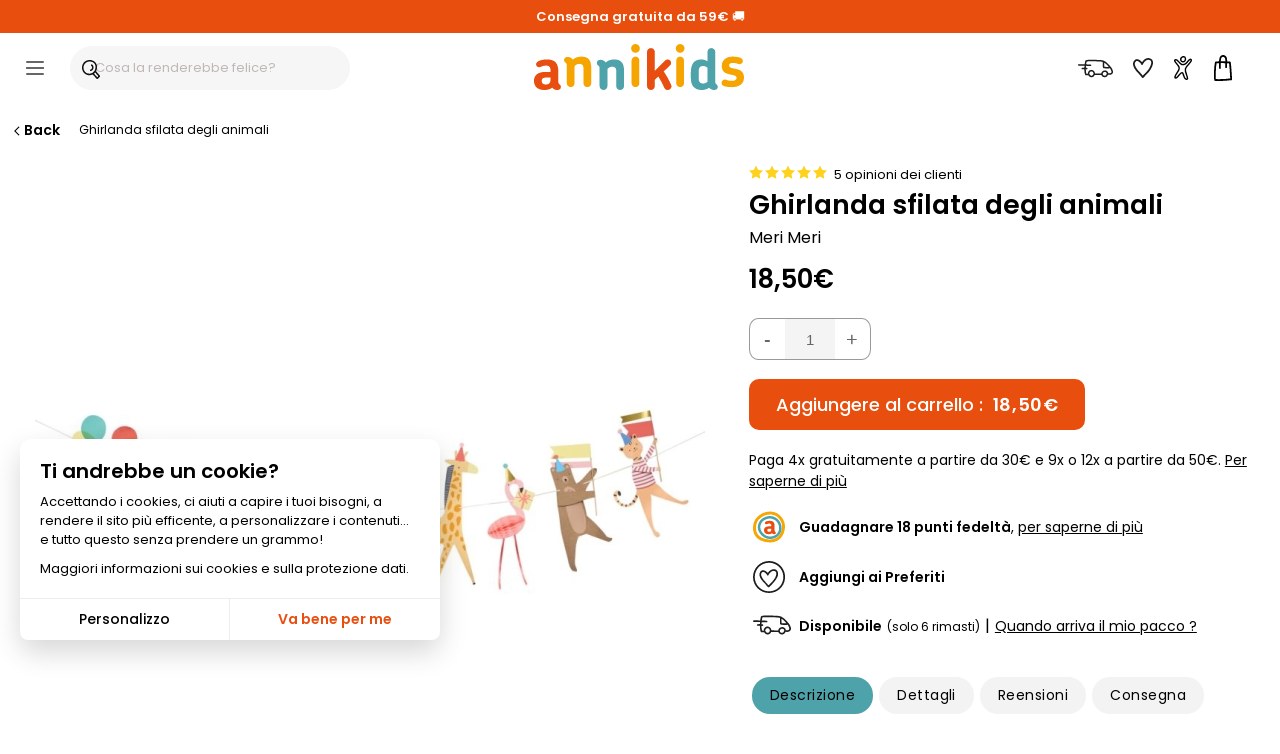

--- FILE ---
content_type: text/html; charset=ISO-8859-1
request_url: https://www.annikids.it/product-AME01548/ghirlanda-sfilata-degli-animali.html
body_size: 51441
content:
<!DOCTYPE html><html lang="it"><head><meta http-equiv="X-UA-Compatible" content="IE=edge"><meta name="viewport" content="width=device-width, initial-scale=1"><meta charset="ISO-8859-1"><title>Ghirlanda sfilata degli animali per il compleanno del tuo bambino - Annikids</title><meta name="description" content="Una ghirlanda sfilata degli animali per il compleanno del vostro bambino!Questa graziosa ghirlanda di sfilata degli animali sarà perfetta per decorare la stanza della merenda e immergerà tutti nel mondo della parata! Con i suoi animaletti, fate entrare tutti nell&#39;atmosfera e completatela con gli&hellip;" /><meta name="keywords" content="ghirlanda, sfilata, degli, animali, per, compleanno, del, tuo, bambino, una, vostro, questa, graziosa, sarà, perfetta, decorare, stanza, della, merenda, immergerà, tutti, nel, mondo, parata, con, suoi, animaletti, fate, entrare, nell&#39;atmosfera, completatela, gli&hellip;" /><meta name="robots" content="index, follow" /><meta name="theme-color" content="#ffffff"><meta name="ms.locale" content="it-IT" /><script>var sequraConfigParams = { merchant: "annikids_sv_it",assetKey: "Hcq0mZexI6",products: ["pp3"],scriptUri: "https://live.sequracdn.com/assets/sequra-checkout.min.js",decimalSeparator: ",",thousandSeparator: ".",locale: "it-IT",currency: "EUR",rebranding: true,};(function(i, s, o, g, r, a, m) {i['SequraConfiguration'] = g;i['SequraOnLoad'] = [];i[r] = {};i[r][a] = function(callback) {i['SequraOnLoad'].push(callback);};(a = s.createElement(o)), (m = s.getElementsByTagName(o)[0]);a.async = 1;a.src = g.scriptUri;m.parentNode.insertBefore(a, m);})(window, document, 'script', sequraConfigParams, 'Sequra', 'onLoad'); </script><script type="text/javascript"> var HTTP_HOST_current='https://www.annikids.it/';  var idl_current='IT';  var msgEmpty="Devi indicare la tua password.";  var msgFilled="La password deve essere lunga almeno 8 caratteri, e contenere almeno 1 numero e 1 lettera. Utilizzare solo lettere, numeri e caratteri di punteggiatura di uso corrente.";  var msgPattern="Utilizzare solo lettere, numeri e caratteri di punteggiatura di uso corrente."; var msgShort="La tua password non è abbastanza sicura, cerca di creare una password più lunga."; var msgLonger="La tua password è troppo lunga."; var mnmb="[base64]"; var mnfb="Filtri"; var mntb="Ordina";</script><script type="text/javascript" src="https://www.annikids.it/min/b=js&amp;f=/jquery-latest.min.js,/jquery.touchSwipe.min.js,/nav.js,/jquery.iosslider.min.js&verjs=v251022" defer></script><link rel="stylesheet" type="text/css" href="https://www.annikids.it/min/b=styles&amp;f=/structure.css,/structure_button.css,/header.css,/onglet.css,/ak-structure.css,/footer.css,/rating-stars.css,/file_ariane.css,/divalerte.css,/divpanier.css,/fondya.css,/back.css,/base.css,/doofinder_fullscreen.css,/texte.css,/link.css,/global-v2.css,/grid-items.css,/filter_categorie.css,/produits_navigation.css,/fidelite.css,/menuIdentification.css,/item.css,/widgets_sp.css,/newsletter.css,/trigger_newsletter.css,/blocks_products.css,/framework/lightbox/glightbox.css,/fiche_produit.css,/bts-template.css,/bts-template-col.css,/cookies.css,/delivery_simulator.css,/iosslider_carousel.css,/home.css,/liste-de-cadeaux_ak.css,/wishlists.css,/global-v6.css,/responsiveDesignWeb.css,/responsiveDesign_new.css,/responsive_v6.css,/structure_mobile.css,/structure_desktop.css&vercss=v251022" /><link rel="icon" href="https://www.annikids.it/favicon/favicon.ico" type="image/x-icon"><link rel="shortcut icon" href="https://www.annikids.it/favicon/favicon.ico" sizes="any" type="image/x-icon"><link rel="shortcut icon" href="https://www.annikids.it/favicon/tiny_logo_04.svg" type="image/svg+xml">

<script> window.dataLayer = window.dataLayer || [];  function gtag(){dataLayer.push(arguments);}  gtag('consent', 'default', {  'ad_storage': 'denied',  'ad_personalization': 'denied',  'ad_user_data': 'denied',  'analytics_storage': 'granted',  'wait_for_update': 500 });</script><script async src="https://www.googletagmanager.com/gtag/js?id=G-TN6MNKBSRG"></script><script> window.dataLayer = window.dataLayer || [];  function gtag(){dataLayer.push(arguments);}  gtag('js', new Date());  gtag('config', 'G-TN6MNKBSRG'); </script><script > !function (f,b,e,v,n,t,s){  if (f . fbq) return;  n = f . fbq = function () {  n . callMethod ? n . callMethod . apply(n, arguments) : n . queue . push(arguments)};  if (!f . _fbq) f . _fbq = n;  n . push = n;  n . loaded = !0;  n . version = '2.0';  n . queue = [];  t = b . createElement(e);  t . async = !0;  t . src = v;  s = b . getElementsByTagName(e)[0];  s . parentNode . insertBefore(t, s)}(window, document,'script','https://connect.facebook.net/en_US/fbevents.js');  fbq('consent', 'revoke');  fbq('init', '640529253755892');  fbq('track', 'PageView'); </script ><link rel="canonical" href="https://www.annikids.it/product-AME01548/ghirlanda-sfilata-degli-animali.html" /><meta property="og:title" content="Ghirlanda sfilata degli animali" /><meta property="og:type" content="product" /><meta property="og:url" content="https://www.annikids.it/product-AME01548/ghirlanda-sfilata-degli-animali.html" /><meta property="og:image" content="https://www.annikids.it/img/AME01548/" /><meta property="og:description" content="Una ghirlanda sfilata degli animali per il compleanno del vostro bambino!Questa graziosa ghirlanda di sfilata degli animali sarà perfetta per decorare la stanza della merenda e immergerà tutti nel mondo della parata! Con i suoi animaletti, fate entrare tutti nell&#39;atmosfera e completatela con gli altri articoli della gamma sfilata degli animali.Una ghirlanda che piacerà a tutti gli appassionati di sfilate che vogliono trascorrere una giornata in compagnia degli animali!" /><meta property="og:locale" content="it_IT" /><meta property="og:site_name" content="Annikids.it" /><meta property="og:price:amount" content="18.50" /><meta property="og:price:currency" content="EUR" /></head><body><a name="0"></a><a name="TopSite"></a><div id="widget-spread-58873" class="widget-info"><div class="sp-widgets-container-1538046055584 "><div class="sp-widget-61733 sp-widget-rwd sp-widget-rwd-mobile sp-widget-rwd-tablet sp-widget-rwd-pc"><div class="spWidgetHtmlClassic61733 sp-widget sp-w-html null sp-expanded sp-fit-xlarge" style="opacity: 1; background-color:#e84e0e;border-color:#ffffff;border-width:0px;border-style:solid;border-radius:0px;; "><div class="sp-w-html-inner"><div class="sp-w-html-content"><div class="sp-clearfix"><div class="sp-widgets-contenu"><p><a href="https://www.annikids.it/about-delivery"><span style="color:#FFFFFF"><strong>Consegna gratuita da 59&euro;</strong></span></a><span style="color:#FFFFFF">&nbsp;&#128666;</span></p></div></div></div></div></div></div></div></div><header id="headerMenu" ><div id="header" role="navigation"><div id="nav-main"><div id="nav-burger" title="Menù" class="header__burger"><div class="mobile-menu--trigger"><span></span><span></span><span></span><span></span></div></div><div class="header__search"><div id="header-search-box-wrap"><div id="header-search-box"><input type="text" class="search-input df-toggleInput" maxlength="256" placeholder="Cosa la renderebbe felice?" autocomplete="off" name="critere" id="keyword-search-field" ><span class="search-box__button-wrapper"><span class="search-box__button-wrapper-item"><div class="button-and-tooltip"><button type="submit" class="search-button search-box__button"><svg focusable="false" class="ev-svg-icon icon-search-submit" xmlns="http://www.w3.org/2000/svg" viewBox="0 0 58.73 61.19"><g id="navigation"><g><path d="M57.51,49.36c-3.88-4.54-7.79-9.05-11.68-13.58,2.04-3.64,3.24-7.75,3.27-11.99,0,0,0,0,0,0C50.03-6.12,5.49-8.26,.5,19.81c-2.69,12.92,5.66,26.61,18.92,28.88,5.45,1.24,10.84,.26,15.5-2.21,2.09,3.51,7.35,7.51,9.07,10.01,6.16,8.11,7.84,4.44,13.36-1.52,1.78-1.51,1.84-4.01,.16-5.62ZM5.29,21.34c.09-.83,.73-3.64,1.36-5.03-.07,.16-.08,.2-.07,.19,.55-1.32,1.3-2.59,2.12-3.77,.02-.03,.11-.15,.18-.24,.88-1.12,1.9-2.13,2.99-3.05,.06-.05,.61-.48,.14-.12,1.06-.91,3.79-2.37,4.39-2.61,1.9-.79,3.91-1.33,5.95-1.63,.86-.13,4.11-.28,5.69-.03,.05,0,.21,.03,.32,.04,3.58,.47,7.12,2.05,9.22,3.69,1.1,.87,2.1,1.87,2.98,2.97,.03,.04,.05,.07,.07,.09,.73,.99,1.34,2.06,1.87,3.17,.02,.03,.1,.22,.14,.33,1.12,2.85,1.54,5.29,1.44,8.45h0c-1.82,28.09-42.07,26.5-38.81-2.45Zm33.79,22.41s.02,.1,.02,.16c-.02-.02-.04-.04-.06-.06-.02-.01-.02-.02-.04-.03,.03-.02,.05-.04,.08-.06Zm-.06,.62c.04-.15,.07-.3,.08-.44,0,.12-.02,.26-.08,.44Zm.09-.46c0-.07,.01-.13,.02-.19,1.37-1.11,2.64-2.35,3.77-3.7,3.38,3.94,7.66,8.86,10.36,12.06-.95,.99-2.43,2.47-3.29,3.44-3.67-3.74-7.22-7.82-10.86-11.6Z"/><path d="M29.73,14.56c-.89,.89-1.04,2.67,0,3.54,1.25,1.07,1.63,1.6,2.34,3.06,.38,1.02,.68,2.3,.52,3.79-.14,.92-.4,1.61-.65,2.13-.25,.48-.54,.95-.86,1.38-.04,.05-.15,.18-.2,.24-.24,.28-.5,.54-.78,.79-.47,.44-1.29,.97-2.16,1.35-3.02,.44-2.89,5.59,1.01,4.92,4.11-1.36,7.53-4.85,8.41-9.17,1.4-3.82-2.49-15.35-7.63-12.01Z"/></g></g></svg></button></div></span></span></div></div></div><div class="header__logo"><a href="https://www.annikids.it/" id="navLogo" aria-label="Annikids"><span id="navLogoPrincipal"><svg id="annikids_logo" focusable="false" class="ev-svg-icon logo-annikids " width="80" height="100%" xmlns="http://www.w3.org/2000/svg" viewBox="0 0 442.85 97.21"><defs><style>.cls-logo-1{fill:#4da3a9;}.cls-logo-2{fill:#f6a500;}.cls-logo-3{fill:#e74e0f;}</style></defs><g id="Calque_1-2"><g><path class="cls-logo-3" id="logo_car-1" d="M48.67,97.21c-2.18,0-4.37-.49-6.43-1.7-1.33-.85-2.79-1.94-3.64-3.4-4.73,4.01-11.41,5.1-16.75,5.1-14.44,0-21.85-7.52-21.85-19.05v-.85c0-11.29,8.5-18.33,24.03-18.33h10.8v-2.31c0-7.04-1.82-11.04-9.22-11.04-3.88,0-6.43,.73-8.62,1.58-2.55,.85-4.13,1.82-6.31,1.82-3.76,0-6.31-2.79-6.31-6.19s3.04-5.95,7.04-7.52c5.1-2.06,11.41-2.67,15.54-2.67,17.6,0,24.27,7.77,24.27,25.97v20.27c0,4.13,1.34,5.22,3.16,6.8,1.21,1.09,2.31,2.55,2.31,4.85,0,4.73-3.4,6.68-8.01,6.68Zm-13.84-26.46h-8.86c-7.28,0-9.71,2.91-9.71,6.92v.85c0,4.49,2.91,7.16,9.1,7.16,5.58,0,9.47-3.16,9.47-9.59v-5.34Z"/><path class="cls-logo-2" id="logo_car-2" d="M112.38,91.15c-4.49,0-8.13-3.64-8.13-8.13v-31.56c0-4.98-1.34-9.47-8.5-9.47-4.49,0-8.01,1.94-10.19,4.98v36.05c0,4.49-3.64,8.13-8.13,8.13s-8.25-3.64-8.25-8.13V45.76c0-4.13-1.7-5.34-3.52-6.92-1.34-.97-2.31-2.55-2.31-4.73,0-4.73,3.4-6.8,8.13-6.8,2.55,0,5.34,.97,7.77,2.67,.97,.85,1.94,1.94,2.67,3.16,4.37-4.13,10.32-6.55,18.33-6.55,15.29,0,20.39,9.22,20.39,22.94v33.5c0,4.49-3.64,8.13-8.25,8.13Z"/><path class="cls-logo-1" id="logo_car-3" d="M181.56,97.21c-4.49,0-8.13-3.64-8.13-8.13v-31.56c0-4.98-1.34-9.47-8.5-9.47-4.49,0-8.01,1.94-10.19,4.98v36.05c0,4.49-3.64,8.13-8.13,8.13s-8.25-3.64-8.25-8.13V51.82c0-4.13-1.7-5.34-3.52-6.92-1.34-.97-2.31-2.55-2.31-4.73,0-4.73,3.4-6.8,8.13-6.8,2.55,0,5.34,.97,7.77,2.67,.97,.85,1.94,1.94,2.67,3.16,4.37-4.13,10.32-6.55,18.33-6.55,15.29,0,20.39,9.22,20.39,22.94v33.5c0,4.49-3.64,8.13-8.25,8.13Z"/><path class="cls-logo-2" id="logo_car-4" d="M213.96,18.57c-5.1,0-9.22-4.13-9.22-9.22s4.13-9.35,9.22-9.35,9.34,4.13,9.34,9.35-4.13,9.22-9.34,9.22Zm0,72.58c-4.37,0-8.13-3.64-8.13-8.13V34.83c0-4.49,3.76-8.25,8.13-8.25,4.61,0,8.25,3.76,8.25,8.25v48.18c0,4.49-3.64,8.13-8.25,8.13Z"/><path class="cls-logo-3" id="logo_car-5" d="M281.68,97.21c-2.91,0-5.71-1.46-7.04-4.98-3.52-8.01-7.77-16.26-12.5-23.55l-7.4,7.04v13.35c0,4.49-3.64,8.13-8.25,8.13-4.37,0-8.13-3.64-8.13-8.13V16.74c0-4.49,3.76-8.13,8.13-8.13,4.61,0,8.25,3.64,8.25,8.13V56.55l22.09-21.85c2.91-2.79,7.52-2.67,10.32,.24,2.79,2.91,2.79,7.52-.12,10.19l-13.47,12.86c5.83,8.62,11.29,18.33,15.66,28.4,2.55,6.19-2.55,10.8-7.52,10.8Z"/><path class="cls-logo-2" id="logo_car-6" d="M308.13,18.57c-5.1,0-9.22-4.13-9.22-9.22s4.13-9.35,9.22-9.35,9.35,4.13,9.35,9.35-4.13,9.22-9.35,9.22Zm0,72.58c-4.37,0-8.13-3.64-8.13-8.13V34.83c0-4.49,3.76-8.25,8.13-8.25,4.61,0,8.25,3.76,8.25,8.25v48.18c0,4.49-3.64,8.13-8.25,8.13Z"/><path class="cls-logo-1" id="logo_car-7" d="M379.25,97.21c-2.43,0-5.22-.85-7.65-2.67-.73-.61-1.46-1.34-2.06-2.18-4.25,3.03-9.95,4.85-15.41,4.85-15.9,0-23.42-9.1-23.42-25.97v-9.83c0-17.84,5.58-28.76,22.21-28.76,4.61,0,9.35,1.46,12.86,3.76V16.74c0-4.49,3.52-8.13,8.13-8.13s8.25,3.64,8.25,8.13v62.14c0,4.13,1.21,5.22,3.15,6.8,1.09,1.09,2.19,2.55,2.19,4.85,0,4.73-3.4,6.68-8.25,6.68Zm-13.47-46.97c-2.67-2.55-6.19-3.76-8.98-3.76-7.04,0-9.59,4.25-9.59,11.77v14.2c0,7.28,2.55,11.04,9.71,11.04,2.79,0,6.07-1.34,8.86-3.4v-29.86Z"/><path class="cls-logo-2" id="logo_car-8" d="M417.48,91.15c-8.74,0-13.35-1.09-17.6-2.55-3.52-1.21-4.98-5.34-4-8.74,1.33-4.01,5.46-5.58,8.98-4.37,3.52,1.34,6.43,2.31,12.74,2.31s9.71-2.31,9.71-5.95c0-6.19-8.62-5.95-16.87-8.13-7.4-1.82-14.44-5.58-14.44-17.48,0-12.99,10.56-19.66,22.7-19.66,7.77,0,12.38,1.09,16.99,2.67,3.76,1.34,5.46,4.98,4.37,8.62-1.09,3.52-4.85,5.58-8.5,4.49-4.61-1.58-7.77-2.43-11.89-2.43-5.71,0-8.25,2.43-8.25,5.22,0,5.58,6.92,5.83,14.93,7.65,8.01,1.7,16.51,5.1,16.51,18.33,0,14.44-12.38,20.03-25.37,20.03Z"/></g></g></svg><span>Tutto per il compleanno dei bambini !</span></span></a></div><div class="header__icons"><div id="menuTopInfoLivraison"><a href="https://www.annikids.it/about-delivery" rel="nofollow" title="Consegna"><span class="btn__inner"><svg focusable="false" class="ev-svg-icon livraison-header" width="24" height="24" xmlns="http://www.w3.org/2000/svg" viewBox="0 0 109.19 54.72"><defs><style>.cls-lih-1{fill:#1d1d1b;}</style></defs><g id="top"><path class="cls-lih-1" d="M108.83,35.46c-.91-4.01-2.71-8.13-5.17-11.44-1.31-1.76-2.81-3.38-4.26-5.02-2.13-2.41-4.29-4.8-6.55-7.1-2.42-2.47-5.15-4.57-8.05-6.46-2.01-1.31-4.17-2.44-6.47-3.15-1.95-.61-4.02-.87-6.05-1.09-3.87-.42-7.77-.48-11.66-.67C53.25,.17,45.85-.08,38.45,.03c-3.06,.04-6.13,.12-9.17,.5-1.89,.23-4.46,.41-5.87,1.9-.73,.77-.98,2.12-1.23,3.14-.29,1.17-.52,2.36-.73,3.55-.29,1.68-.54,3.37-.76,5.07-6.13-.17-12.27-.25-18.41-.24-3.06,0-3.07,4.76,0,4.76,5.97-.02,11.94,.06,17.9,.23,0,.09-.02,.18-.03,.28-.16,1.82-.28,3.66-.36,5.5-2.32-.03-4.64,.12-6.96,.46-1.24,.18-2.02,1.81-1.66,2.92,.44,1.35,1.6,1.85,2.92,1.66,.07-.01,.13-.02,.18-.03,.08-.01,.17-.02,.25-.03,.31-.03,.62-.07,.93-.1,.53-.05,1.06-.09,1.6-.12,.88-.05,1.77-.06,2.65-.05,.01,4.13,.3,8.25,1.04,12.29,.29,1.6,.68,3.18,1.21,4.72,.13,.38,.33,.69,.57,.93,.38,.46,.96,.79,1.73,.81,2.6,.09,5.21,.13,7.81,.2,2.02,3.36,5.88,6.15,9.76,6.34,4.72,.23,8.59-3.15,10.33-7.31,6.92,.2,13.85,.17,20.77,.36,.42,1.19,1.08,2.34,2.01,3.38,4.48,4.99,12.97,4.43,16.87-.94,.7-.96,1.2-2.06,1.56-3.2,.96,.1,1.98,.06,2.91,.13,2.6,.19,5,.16,7.4-.99,1.94-.93,3.76-2.55,4.73-4.48,1.02-2.02,.91-4.05,.42-6.2Zm-9.26-9s.04,.05,.07,.08c.06,.07,.11,.16,.18,.22-.17-.17-.25-.26-.29-.29,.01,0,.03,0,.04-.01Zm-11.94-13.01c2.98,2.73,5.69,5.79,8.35,8.85-.15,.01-.29,.03-.44,.04-1.46,.11-2.92,.13-4.38,.12-2.74-.03-5.49-.17-8.21-.47-.22-.02-.44-.05-.66-.08-.17-2.29-.13-4.61-.13-6.9,0-1.87,.05-3.75,.02-5.63,1.96,1.2,3.84,2.59,5.45,4.07Zm-5.22,9.52s0-.09-.02-.13c.42,.68,.01,.28,.02,.13Zm-39.68,26.98c-.81,.09-1.51-.03-2.29-.31,0,0-.02,0-.03-.01-.05-.03-.38-.2-.42-.22-.33-.19-.65-.38-.97-.59-1.39-.94-2.54-2.18-3.3-3.68-1.65-5.29,4.18-11.18,9.32-7.76,2.2,1.47,3.75,4.32,3.13,6.98-.62,2.65-2.69,5.31-5.44,5.59Zm44.06-1.3c-1.31,.98-3.13,1.39-4.74,1.16-2.2-.32-4.06-1.83-4.75-3.83,.1-.59,0-1.23-.29-1.75,0-.24,.01-.48,.05-.73,.45-3.07,3.58-5.32,6.55-5.49,1.7-.1,3.26,.49,4.48,1.71,.58,.58,1.07,1.27,1.34,2.05,.21,.62,.18,1.24,.22,1.86-.26,.27-.46,.61-.57,1.06-.37,1.53-.98,3-2.28,3.97Zm17.5-9.39c-.53,1.27-1.81,2.24-3.03,2.78-1.65,.73-3.48,.44-5.22,.32-.45-.03-.91-.06-1.36-.06-.11,0-.23,0-.34,0-.03-.38-.09-.77-.16-1.14-.7-3.42-3.6-6.21-6.8-7.37-3.01-1.09-6.5-.49-9.25,1.03-3.19,1.77-5.21,4.88-5.68,8.18-6.49-.17-12.98-.15-19.47-.32-.46-7.79-9.47-14.34-16.89-9.4-3.37,2.25-5.58,6.27-5.46,10.31-1.53-.04-3.07-.08-4.6-.12-1.24-4.43-1.55-9.11-1.56-13.72,.14,.02,.31,.05,.34,.05,.62,.1,1.23,.21,1.84,.33,1.22,.24,2.63-.35,2.92-1.66,.27-1.18-.36-2.66-1.66-2.92-1.12-.22-2.23-.4-3.35-.53,.07-1.98,.17-3.96,.34-5.92,4.79,.17,9.58,.38,14.36,.67,3.06,.18,3.05-4.57,0-4.75-4.61-.28-9.22-.48-13.84-.65,.17-1.3,.36-2.58,.58-3.85,.28-1.59,.57-3.21,1.04-4.77,.05-.02,.1-.03,.16-.05,.31-.09,.63-.16,.94-.22,.21-.04,.42-.08,.63-.11,.08-.01,.36-.05,.48-.07,.13-.01,.49-.06,.55-.06,.23-.03,.46-.05,.69-.07,.58-.06,1.17-.1,1.76-.14,1.23-.08,2.46-.13,3.69-.17,5.87-.18,11.76-.05,17.63,.15,5.78,.2,11.62,.33,17.38,.84,2.19,.19,4.33,.51,6.37,1.19,.33,5.18-.26,10.41,.25,15.59,.12,1.25,.26,2.6,1.46,3.33,.63,.38,1.38,.47,2.1,.58,2.86,.41,5.75,.6,8.64,.68,3.16,.08,6.67,.21,9.74-.71,.06,.08,.37,.41,.47,.56,1.85,2.68,3.21,5.74,4.05,8.89,.31,1.18,.73,2.21,.26,3.34Z"/></g></svg><span class="btn__label">Consegna</span></span></a></div><div id="menuTopInfoWishlist"><a href="https://www.annikids.it/wishlist" rel="nofollow" title="Preferiti"><span class="btn__inner"><svg focusable="false" class="ev-svg-icon favoris" width="24" height="100%" xmlns="http://www.w3.org/2000/svg" viewBox="0 0 55.49 54.38"><defs><style>.cls-fav-1{fill:#1d1d1b;}</style></defs><g id="top"><path class="cls-fav-1" d="M50.99,2.74C48.41,.82,44.74-.12,41.54,.01c-3.58,.15-6.83,1.7-9.62,3.86-2.69,2.08-4.95,4.67-6.88,7.46-2.34-2.67-5.09-5.07-8.19-6.63-2.47-1.24-5.18-1.93-7.93-1.33-2.86,.62-5.2,2.81-6.76,5.2-5.74,8.78,1.16,20.17,7.01,26.96,2.18,2.54,4.59,4.89,6.85,7.37,3.19,3.51,6.29,7.1,9.32,10.75,.83,1,2.7,.94,3.54,0,6.17-6.95,13.61-12.97,18.93-20.64,3.09-4.46,5.66-9.57,6.98-14.85,1.37-5.49,1.13-11.77-3.78-15.42Zm-8.34,28.89c-.04,.05-.04,.05,0,0h0Zm7.8-17.45c0,.11-.02,.22-.04,.34,0,0,0,0,0,.01,0,0,0,0,0,0-.04,.27-.09,.53-.14,.8-.12,.66-.28,1.31-.45,1.96-.71,2.65-1.49,4.53-2.61,6.8-1.01,2.04-2.15,4.03-3.42,5.92-.3,.45-.62,.89-.94,1.33-.08,.11-.14,.19-.18,.24-.26,.32-.51,.64-.77,.95-1.7,2.05-3.5,4-5.35,5.91-3.12,3.23-6.33,6.37-9.39,9.66-4.28-5.07-8.71-10.01-13.29-14.81-.4-.42-.8-.85-1.18-1.3-.22-.25-.43-.51-.65-.77-.11-.13-.21-.26-.32-.39-.03-.04-.23-.29-.32-.41-1.24-1.63-2.39-3.35-3.39-5.14-1.09-1.95-1.85-3.63-2.43-5.76-.52-1.93-.72-4.03-.27-5.82,.45-1.81,1.56-3.6,3.13-4.73,.79-.56,1.53-.81,2.16-.83,1.12-.04,1.68,.06,2.88,.51,1.91,.7,4.01,2.31,5.64,3.82,.84,.78,1.64,1.6,2.4,2.45,.34,.38,.67,.77,1,1.17,0,0,0,0,0,0-.1,.79,.07,1.54,.75,2.16,.92,.83,2.66,1.1,3.54,0,.38-.48,.6-.95,.71-1.44,.08-.15,.15-.3,.23-.44,.45-.81,.95-1.59,1.48-2.36,.8-1.16,1.1-1.56,2.03-2.63,.95-1.1,1.97-2.13,3.07-3.08,.92-.79,2.04-1.56,3.3-2.2,.87-.44,2.48-.97,3.35-1.06,1.51-.15,2.77,.03,4.21,.42,1.32,.36,1.82,.56,3.01,1.39,0,0,0,0,0,0,.1,.09,.21,.18,.31,.27,.18,.16,.34,.34,.5,.51,.09,.1,.14,.14,.18,.17,0,.01,.01,.04,.06,.1,.16,.25,.32,.49,.47,.75,.08,.14,.14,.29,.21,.43,.02,.06,.16,.43,.19,.51,.14,.45,.25,.92,.33,1.39,0,.07,.05,.44,.06,.56,.02,.25,.03,.5,.03,.75,0,.63-.03,1.25-.08,1.87Z"/></g></svg><span class="btn__label">Preferiti</span></span></a></div><div id="menuTopInfoCompte"><a href="https://www.annikids.it/account" rel="nofollow" title="Il mio account" onclick=" call_divContent('https://www.annikids.it/','ajax-my-account.php?typeListe=myaccount'); return false;" ><span class="btn__inner"><svg focusable="false" class="ev-svg-icon compte" width="24" height="100%" xmlns="http://www.w3.org/2000/svg" viewBox="0 0 59.03 81.47"><g id="Calque_1-2"><g><path d="M39.88,10.04c-.35-3.92-1.76-8.13-5.81-9.58-3.16-1.13-6.69-.09-9.32,1.83-2.87,2.1-5.02,5.4-5.1,9.04-.09,4.31,2.92,8.99,7.1,10.29,7.47,2.33,13.37-4.55,13.12-11.58Zm-8.44,7.06c-2.4,.87-4.6-.14-6-2.14-1.57-2.24-1.44-4.91,.17-7.1,1.28-1.74,3.55-3.31,5.8-3.23,2.8,.11,3.62,3.06,3.83,5.41,.1,2.79-.91,6.01-3.8,7.06Z"/><path d="M43.74,37.06c3.5-4.82,7.72-9.06,11.21-13.89,2.18-3.01,5.47-7.73,3.46-11.6-5.13-9.88-17.19,8.47-20.35,11.51-4.87,4.34-10.29,5.69-15.26,.96-3.37-3.2-6.09-7.05-9.56-10.14-2.51-2.24-5.78-4.48-9.3-3.38C1.16,11.4-.38,13.81,.08,16.67c.55,3.43,3.28,6.47,5.34,9.11,2.8,3.58,5.94,7.05,8.03,11.11,2.72,5.29-.13,10.16-2.88,14.86-2.65,4.52-5.66,8.88-7.85,13.66-1.31,2.87-2.98,6.83-.89,9.74,2.48,3.45,6.54,2.09,9.19-.29,4.12-3.71,6.72-8.85,10.77-12.67,.79-.75,3.37-3.57,4.66-3,.84,.37,1.29,2.63,1.55,3.39,.92,2.7,1.76,5.43,2.8,8.09,1.61,4.11,3.58,8.52,7.96,10.27,3.21,1.29,6.68,.27,7.59-3.32,.62-2.45-.18-4.99-.84-7.34-1.1-3.88-2.24-7.75-3.36-11.62-1.09-3.75-2.87-7.88-2.67-11.84,.18-3.65,2.18-6.88,4.26-9.75Zm-2.11,36.53c.17,.8,.75,2.83-.11,3.26-.74,.36-2.38-.97-2.87-1.43-1.64-1.53-2.55-3.96-3.35-5.99-1.53-3.89-2.33-8.27-4.25-11.99-4.8-9.25-15.34,4.29-18.36,8.25-1.36,1.78-2.64,3.67-4.25,5.23-1.48,1.43-3.27,2.45-2.73-.32,.8-4.1,3.84-8.18,5.97-11.69,3.97-6.53,9.97-14.44,6.73-22.37-2.85-6.98-8.95-11.85-12.67-18.28-.32-.55-1.5-2.24-1.1-2.91,.84-1.4,3.27,.21,4.06,.78,3.6,2.58,6.27,6.45,9.3,9.63,2.67,2.8,5.54,5.39,9.49,5.95,5.51,.78,9.89-1.81,13.86-5.35,2.99-2.88,5.35-6.34,8.19-9.37,.7-.74,3.1-3.7,4.26-3.43,1.41,.33-.13,2.95-.55,3.74-4.36,8.11-12.34,13.77-16.39,22.1-5.36,11.02,2.47,23.28,4.79,34.19Z"/></g></g></svg><span class="btn__label">Account</span></span></a></div><div id="menuTopInfoPanier"><a href="https://www.annikids.it/cart" rel="nofollow" title="Il mio carrello"><span class="btn__inner"><svg focusable="false" class="ev-svg-icon basket" width="20" height="100%" xmlns="http://www.w3.org/2000/svg" viewBox="0 0 50.19 70.57"><g id="Calque_1-2"><g><path d="M2.7,19.59C1.1,26.98,.52,34.59,.22,42.13s-.26,15.01-.1,22.51c.07,3.21,5.07,3.22,5,0-.16-7.36-.2-14.74,.08-22.1,.28-7.24,.78-14.53,2.32-21.62,.68-3.14-4.14-4.48-4.82-1.33h0Z"/><path d="M3,70.23c14.37,.78,28.79,.21,43.06-1.71,1.34-.18,2.5-1.02,2.5-2.5,0-1.21-1.15-2.68-2.5-2.5-14.27,1.91-28.68,2.48-43.06,1.71-3.22-.17-3.21,4.83,0,5h0Z"/><path d="M7.43,22.48c11.85-.78,23.73-.66,35.56,.36,1.35,.12,2.5-1.23,2.5-2.5,0-1.45-1.15-2.38-2.5-2.5-11.83-1.01-23.71-1.13-35.56-.36-1.35,.09-2.5,1.09-2.5,2.5,0,1.28,1.15,2.59,2.5,2.5h0Z"/><path d="M41.81,20.48c1.66,13.32,2.64,26.81,3.24,40.22,.05,1.22,.1,2.44,.12,3.66,0,.39,0,.78,0,1.17s-.15,1.18,.03,.17c-.23,1.33,.36,2.69,1.75,3.08,1.21,.33,2.84-.41,3.08-1.75,.29-1.65,.15-3.37,.09-5.03-.11-2.95-.29-5.89-.48-8.84-.48-7.52-1.07-15.03-1.76-22.53-.31-3.39-.64-6.77-1.06-10.15-.17-1.34-1.03-2.5-2.5-2.5-1.22,0-2.67,1.15-2.5,2.5h0Z"/><path d="M19.01,35.35c-.34-2.98-.35-6.03-.37-9.02-.03-4.36,.11-9.41,.72-13.28,.15-.96,.33-1.92,.57-2.87,.11-.42,.22-.84,.36-1.26,.06-.19,.13-.38,.2-.58,.23-.67-.06,.07,.11-.28,.15-.31,.33-.59,.49-.89,.08-.15,.43-.54-.03,.01,.22-.26,.45-.52,.7-.75,.85-.82,1.88-1.34,3.05-1.46,1.84-.2,4.06,.99,5.3,2.78,1,1.45,1.38,3.81,1.55,5.82,.53,6.54-.34,13.1-.48,19.63-.07,3.22,4.93,3.22,5,0,.13-6.32,.93-12.65,.53-18.98-.18-2.83-.55-5.78-1.88-8.32-1.44-2.77-4.36-5.06-7.43-5.69-3.3-.68-6.58,.3-9.05,2.58-1.61,1.49-2.5,3.44-3.08,5.52-1.35,4.81-1.52,10.02-1.6,14.99-.06,3.99-.1,8.08,.35,12.05,.15,1.34,1.04,2.5,2.5,2.5,1.23,0,2.66-1.15,2.5-2.5h0Z"/></g></g></svg><span class="btn__label">Carrello</span></span><span class="header__cart-count"><svg class="header__cart-counter cart-counter" width="25" height="100%" xmlns="http://www.w3.org/2000/svg" viewBox="0 0 70.44 63.82"><g><path d="M7.16,50.97C1.04,39.2,1.08,27.17,5,18.82,10.48,7.15,28.59-3.87,50,1.32c21.41,5.18,25.26,29.44,15,50-5.83,11.69-23.32,15.44-42.5,10-3.48,1.62-22.5,2.5-22.5,2.5,0,0,8.86-9.57,7.16-12.85Z"/></g> </svg><span id="cart-qty" class="header__cart-qty"></span></span></a><div class="clear"></div></div></div></div><div class="clear"></div></div><div class="clearfix" id="HeaderMenu-nav"><nav class="navPrimary OgCenter"><ul class="clearfix" id="nav"><li class="primary" id="menuPRODUCTIT"  onmouseout="javascript:hide_swe('PRODUCTIT');"  onmouseover="javascript:show_swe('PRODUCTIT');" ><a class="ptop " href="https://www.annikids.it/prodotti.html" >Tutti Prodotti</a><ul class="globalSousMenu sousMenuDeroule masque positionLeft wFull" id="smenuPRODUCTIT" nb_scat="11" nb_column="8"><li class="RubSousMenu left"><ul class="NavSCover"><li class="mscat"><a href="https://www.annikids.it/decorazioni.html"  class="biol"  title="&#129380; La decorazione della tavola" >&#129380; La decorazione della tavola</a><ul class="NavSCNover"><li class="menuFiltre"><a href="https://www.annikids.it/decorazioni/piatti.html" class="txtfiltre" title="Piatti di compleanno in cartone">Piatti</a></li><li class="menuFiltre"><a href="https://www.annikids.it/decorazioni/bicchieri.html" class="txtfiltre" title="Bicchieri di cartone per il compleanno">Bicchieri</a></li><li class="menuFiltre"><a href="https://www.annikids.it/decorazioni/tovaglioli.html" class="txtfiltre" title="Tovaglioli di carta per compleanno">Tovaglioli</a></li><li class="menuFiltre"><a href="https://www.annikids.it/decorazioni/cannucce.html" class="txtfiltre" title="Cannucce di carta per compleanno">Cannucce</a></li><li class="menuFiltre"><a href="https://www.annikids.it/decorazioni/posate.html" class="txtfiltre" title="Posate per il compleanno">Posate</a></li><li class="menuFiltre"><a href="https://www.annikids.it/decorazioni/coriandoli.html" class="txtfiltre" title="Coriandoli di compleanno">Coriandoli</a></li><li class="menuFiltre"><a href="https://www.annikids.it/decorazioni/nappes.html" class="txtfiltre" title="Tovaglie di compleanno">Tovaglie</a></li><li class="menuFiltre"><a href="https://www.annikids.it/decorazioni/runner-da-tavola.html" class="txtfiltre" title="Runner da tavola per compleanno">Runner da tavola</a></li><li class="menuFiltre"><a href="https://www.annikids.it/decorazioni/segnaposti.html" class="txtfiltre" title="Segnaposti ed etichette">Segnaposti</a></li><li class="menuFiltre"><a href="https://www.annikids.it/decorazioni/centrotavola.html" class="txtfiltre" title="Centrotavola per il compleanno">Centrotavola</a></li><li class="menuFiltre"><a href="https://www.annikids.it/decorazioni/tovagliette-da-tavola.html" class="txtfiltre" title="Tovagliette di compleanno">Tovagliette da tavola</a></li><li class="menuFiltre"><a href="https://www.annikids.it/decorazioni/accessori-per-feste.html" class="txtfiltre" title="Accessori per feste">Accessori per feste</a></li></ul></li><li class="mscat"><a href="https://www.annikids.it/pignatte.html"  class="biol"  title="&#129412; Pignatte" >&#129412; Pignatte</a><ul class="NavSCNover"><li class="menuFiltre"><a href="https://www.annikids.it/pignatte/le-pignatte.html" class="txtfiltre" title="Tutte le pignatte per il compleanno di un bambino">Le pignatte</a></li><li class="menuFiltre"><a href="https://www.annikids.it/pignatte/accessori-per-pignatte.html" class="txtfiltre" title="Accessori per pignatte">Accessori per pignatte</a></li></ul></li></ul></li><li class="RubSousMenu left"><ul class="NavSCover"><li class="mscat"><a href="https://www.annikids.it/palloncini.html"  class="biol"  title="&#127880; Palloncini" >&#127880; Palloncini</a><ul class="NavSCNover"><li class="menuFiltre"><a href="https://www.annikids.it/palloncini/archi-di-palloncini.html" class="txtfiltre" title="Archi di palloncini di compleanno">Archi di palloncini</a></li><li class="menuFiltre"><a href="https://www.annikids.it/palloncini/palloncini-semplici.html" class="txtfiltre" title="Palloncini di compleanno semplici">Palloncini semplici</a></li><li class="menuFiltre"><a href="https://www.annikids.it/palloncini/palloncini-stampati.html" class="txtfiltre" title="Palloncini stampati per il compleanno">Palloncini stampati</a></li><li class="menuFiltre"><a href="https://www.annikids.it/palloncini/palloncini-ad-elio-stagomati.html" class="txtfiltre" title="Palloncini ad elio per il compleanno">Palloncini ad elio stagomati</a></li><li class="menuFiltre"><a href="https://www.annikids.it/palloncini/palloncini-con-numeri-e-lettere.html" class="txtfiltre" title="Palloncini di compleanno con numeri e lettere">Palloncini con numeri e lettere</a></li><li class="menuFiltre"><a href="https://www.annikids.it/palloncini/accessori-per-palloncini.html" class="txtfiltre" title="Accessori per palloncini di compleanno">Accessori per palloncini</a></li><li class="menuFiltre"><a href="https://www.annikids.it/balloon-arch-configurator/" class="txtfiltre" title="Configuratore di archi di palloncini">Configuratore di archi di palloncini</a></li></ul></li><li class="mscat"><a href="https://www.annikids.it/la-decorazione.html"  class="biol"  title="&#127882; La decorazione" >&#127882; La decorazione</a><ul class="NavSCNover"><li class="menuFiltre"><a href="https://www.annikids.it/la-decorazione/ghirlande-e-gagliardetti.html" class="txtfiltre" title="Ghirlande e gagliardetti di compleanno">Ghirlande e gagliardetti</a></li><li class="menuFiltre"><a href="https://www.annikids.it/la-decorazione/cotillons-e-festoni.html" class="txtfiltre" title="Cotillons e festoni">Cotillons e festoni</a></li><li class="menuFiltre"><a href="https://www.annikids.it/la-decorazione/appendini.html" class="txtfiltre" title="Appendini per feste">Appendini</a></li><li class="menuFiltre"><a href="https://www.annikids.it/la-decorazione/rosoni-e-decorazioni-di-carta.html" class="txtfiltre" title="Rosoni e decorazioni di carta">Rosoni e decorazioni di carta</a></li><li class="menuFiltre"><a href="https://www.annikids.it/la-decorazione/decorazioni-murali.html" class="txtfiltre" title="Decorazioni murali">Decorazioni murali</a></li><li class="menuFiltre"><a href="https://www.annikids.it/la-decorazione/decorazioni-floreali.html" class="txtfiltre" title="Decorazioni floreali">Decorazioni floreali</a></li></ul></li></ul></li><li class="RubSousMenu left"><ul class="NavSCover"><li class="mscat"><a href="https://www.annikids.it/giochi-di-compleanno.html"  class="biol"  title="&#127919; Giochi di compleanno" >&#127919; Giochi di compleanno</a><ul class="NavSCNover"><li class="menuFiltre"><a href="https://www.annikids.it/giochi-di-compleanno/giochi-di-fiera.html" class="txtfiltre" title="Giochi di fiera per compleanno">Giochi di fiera</a></li><li class="menuFiltre"><a href="https://www.annikids.it/giochi-di-compleanno/giochi-da-tavolo.html" class="txtfiltre" title="Giochi da tavolo">Giochi da tavolo</a></li><li class="menuFiltre"><a href="https://www.annikids.it/giochi-di-compleanno/giochi-da-esterno.html" class="txtfiltre" title="Giochi da esterno">Giochi da esterno</a></li><li class="menuFiltre"><a href="https://www.annikids.it/giochi-di-compleanno/giochi-creativi.html" class="txtfiltre" title="Giochi creativi">Giochi creativi</a></li><li class="menuFiltre"><a href="https://www.annikids.it/giochi-di-compleanno/puzzle.html" class="txtfiltre" title="Puzzle">Puzzle</a></li></ul></li><li class="mscat"><a href="https://www.annikids.it/cartoleria.html"  class="biol"  title="&#9999;&#65039; Cartoleria" >&#9999;&#65039; Cartoleria</a><ul class="NavSCNover"><li class="menuFiltre"><a href="https://www.annikids.it/cartoleria/inviti-di-compleanno.html" class="txtfiltre" title="Inviti di compleanno per bambini">Inviti di compleanno</a></li><li class="menuFiltre"><a href="https://www.annikids.it/personalizzazione/inviti.html" class="txtfiltre" title="Inviti personalizzati">Inviti personalizzati</a></li><li class="menuFiltre"><a href="https://www.annikids.it/cartoleria/cartoleria-creativa.html" class="txtfiltre" title="Cartoleria creativa">Cartoleria creativa</a></li><li class="menuFiltre"><a href="https://www.annikids.it/cartoleria/buste.html" class="txtfiltre" title="Buste">Buste</a></li><li class="menuFiltre"><a href="https://www.annikids.it/cartoleria/colorazione.html" class="txtfiltre" title="Colorazione">Colorazione</a></li><li class="menuFiltre"><a href="https://www.annikids.it/cartoleria/nastri-e-cordoncini.html" class="txtfiltre" title="Nastri e cordoncini">Nastri e cordoncini</a></li><li class="menuFiltre"><a href="https://www.annikids.it/cartoleria/confezioni-regalo.html" class="txtfiltre" title="Confezioni regalo">Confezioni regalo</a></li><li class="menuFiltre"><a href="https://www.annikids.it/cartoleria/borracce-e-lunch-box.html" class="txtfiltre" title="Borracce e Lunch Box">Borracce e lunch box</a></li></ul></li></ul></li><li class="RubSousMenu left"><ul class="NavSCover"><li class="mscat"><a href="https://www.annikids.it/torte.html"  class="biol"  title="&#127874; Torte" >&#127874; Torte</a><ul class="NavSCNover"><li class="menuFiltre"><a href="https://www.annikids.it/torte/torte-di-compleanno.html" class="txtfiltre" title="Torte di compleanno per bambini">Torte di compleanno</a></li><li class="menuFiltre"><a href="https://www.annikids.it/torte/kit-torte-semplici.html" class="txtfiltre" title="Kit Torte Semplici">Kit torte semplici</a></li><li class="menuFiltre"><a href="https://www.annikids.it/torte/brownies.html" class="txtfiltre" title="Brownies di compleanno">Brownies</a></li><li class="menuFiltre"><a href="https://www.annikids.it/torte/cupcakes.html" class="txtfiltre" title="Cupcake di compleanno">Cupcakes</a></li><li class="menuFiltre sectionItems "><a href="https://www.annikids.it/torte/spugne.html" class="txtfiltre" title="Preparare una torta senza cottura?">Spugne</a></li><li class="menuFiltre"><a href="https://www.annikids.it/torte/pasta-di-zucchero-e-mandorle.html" class="txtfiltre" title="Pasta di zucchero e mandorle">Pasta di zucchero e mandorle</a></li><li class="menuFiltre"><a href="https://www.annikids.it/torte/ingredienti-e-coloranti.html" class="txtfiltre" title="Ingredienti e coloranti">Ingredienti e coloranti</a></li><li class="menuFiltre"><a href="https://www.annikids.it/torte/stampi-e-tagliapasta.html" class="txtfiltre" title="Stampi e tagliapasta">Stampi e tagliapasta</a></li><li class="menuFiltre sectionItems "><a href="https://www.annikids.it/torte/accessori-e-utensili.html" class="txtfiltre" title="Accessori per pasticceria">Accessori e utensili</a></li><li class="menuFiltre"><a href="https://www.annikids.it/torte/decorazioni-per-torte.html" class="txtfiltre" title="Decorazioni per torte">Decorazioni per torte</a></li><li class="menuFiltre"><a href="https://www.annikids.it/torte/dischi-e-nastri-per-torte.html" class="txtfiltre" title="Dischi e Nastri per torte">Dischi e nastri per torte</a></li><li class="menuFiltre"><a href="https://www.annikids.it/torte/custodie-per-cupcakes-e-picks.html" class="txtfiltre" title="Custodie per cupcakes e picks">Custodie per cupcakes e picks</a></li><li class="menuFiltre"><a href="https://www.annikids.it/torte/espositori-per-torte.html" class="txtfiltre" title="Espositori per torte">Espositori, vassoi e scatole</a></li><li class="menuFiltre sectionItems "><a href="https://www.annikids.it/torte/candeline.html" class="txtfiltre" title="Candeline di compleanno">Candeline di compleanno</a></li><li class="menuFiltre"><a href="https://www.annikids.it/torte/fotocroc-decorazioni-per-torte-personalizzate.html" class="txtfiltre" title="Fotocroc&reg; Decorazioni per torte personalizzate">Fotocroc&reg; decorazioni per torte personalizzate</a></li></ul></li></ul></li><li class="RubSousMenu left"><ul class="NavSCover"><li class="mscat"><a href="https://www.annikids.it/dolci.html"  class="biol"  title="&#127853; Dolci" >&#127853; Dolci</a><ul class="NavSCNover"><li class="menuFiltre"><a href="https://www.annikids.it/dolci/dolci-di-compleanno.html" class="txtfiltre" title="Dolci di compleanno">Dolci</a></li><li class="menuFiltre"><a href="https://www.annikids.it/dolci/cioccolatini.html" class="txtfiltre" title="Cioccolatini">Cioccolatini</a></li><li class="menuFiltre"><a href="https://www.annikids.it/dolci/barattoli-e-sacchetti-per-caramelle.html" class="txtfiltre" title="Barattoli e sacchetti per dolciumi">Barattoli e sacchetti per caramelle</a></li></ul></li></ul></li><li class="RubSousMenu left"><ul class="NavSCover"><li class="mscat"><a href="https://www.annikids.it/travestimenti.html"  class="biol"  title="&#129464; Travestimenti" >&#129464; Travestimenti</a><ul class="NavSCNover"><li class="menuFiltre"><a href="https://www.annikids.it/travestimenti/tutti-i-travestimenti.html" class="txtfiltre" title="Travestimenti per bambini">Travestimenti</a></li><li class="menuFiltre"><a href="https://www.annikids.it/travestimenti/accessori.html" class="txtfiltre" title="Accessori per travestimenti e photobooth">Accessori e photobooth</a></li><li class="menuFiltre"><a href="https://www.annikids.it/travestimenti/make-up.html" class="txtfiltre" title="Trucco per bambini">Trucco</a></li><li class="menuFiltre"><a href="https://www.annikids.it/travestimenti/tatuaggi-temporanei.html" class="txtfiltre" title="Tatuaggi temporanei per bambini">Tatuaggi temporanei</a></li></ul></li></ul></li><li class="RubSousMenu left"><ul class="NavSCover"><li class="mscat"><a href="https://www.annikids.it/regali.html"  class="biol"  title="&#127873; Regali" >&#127873; Regali</a><ul class="NavSCNover"><li class="menuFiltre"><a href="https://www.annikids.it/regali/tutti-i-regali.html" class="txtfiltre" title="Tutti i regali">Piccoli regali</a></li><li class="menuFiltre"><a href="https://www.annikids.it/regali/pochette-e-sacchetti-regalo.html" class="txtfiltre" title="Pochette e sacchetti regalo">Pochette e sacchetti regalo</a></li><li class="menuFiltre"><a href="https://www.annikids.it/regali/tutti-i-regali-di-compleanno.html" class="txtfiltre" title="Idea regalo per il compleanno">Regali di compleanno</a></li></ul></li></ul></li><li class="RubSousMenu left"><ul class="NavSCover"><li class="mscat"><a href="https://www.annikids.it/eco-friendly-party.html"  class="biol"  title="&#127811;My Eco Friendly Party" >&#127811;My Eco Friendly Party</a><ul class="NavSCNover"><li class="menuFiltre"><a href="https://www.annikids.it/eco-friendly-party/tavolo-eco-friendly.html" class="txtfiltre" title="Tavolo Eco Friendly">Tavolo eco-friendly</a></li><li class="menuFiltre"><a href="https://www.annikids.it/decorazioni-eco-friendly.html" class="txtfiltre" title="Decorazione di compleanno eco-responsabile">Decorazioni eco-friendly</a></li><li class="menuFiltre sectionItems "><a href="https://www.annikids.it/eco-friendly-party/giochi-e-attivita.html" class="txtfiltre" title="Giochi e attività">Giochi e attività</a></li></ul></li></ul></li></ul></li><li class="primary ico_box" id="menuPARTYBOXIT"  onmouseout="javascript:hide_swe('PARTYBOXIT');"  onmouseover="javascript:show_swe('PARTYBOXIT');" ><a class="ptop " href="https://www.annikids.it/temi-di-festa.html" >Temi di festa</a><ul class="globalSousMenu sousMenuDeroule masque positionLeft" id="smenuPARTYBOXIT" nb_scat="3" nb_column="3"><li class="RubSousMenu left"><ul class="NavSCover"><li class="mscat"><a href="https://www.annikids.it/tutti-i-temi-di-compleanno.html"  title="Tutte Party Box" >Tutte Party Box</a><ul class="NavSCFover"><li class="menuFiltre"><a href="https://www.annikids.it/tutti-i-temi-di-compleanno.html?compleanno=femmina" class="txtfiltre" title="Femmina">Femmina</a></li><li class="menuFiltre"><a href="https://www.annikids.it/tutti-i-temi-di-compleanno.html?compleanno=maschio" class="txtfiltre" title="Maschio">Maschio</a></li><li class="menuFiltre EspaceTop"><a href="https://www.annikids.it/tutti-i-temi-di-compleanno.html?compleanno=calcio" class="txtfiltre" title="Calcio">Calcio</a></li><li class="menuFiltre"><a href="https://www.annikids.it/tutti-i-temi-di-compleanno.html?compleanno=giungla-savana-safari" class="txtfiltre" title="Giungla, savana, safari">Giungla, savana, safari</a></li><li class="menuFiltre"><a href="https://www.annikids.it/tutti-i-temi-di-compleanno.html?compleanno=cavallo-unicorno" class="txtfiltre" title="Cavallo, Unicorno">Cavallo, unicorno</a></li><li class="menuFiltre"><a href="https://www.annikids.it/tutti-i-temi-di-compleanno.html?compleanno=ballerina-danza" class="txtfiltre" title="Ballerina, Danza">Ballerina, danza</a></li><li class="menuFiltre"><a href="https://www.annikids.it/tutti-i-temi-di-compleanno.html?compleanno=clown-circo-luna-park" class="txtfiltre" title="Clown, circo, luna park">Clown, circo, luna park</a></li><li class="menuFiltre"><a href="https://www.annikids.it/tutti-i-temi-di-compleanno.html?compleanno=dinosauri" class="txtfiltre" title="Dinosauri">Dinosauri</a></li><li class="menuFiltre"><a href="https://www.annikids.it/tutti-i-temi-di-compleanno.html?compleanno=principesse-e-fatine" class="txtfiltre" title="Principesse e fatine">Principesse e fatine</a></li><li class="menuFiltre"><a href="https://www.annikids.it/tutti-i-temi-di-compleanno.html?compleanno=universo-pirati" class="txtfiltre" title="Pirati">Pirati</a></li><li class="menuFiltre"><a href="https://www.annikids.it/tutti-i-temi-di-compleanno.html?compleanno=nascita-prima-infanzia" class="txtfiltre" title="Nascita, Prima infanzia">Nascita, prima infanzia</a></li><li class="menuFiltre"><a href="https://www.annikids.it/tutti-i-temi-di-compleanno.html?compleanno=tropicale" class="txtfiltre" title="Tropicale">Tropicale</a></li></ul></li></ul></li><li class="RubSousMenu left"><ul class="NavSCover"><li class="mscat"><a href="https://www.annikids.it/stagioni.html"  class="biol"  title="Le Stagioni" >Le Stagioni</a><ul class="NavSCNover"><li class="menuFiltre"><a href="https://www.annikids.it/carnavale.html" class="txtfiltre" title="Carnevale">Carnevale</a></li><li class="menuFiltre"><a href="https://www.annikids.it/primavera.html" class="txtfiltre" title="Primavera">Primavera</a></li><li class="menuFiltre"><a href="https://www.annikids.it/pasqua.html" class="txtfiltre" title="Pasqua">Pasqua</a></li><li class="menuFiltre"><a href="https://www.annikids.it/festa-della-mamma-e-del-papa/decorazione-per-la-festa-della-mamma.html" class="txtfiltre" title="Feste della mamma e del papà">Feste della mamma e del papà</a></li><li class="menuFiltre"><a href="https://www.annikids.it/selezione-per-il-ritorno-a-scuola.html" class="txtfiltre" title="Ritorno a scuola">Ritorno a scuola</a></li><li class="menuFiltre"><a href="https://www.annikids.it/festa-d-autunno.html" class="txtfiltre" title="Autunno">Autunno</a></li><li class="menuFiltre"><a href="https://www.annikids.it/halloween.html" class="txtfiltre" title="Halloween">Halloween</a></li><li class="menuFiltre"><a href="https://www.annikids.it/mercatino-di-natale.html" class="txtfiltre" title="Natale">Natale</a></li><li class="menuFiltre"><a href="https://www.annikids.it/san-valentino/tutto-di-san-valentino.html" class="txtfiltre" title="San Valentino">San valentino</a></li></ul></li></ul></li><li class="RubSousMenu left col-count-3-3"><ul class="NavSCover"><li class="mscat"><a href="https://www.annikids.it/gli-universi.html"  class="biol"  title="Universi" >Universi</a><ul class="NavSCNover column-count-3 "><li class="menuFiltre"><a href="https://www.annikids.it/atmosfera-autunnale.html" class="txtfiltre" title="Atmosfera autunnale">Atmosfera autunnale</a></li><li class="menuFiltre"><a href="https://www.annikids.it/animali-e-natura.html" class="txtfiltre" title="Compleanno Animali e Natura">Animali e natura</a></li><li class="menuFiltre"><a href="https://www.annikids.it/bebe-e-baby-shower.html" class="txtfiltre" title="Bébé e Baby Shower">Bébé e baby shower</a></li><li class="menuFiltre"><a href="https://www.annikids.it/calavera.html" class="txtfiltre" title="Calavera">Calavera</a></li><li class="menuFiltre"><a href="https://www.annikids.it/calcio.html" class="txtfiltre" title="Compleanno Calcio">Calcio</a></li><li class="menuFiltre"><a href="https://www.annikids.it/cars.html" class="txtfiltre" title="Compleanno Cars">Cars</a></li><li class="menuFiltre"><a href="https://www.annikids.it/cavallo-e-unicorno.html" class="txtfiltre" title="Compleanno Cavallo e Unicorno">Cavallo e unicorno</a></li><li class="menuFiltre"><a href="https://www.annikids.it/cavaliere-e-drago.html" class="txtfiltre" title="Festa di compleanno Chevalier e Dragon">Cavaliere e drago</a></li><li class="menuFiltre"><a href="https://www.annikids.it/chic-e-trendy.html" class="txtfiltre" title="Compleanno Chic e Trendy">Chic e trendy</a></li><li class="menuFiltre"><a href="https://www.annikids.it/cowboy-e-indiani.html" class="txtfiltre" title="Compleanno Cowboy e Indiani">Cowboy e indiani</a></li><li class="menuFiltre"><a href="https://www.annikids.it/circo-e-clown.html" class="txtfiltre" title="Compleanno Circo e Clown">Circo e clown</a></li><li class="menuFiltre"><a href="https://www.annikids.it/dinosauro.html" class="txtfiltre" title="Compleanno a tema Dinosauro">Dinosauro</a></li><li class="menuFiltre"><a href="https://www.annikids.it/fattoria-e-trattore.html" class="txtfiltre" title="Compleanno Fattoria e Trattori">Fattoria e trattore</a></li><li class="menuFiltre"><a href="https://www.annikids.it/frozen.html" class="txtfiltre" title="Compleanno Frozen">Frozen</a></li><li class="menuFiltre"><a href="https://www.annikids.it/goloso.html" class="txtfiltre" title="Compleanno Goloso">Goloso</a></li><li class="menuFiltre"><a href="https://www.annikids.it/giungla-e-savana.html" class="txtfiltre" title="Compleanno Giungla e Savana">Giungla e savana</a></li><li class="menuFiltre"><a href="https://www.annikids.it/halloween.html" class="txtfiltre" title="Compleanno Halloween">Halloween</a></li><li class="menuFiltre"><a href="https://www.annikids.it/harry-potter.html" class="txtfiltre" title="Compleanno Harry Potter">Harry potter</a></li><li class="menuFiltre"><a href="https://www.annikids.it/mario.html" class="txtfiltre" title="Compleanno Mario">Mario</a></li><li class="menuFiltre"><a href="https://www.annikids.it/mare-e-oceano.html" class="txtfiltre" title="Compleanno Mare e Oceano">Mare e oceano</a></li><li class="menuFiltre"><a href="https://www.annikids.it/mestieri.html" class="txtfiltre" title="Compleanno Mestieri">Mestieri</a></li><li class="menuFiltre"><a href="https://www.annikids.it/minni.html" class="txtfiltre" title="Compleanno Minni">Minni</a></li><li class="menuFiltre"><a href="https://www.annikids.it/musica.html" class="txtfiltre" title="Compleanno Musica">Musica</a></li><li class="menuFiltre"><a href="https://www.annikids.it/mercatino-di-natale.html" class="txtfiltre" title="Un mondo di Natale con i bambini">Natale</a></li><li class="menuFiltre"><a href="https://www.annikids.it/pasqua.html" class="txtfiltre" title="Universo pasquale">Pasqua</a></li><li class="menuFiltre"><a href="https://www.annikids.it/paw-patrol.html" class="txtfiltre" title="Compleanno Paw Patrol">Paw patrol - la squadra dei cuccioli</a></li><li class="menuFiltre"><a href="https://www.annikids.it/pirata.html" class="txtfiltre" title="Compleanno Pirati">Pirata</a></li><li class="menuFiltre"><a href="https://www.annikids.it/principessa-e-fata.html" class="txtfiltre" title="Festa di compleanno di principesse e fate">Principessa e fata</a></li><li class="menuFiltre"><a href="https://www.annikids.it/spazio-e-robot.html" class="txtfiltre" title="Compleanno Spazio e Robot">Spazio e robot</a></li><li class="menuFiltre"><a href="https://www.annikids.it/sport-e-danza.html" class="txtfiltre" title="Compleanno Sport e Danza">Sport e danza</a></li><li class="menuFiltre"><a href="https://www.annikids.it/star-wars.html" class="txtfiltre" title="Compleanno Star Wars">Star wars</a></li><li class="menuFiltre"><a href="https://www.annikids.it/supereroi.html" class="txtfiltre" title="Compleanno Supereroi">Supereroi</a></li><li class="menuFiltre"><a href="https://www.annikids.it/topolino.html" class="txtfiltre" title="Compleanno Topolino">Topolino</a></li><li class="menuFiltre"><a href="https://www.annikids.it/tropicale.html" class="txtfiltre" title="Universo tropicale">Tropicale</a></li><li class="menuFiltre"><a href="https://www.annikids.it/uomo-ragno.html" class="txtfiltre" title="Compleanno Uomo Ragno">Uomo ragno</a></li><li class="menuFiltre"><a href="https://www.annikids.it/veicolo.html" class="txtfiltre" title="Compleanno Veicolo">Veicolo</a></li></ul></li></ul></li></ul></li><li class="primary ico_personnalisation" id="menuPSNIT"  onmouseout="javascript:hide_swe('PSNIT');"  onmouseover="javascript:show_swe('PSNIT');" ><a class="ptop " href="https://www.annikids.it/personalizzazione.html" >Prodotti personalizzati</a><ul class="globalSousMenu sousMenuDeroule masque positionLeft" id="smenuPSNIT" nb_scat="15" nb_column="3"><li class="RubSousMenu left"><ul class="NavSCover"><li class="mscat"><a href="https://www.annikids.it/personalizzazione/badges.html"  title="Badge" >Badge</a></li><li class="mscat"><a href="https://www.annikids.it/personalizzazione/palloncini-a-elio.html"  title="Palloncini a elio" >Palloncini a elio</a></li><li class="mscat"><a href="https://www.annikids.it/personalizzazione/striscioni.html"  title="Striscioni" >Striscioni</a></li><li class="mscat"><a href="https://www.annikids.it/personalizzazione/inviti.html"  title="inviti" >Inviti</a></li><li class="mscat"><a href="https://www.annikids.it/personalizzazione/tatuaggi.html"  title="Tatuaggi" >Tatuaggi</a></li></ul></li><li class="RubSousMenu left"><ul class="NavSCover"><li class="mscat"><a href="https://www.annikids.it/contorni-della-torta.html"  title="Contorni della torta" >Contorni della torta</a></li><li class="mscat"><a href="https://www.annikids.it/dischi-per-cupcake.html"  title="Dischi per cupcake" >Dischi per cupcake</a></li><li class="mscat"><a href="https://www.annikids.it/torte/torte-di-compleanno.html?filtres=personalizzabile"  title="Torte" >Torte</a></li><li class="mscat"><a href="https://www.annikids.it/biscotti-personalizzabili.html"  title="Biscotti" >Biscotti</a></li><li class="mscat"><a href="https://www.annikids.it/personalizzazione/marshmallow.html"  title="Marshmallow" >Marshmallow</a></li><li class="mscat"><a href="https://www.annikids.it/personalizzazione/dischi-di-zucchero.html"  title="Dischi di zucchero" >Dischi di zucchero</a></li></ul></li><li class="RubSousMenu left"><ul class="NavSCover"><li class="mscat"><a href="https://www.annikids.it/borracce-e-mugs.html"  title="Borracce e Mugs" >Borracce e Mugs</a></li><li class="mscat"><a href="https://www.annikids.it/borse-tote-bags-personalizzabili.html"  title="Borse & Tote bags" >Borse & Tote bags</a></li><li class="mscat"><a href="https://www.annikids.it/personalizzazione/grembiuli.html"  title="Grembiuli" >Grembiuli</a></li><li class="mscat"><a href="https://www.annikids.it/magliette.html"  title="Magliette" >Magliette</a></li></ul></li></ul></li><li class="primary ico_noel" id="menuNOIT"  onmouseout="javascript:hide_swe('NOIT');"  onmouseover="javascript:show_swe('NOIT');" ><a class="ptop " href="https://www.annikids.it/mercatino-di-natale.html" >&#127877; Natale</a><ul class="globalSousMenu sousMenuDeroule masque positionLeft" id="smenuNOIT" nb_scat="8" nb_column="2"><li class="RubSousMenu left"><ul class="NavSCover"><li class="mscat"><a href="https://www.annikids.it/mercatino-di-natale/corone.html"  title="Corone d'Avvento" >Corone d'Avvento</a></li><li class="mscat"><a href="https://www.annikids.it/mercatino-di-natale/calendari-dell-avvento.html"  title="Calendari dell'Avvento" >Calendari dell'Avvento</a></li><li class="mscat"><a href="https://www.annikids.it/mercatino-di-natale/regalini-calendari.html"  title="Regalini Calendari" >Regalini Calendari</a></li><li class="mscat"><a href="https://www.annikids.it/mercatino-di-natale/tavolo-di-natale.html"  title="Tavolo di Natale" >Tavolo di Natale</a></li></ul></li><li class="RubSousMenu left"><ul class="NavSCover"><li class="mscat"><a href="https://www.annikids.it/mercatino-di-natale/decorazioni-natalizie.html"  title="Decorazioni Natalizie" >Decorazioni Natalizie</a></li><li class="mscat"><a href="https://www.annikids.it/mercatino-di-natale/alberi-di-natale-e-decorazioni.html"  title="Alberi di natale e Decorazioni" >Alberi di natale e Decorazioni</a></li><li class="mscat"><a href="https://www.annikids.it/mercatino-di-natale/attivita-e-regalini.html"  title="Attività e Regalini" >Attività e Regalini</a></li><li class="mscat"><a href="https://www.annikids.it/mercatino-di-natale/natale-goloso.html"  title="Natale goloso" >Natale goloso</a></li></ul></li></ul></li><li class="rouge"  ><a class="ptop  linkAccessDirect " href="https://www.annikids.it/nostre-novita.html" >&#127881; News</a></li><li class="rouge"  ><a class="ptop  linkAccessDirect " href="https://www.annikids.it/offerte/tutte-le-offerte.html" >&#127873; Promozioni</a></li></ul></nav></div></header><div class="clearing"></div><div id="repere"></div><div id="divContent"></div><section id="contenu" data-role="page" ><noscript><p class="nonjsAlert">Benvenuto su Annikids.it Per utilizzare le numerose funzionalità del sito è necessario abilitare JavaScript.<br>Se lo hai disabilitato, abilitalo nuovamente tramite le impostazioni del tuo browser.</p></noscript><div class="clear"></div><div class="global-content-2"><div id="fileariane" class="filearianeProduit"><div class="back_button"><div class="ProduitRetour inline-vc-hl"><a href="javascript:history.back(1)" class="linkBack inline-vc-hl"><svg focusable="false" class="ev-svg-icon chevron-north"  width="24" height="24" viewBox="0 0 24 24" fill="none" xmlns="http://www.w3.org/2000/svg">
   <path fill-rule="evenodd" clip-rule="evenodd" d="m12.0001 6.9394 8.0007 8.0013-1.4142 1.4141L12 9.7678l-6.5869 6.586-1.414-1.4143 8.001-8z"></path>
  </svg>Back</a></div></div><span class="liprop"><span class="Texte">Ghirlanda sfilata degli animali</span></span></div></div><div class="clear"></div><div id="container-panel" class="w100"><div id="" class="w_auto ml_produit mr_produit" style="min-height:600px;"><div class="titre-mobile-visible product__info-wrapper pt10 pb10 "><div id="ZoneAvisProduit"><div class="rating-product"><span rating-product="rating"><ul class="ratingStar"><li><svg focusable="false" class="star-full" xmlns="http://www.w3.org/2000/svg" width="16" height="16" viewBox="0 0 16 16"><path d="M16 6.404l-5.528-0.803-2.472-5.009-2.472 5.009-5.528 0.803 4 3.899-0.944 5.505 4.944-2.599 4.944 2.599-0.944-5.505 4-3.899z"></path></svg></li><li><svg focusable="false" class="star-full" xmlns="http://www.w3.org/2000/svg" width="16" height="16" viewBox="0 0 16 16"><path d="M16 6.404l-5.528-0.803-2.472-5.009-2.472 5.009-5.528 0.803 4 3.899-0.944 5.505 4.944-2.599 4.944 2.599-0.944-5.505 4-3.899z"></path></svg></li><li><svg focusable="false" class="star-full" xmlns="http://www.w3.org/2000/svg" width="16" height="16" viewBox="0 0 16 16"><path d="M16 6.404l-5.528-0.803-2.472-5.009-2.472 5.009-5.528 0.803 4 3.899-0.944 5.505 4.944-2.599 4.944 2.599-0.944-5.505 4-3.899z"></path></svg></li><li><svg focusable="false" class="star-full" xmlns="http://www.w3.org/2000/svg" width="16" height="16" viewBox="0 0 16 16"><path d="M16 6.404l-5.528-0.803-2.472-5.009-2.472 5.009-5.528 0.803 4 3.899-0.944 5.505 4.944-2.599 4.944 2.599-0.944-5.505 4-3.899z"></path></svg></li><li><svg focusable="false" class="star-full" xmlns="http://www.w3.org/2000/svg" width="16" height="16" viewBox="0 0 16 16"><path d="M16 6.404l-5.528-0.803-2.472-5.009-2.472 5.009-5.528 0.803 4 3.899-0.944 5.505 4.944-2.599 4.944 2.599-0.944-5.505 4-3.899z"></path></svg></li></ul></span><div class="txtRating-13"><span class="avisProduits"><a href="#LinkDetailsProduit" onclick="avisProduitsClick(2);return false;">5 opinioni dei clienti </a></span></div></div></div><div class="FicheTitreProduit h1">Ghirlanda sfilata degli animali</div><div class="brand_name_texte">Meri Meri</div></div><div class="tab_produit"><div class="pl_produit_image"><script type="text/javascript" src="https://www.annikids.it/js/glightbox.min.js"></script><link rel="image_src" href="https://www.annikids.it/fichiers/images/articles/AME01548/267367a_23E_AK.jpg" /><div class="Produit grid-images"><div class="ProduitImage"><a target="_blank" rel="noopener" id="thumb_0" class="glightbox standard"  href="https://www.annikids.it/fichiers/images/articles/AME01548/267367a_23E_AK.jpg" ><img src="https://www.annikids.it/include/min_image.php?path_img=..%2Ffichiers%2Fimages%2Farticles%2FAME01548%2F267367a_23E_AK.jpg&w=670" class="adapt" alt="Ghirlanda sfilata degli animali "><div class="clear"></div></a></div><div class="ProduitMiniatures plp-overflow-carousel__content"><div id="patternsList" class="content-hzl"><div class="ProduitImage fondcolor image-miniature"><a target="_blank" rel="noopener" id="thumb_1" class="glightbox standard"  href="https://www.annikids.it/fichiers/images/articles/AME01548/267367b_23E_AK.jpg" ><img width="250" height="auto" class="adapt" alt="Ghirlanda sfilata degli animali. n°1" src='https://www.annikids.it/include/min_image.php?path_img=..%2Ffichiers%2Fimages%2Farticles%2FAME01548%2F267367b_23E_AK.jpg&w=250' ></a></div></div></div></div>
<script>
    var lightbox = GLightbox({
        selector: '.glightbox',
        loop: true,
//        closeButton: false,
//        theme: 'ak',
//        skin: 'ak',
//        oneSlidePerOpen: true,
//        width: '500px',
//        height: '306px',
        svg : {
            prev: '<svg focusable="false" class="ev-svg-icon icoPrevButton" width="24" height="24" xmlns="http://www.w3.org/2000/svg" viewBox="0 0 27.27 26.1"><defs><style>.cls-nl-1{stroke-linecap:round;stroke-linejoin:round;stroke-width:2px;}.cls-nl-1,.cls-nl-2{stroke:#4da3a9;}.cls-nl-1,.cls-nl-3{fill:none;}.cls-nl-2{fill:#fff;}.cls-nl-2,.cls-nl-3{stroke-miterlimit:10;stroke-width:1.5px;}.cls-nl-3{stroke:#f6a605;}</style></defs><g id="navigation"><g><path class="cls-nl-2" d="M12.72,2.69c7.69-.27,11.2,5.27,11.36,11.27s-3.86,11.39-11.77,11.39S1.07,19.6,.79,14.76C.39,8.04,3.13,3.02,12.72,2.69Z"></path><path class="cls-nl-3" d="M13.94,.75c8.29,.02,12.68,6.1,12.57,12.24-.11,6.51-5.29,11.08-12.69,11.11-7.76,.03-10.78-5.84-11.45-10.33C1.39,7.2,5.27,.73,13.94,.75Z"></path><polyline class="cls-nl-1" points="15.64 8.93 8.82 12.33 14.88 17.45"></polyline></g></g></svg>',
            next: '<svg focusable="false" class="ev-svg-icon icoNextButton" width="24" height="24" xmlns="http://www.w3.org/2000/svg" viewBox="0 0 27.27 26.1"><defs><style>.cls-nr-1{stroke-linecap:round;stroke-linejoin:round;stroke-width:2px;}.cls-nr-1,.cls-nr-2{stroke:#4da3a9;}.cls-nr-1,.cls-nr-3{fill:none;}.cls-nr-2{fill:#fff;}.cls-nr-2,.cls-nr-3{stroke-miterlimit:10;stroke-width:1.5px;}.cls-nr-3{stroke:#f6a605;}</style></defs><g id="navigation"><g><path class="cls-nr-2" d="M14.55,2.69C6.86,2.43,3.34,7.96,3.18,13.97s3.86,11.39,11.77,11.39,11.24-5.76,11.53-10.6c.4-6.72-2.35-11.74-11.93-12.07Z"></path><path class="cls-nr-3" d="M13.33,.75C5.04,.77,.65,6.85,.75,12.99c.11,6.51,5.29,11.08,12.69,11.11,7.76,.03,10.78-5.84,11.45-10.33C25.88,7.2,22,.73,13.33,.75Z"></path><polyline class="cls-nr-1" points="11.63 8.93 18.45 12.33 12.39 17.45"></polyline></g></g></svg>',
        },
    });
    lightbox.on('open', (target) => {
        console.log('lightbox opened');
    });
    lightbox.on('close', (target) => {
        console.log('lightbox closed');
    });


</script></div><div class="pl_produit_texte  info-container--sticky"><div class="titre-mobile-hidden"><div id="ZoneAvisProduit"><div class="rating-product"><span rating-product="rating"><ul class="ratingStar"><li><svg focusable="false" class="star-full" xmlns="http://www.w3.org/2000/svg" width="16" height="16" viewBox="0 0 16 16"><path d="M16 6.404l-5.528-0.803-2.472-5.009-2.472 5.009-5.528 0.803 4 3.899-0.944 5.505 4.944-2.599 4.944 2.599-0.944-5.505 4-3.899z"></path></svg></li><li><svg focusable="false" class="star-full" xmlns="http://www.w3.org/2000/svg" width="16" height="16" viewBox="0 0 16 16"><path d="M16 6.404l-5.528-0.803-2.472-5.009-2.472 5.009-5.528 0.803 4 3.899-0.944 5.505 4.944-2.599 4.944 2.599-0.944-5.505 4-3.899z"></path></svg></li><li><svg focusable="false" class="star-full" xmlns="http://www.w3.org/2000/svg" width="16" height="16" viewBox="0 0 16 16"><path d="M16 6.404l-5.528-0.803-2.472-5.009-2.472 5.009-5.528 0.803 4 3.899-0.944 5.505 4.944-2.599 4.944 2.599-0.944-5.505 4-3.899z"></path></svg></li><li><svg focusable="false" class="star-full" xmlns="http://www.w3.org/2000/svg" width="16" height="16" viewBox="0 0 16 16"><path d="M16 6.404l-5.528-0.803-2.472-5.009-2.472 5.009-5.528 0.803 4 3.899-0.944 5.505 4.944-2.599 4.944 2.599-0.944-5.505 4-3.899z"></path></svg></li><li><svg focusable="false" class="star-full" xmlns="http://www.w3.org/2000/svg" width="16" height="16" viewBox="0 0 16 16"><path d="M16 6.404l-5.528-0.803-2.472-5.009-2.472 5.009-5.528 0.803 4 3.899-0.944 5.505 4.944-2.599 4.944 2.599-0.944-5.505 4-3.899z"></path></svg></li></ul></span><div class="txtRating-13"><span class="avisProduits"><a href="#LinkDetailsProduit" onclick="avisProduitsClick(2);return false;">5 opinioni dei clienti </a></span></div></div></div><h1 class="FicheTitreProduit">Ghirlanda sfilata degli animali</h1><div class="brand_name_texte">Meri Meri</div></div><div id="product_display_price_add"><div class="FichePrix"><span class="FichePrixTTC" id="priceTTCUnit">18,50&euro;</span></div><div class="FichePanier mt10"><div id="product_quantity" class="mr10"><div class="ficheAjouterPanierPP"><div id="PanierQteChange"><div id="ajoutPanierChampQuantite"><input type="hidden" name="IDAProductCurrentFiche" id="IDAProductCurrentFiche" value="AME01548"><button class='bt_panierMoins' onclick='change_qty_fdp(&quot;quantiteProductCurrentFiche&quot;,-1,document.getElementById(&quot;IDAProductCurrentFiche&quot;).value);' title="Diminuisci la quantità di questo articolo"><div id='ajoutPanierMoins' class='ajoutPanierMoins'><span>-</span></div></button><input type='text' name='quantiteProductCurrentFiche' id='quantiteProductCurrentFiche' readonly='readonly' value='1' maxlength='2' data-product-price='1850' data-product-price-init='1850' data-product-qty-minimum='1' data-product-qty-step='1' data-product-qty-maximum='6' ><button class='bt_panierPlus' onclick='change_qty_fdp(&quot;quantiteProductCurrentFiche&quot;,+1,document.getElementById(&quot;IDAProductCurrentFiche&quot;).value);' title="Aumenta la quantità di questo articolo"><div id='ajoutPanierPlus' class='ajoutPanierPlus'><span>+</span></div></button></div></div><div class="ficheMessagePanierQTY ml10"><div id='infoQtyMin' class='infoProduitQty hidden'>La quantità minima richiesta è 1 !</div><div id='infoQtyMax' class='infoProduitQty hidden'>Quantità massima disponibile raggiunta</div></div></div></div><div id="addToCart_pt" class="add mobile-detect-bt "><a href="https://www.annikids.it/add-to-cart/item/AME01548" rel="nofollow" onclick="this.href='javascript:void(0);';  gtag3_addToCart('AME01548','Ghirlanda sfilata degli animali','Ghirlanda sfilata degli animali','','','18.5','1','choix_model',''); call_div_add_basket('https://www.annikids.it/','ajax-add-panier.php?ida=AME01548&qte=1&addgto=');" class="not-underline"><div id="field-button" ><span id="add_basket" class="bg-persimmon hover-bg-persimmon-dark border-radius-10  text-white color-transition"><span class="add_basket_mobile_bt"><svg focusable="false" class="ev-svg-icon add-basket-mobile" width="26" height="26" x="0px" y="0px"
	 viewBox="0 0 30 30" xml:space="preserve">
<path d="M18,26.3c-4.1,0.5-8.2,0.6-12.3,0.4c0-0.1,0-0.2,0-0.3c-0.1-2.8-0.1-5.6,0-8.5c0.1-2.6,0.3-5.2,0.8-7.7h0.1
	c0.8-0.1,1.6-0.1,2.4-0.1c0,0.1,0,0.3,0,0.4c0,1.5,0,3.1,0.1,4.6c0.1,0.5,0.4,1,1,1c0.5,0,1-0.4,1-1c-0.1-1.1-0.1-2.3-0.1-3.5
	c0-0.5,0-1.1,0-1.6c1.7,0,3.3,0,5,0c-0.1,1.4-0.2,2.8-0.2,4.2c0,1.2,1.9,1.2,1.9,0c0-1.4,0.1-2.8,0.2-4.1c0.7,0,1.4,0.1,2.1,0.1
	c0.2,1.8,0.4,3.5,0.5,5.3h1.8c-0.1-0.7-0.1-1.4-0.2-2.1c-0.1-1.3-0.2-2.6-0.4-3.9c-0.1-0.5-0.4-1-1-1c-0.1,0-0.1,0-0.2,0
	s-0.2-0.1-0.3-0.1c-0.8-0.1-1.6-0.1-2.4-0.2c0-0.4,0-0.8,0-1.2c-0.1-1.1-0.2-2.2-0.7-3.2c-0.6-1.1-1.7-1.9-2.8-2.2
	c-1.3-0.3-2.5,0.1-3.5,1c-0.6,0.6-1,1.3-1.2,2.1C9.2,5.8,9.1,6.9,9.1,8.1c-0.8,0-1.6,0.1-2.5,0.1C6.4,8.2,6.2,8.3,6,8.4
	C5.4,8.2,4.8,8.3,4.8,9c-0.6,2.8-0.8,5.7-0.9,8.6c-0.1,2.9-0.1,5.7,0,8.6c0,0.3,0.1,0.5,0.3,0.7c-0.3,0.6,0,1.4,0.8,1.5
	c4.3,0.2,8.7,0.1,13-0.3V26.3z M11.1,6.6c0.1-0.4,0.1-0.7,0.2-1.1c0-0.2,0.1-0.3,0.1-0.5c0-0.1,0.1-0.1,0.1-0.2V4.7
	c0.1-0.1,0.1-0.2,0.2-0.3s0.2-0.2,0.2-0.3c0.3-0.3,0.7-0.5,1.2-0.6c0.7-0.1,1.6,0.4,2,1.1c0.4,0.6,0.5,1.5,0.6,2.2
	c0,0.5,0.1,0.9,0.1,1.4c-1.6-0.1-3.3-0.1-4.9-0.1C11.1,7.6,11.1,7.1,11.1,6.6z"/>
<path d="M26.2,23.6h-3v3h-2.8v-3h-3V21h3v-3h2.8v3h3V23.6z"/></svg></span><span class="text_button">Aggiungere al carrello : <span id="price_add_button" class="price-add-button">18,50&euro;</span></span></span></div></a></div></div></div><div id="product_display_multi_payment"><div class="t14 mt10 mb10">Paga 4x gratuitamente a partire da 30€ e 9x o 12x a partire da 50€. <a href="https://www.annikids.it/payment-info" class="underline" onclick="this.href='javascript:void(0);'; call_divContent('https://www.annikids.it/','ajax-info-product.php?pidp=info-payment','fix_w800');" >Per saperne di più</a></div></div><div id="product_display_fidelite"><div class="contentFidelity inline-vc-hl" ><div class="loyalty-points inline-vc-hl inline-no-wrap"><span class="ico-in-product"><svg focusable="false" class="ev-svg-icon icon-fidelite" width="24" height="24"  xmlns="http://www.w3.org/2000/svg" viewBox="0 0 105.48 101.77"><defs><style>.cls-pdf-1{fill:#fff;}.cls-pdf-2{fill:#4da3a9;}.cls-pdf-3{fill:#f6a605;}.cls-pdf-4{fill:#e74e0f;}</style></defs><g id="logos"><g><path class="cls-pdf-3" d="M55.84,101.77c-5.36,0-11.32-.67-17.93-2.22C14.86,94.14,5.85,80.17,2.35,69.4c-5.86-18.03,.06-38.29,8.61-48.21h0C22.57,7.73,39.32,0,56.91,0c20.96,0,38.71,13.5,46.31,35.23,4.75,13.58,2.45,36.2-11.19,51.37-6.71,7.46-18.04,15.18-36.19,15.18Zm1.07-92.1c-14.99,0-28.71,6.34-38.62,17.84h0c-6.92,8.02-11.33,24.77-6.73,38.9,3.92,12.05,13.8,20.25,28.57,23.72,19.29,4.53,34.76,1.07,44.71-10,10.75-11.95,13.14-30.59,9.25-41.71-6.3-18-20.2-28.75-37.18-28.75Z"/><g><path class="cls-pdf-1" d="M83.17,74.46c8.67-10.12,10.21-27.2,0-41.6-7.53-10.63-21.63-16.05-33.16-13.49-15.18,3.37-24.97,10.23-29.23,25.29-5.14,18.18,11.8,35.97,24.73,39.91,12.93,3.93,27.54,1.69,37.66-10.12Z"/><path class="cls-pdf-2" d="M57.23,90.52c-4.22,0-8.56-.65-12.93-1.98-15.11-4.6-33.34-24.42-27.51-45,4.39-15.53,14.36-24.23,32.32-28.21,13.38-2.96,29.12,3.4,37.45,15.14,10.6,14.96,10.5,34.16-.23,46.69h0c-7.49,8.73-17.84,13.37-29.09,13.37Zm-1.38-67.63c-1.69,0-3.34,.17-4.95,.53-15.01,3.33-22.58,9.81-26.14,22.38-4.54,16.07,11.63,31.67,21.95,34.81,12.77,3.89,25.22,.58,33.3-8.85h0c6.76-7.88,9.57-22.67-.24-36.5-5.36-7.56-15-12.37-23.94-12.37Z"/></g><path class="cls-pdf-4" d="M69.53,74.66c-1.49,0-2.99-.33-4.4-1.16-.91-.58-1.91-1.33-2.49-2.32-3.24,2.74-7.8,3.49-11.45,3.49-9.88,0-14.94-5.15-14.94-13.03v-.58c0-7.72,5.81-12.53,16.43-12.53h7.39v-1.58c0-4.81-1.25-7.55-6.31-7.55-2.66,0-4.4,.5-5.89,1.08-1.74,.58-2.82,1.25-4.32,1.25-2.57,0-4.32-1.91-4.32-4.23s2.08-4.07,4.81-5.15c3.49-1.41,7.8-1.83,10.62-1.83,12.04,0,16.6,5.31,16.6,17.76v13.86c0,2.82,.91,3.57,2.16,4.65,.83,.75,1.58,1.74,1.58,3.32,0,3.24-2.32,4.57-5.48,4.57Zm-9.46-18.09h-6.06c-4.98,0-6.64,1.99-6.64,4.73v.58c0,3.07,1.99,4.9,6.23,4.9,3.82,0,6.47-2.16,6.47-6.56v-3.65Z"/></g></g></svg></span><span class="text"><strong>Guadagnare <span id="pts_gain_value" class="gain" data-product-pts-gain="1800" data-product-pts-indice-convert="1">18</span> punti fedeltà</strong>, <a href="https://www.annikids.it/fidelity-card" class="underline" onclick="this.href='javascript:void(0);'; call_divContent('https://www.annikids.it/','ajax-info-product.php?pidp=fidelity-card','fix_w800');" >per saperne di più</a></span></div></div></div><div id="product_display_wishlist"><div id="product_add_listkdo" class="button_liste inline-vc-hl" ><a href="#" rel="nofollow" onclick=" call_div_wishlist('https://www.annikids.it/','ajax-listes-cadeaux.php?ida=AME01548&typeListe=listecadeaux'); return false; " class="link" id="a_wishlist_AME01548"><span class="ico-in-product"><svg focusable="false" id="id_wishlist_AME01548" class="ev-svg-icon icon-favori" width="24" height="24" xmlns="http://www.w3.org/2000/svg" xmlns:xlink="http://www.w3.org/1999/xlink" x="0px" y="0px" viewBox="0 0 36.7 36.7" enable-background="new 0 0 36.7 36.7" xml:space="preserve">
	 <defs><style>.cls-favori-ct-ext{fill:#1D1D1B;}.cls-favori-ct-coeur{fill:#1D1D1B;}.cls-favori-fond-coeur{fill:#ffffff;}</style></defs>
	 <g id="picto-favori">
		<g>
		<path class="cls-favori-ct-ext" d="M18.4,36.7C8.2,36.7,0,28.5,0,18.4S8.2,0,18.4,0s18.4,8.2,18.4,18.4S28.5,36.7,18.4,36.7L18.4,36.7z M18.4,2
			C9.3,2,2,9.3,2,18.4s7.3,16.4,16.4,16.4s16.4-7.3,16.4-16.4S27.4,2,18.4,2z"/>
		<path class="cls-favori-ct-coeur" d="M27,10.4c-3.6-2.6-8,0-10,3.3c-2.1-2.7-6.7-4.8-8.8-1.1c-2.8,4.9,2.2,9.9,5.4,13.3c1.2,0.8,3.6,5.5,5,4.1
			C22.5,26,33,16.3,27,10.4L27,10.4z"/>
		<path class="cls-favori-fond-coeur" d="M26.8,14.9c-0.8,5.6-5.4,9.3-9,13.1c-2.8-3.7-6.9-6.5-8.3-11.1c-0.6-1.7,0-4.1,1.9-4.4c1.9,0,3.4,1.7,4.6,3.1
			c-0.2,0.8,1.1,1.5,1.6,0.8c0.3-0.6,0.5-1.1,0.9-1.6c1.5-2.5,5.2-5,7.7-2.4C26.8,13.1,26.9,14,26.8,14.9z"/>
	</g>
	</g></svg></span><span class="text"><strong>Aggiungi ai Preferiti</strong></span></a></div></div><div id="product_display_stock"><div class="zoneDispo"><div class="FicheDispo"><span class="ico-in-product"><svg focusable="false" class="ev-svg-icon livraison-header" width="24" height="24" xmlns="http://www.w3.org/2000/svg" viewBox="0 0 109.19 54.72"><defs><style>.cls-lih-1{fill:#1d1d1b;}</style></defs><g id="top"><path class="cls-lih-1" d="M108.83,35.46c-.91-4.01-2.71-8.13-5.17-11.44-1.31-1.76-2.81-3.38-4.26-5.02-2.13-2.41-4.29-4.8-6.55-7.1-2.42-2.47-5.15-4.57-8.05-6.46-2.01-1.31-4.17-2.44-6.47-3.15-1.95-.61-4.02-.87-6.05-1.09-3.87-.42-7.77-.48-11.66-.67C53.25,.17,45.85-.08,38.45,.03c-3.06,.04-6.13,.12-9.17,.5-1.89,.23-4.46,.41-5.87,1.9-.73,.77-.98,2.12-1.23,3.14-.29,1.17-.52,2.36-.73,3.55-.29,1.68-.54,3.37-.76,5.07-6.13-.17-12.27-.25-18.41-.24-3.06,0-3.07,4.76,0,4.76,5.97-.02,11.94,.06,17.9,.23,0,.09-.02,.18-.03,.28-.16,1.82-.28,3.66-.36,5.5-2.32-.03-4.64,.12-6.96,.46-1.24,.18-2.02,1.81-1.66,2.92,.44,1.35,1.6,1.85,2.92,1.66,.07-.01,.13-.02,.18-.03,.08-.01,.17-.02,.25-.03,.31-.03,.62-.07,.93-.1,.53-.05,1.06-.09,1.6-.12,.88-.05,1.77-.06,2.65-.05,.01,4.13,.3,8.25,1.04,12.29,.29,1.6,.68,3.18,1.21,4.72,.13,.38,.33,.69,.57,.93,.38,.46,.96,.79,1.73,.81,2.6,.09,5.21,.13,7.81,.2,2.02,3.36,5.88,6.15,9.76,6.34,4.72,.23,8.59-3.15,10.33-7.31,6.92,.2,13.85,.17,20.77,.36,.42,1.19,1.08,2.34,2.01,3.38,4.48,4.99,12.97,4.43,16.87-.94,.7-.96,1.2-2.06,1.56-3.2,.96,.1,1.98,.06,2.91,.13,2.6,.19,5,.16,7.4-.99,1.94-.93,3.76-2.55,4.73-4.48,1.02-2.02,.91-4.05,.42-6.2Zm-9.26-9s.04,.05,.07,.08c.06,.07,.11,.16,.18,.22-.17-.17-.25-.26-.29-.29,.01,0,.03,0,.04-.01Zm-11.94-13.01c2.98,2.73,5.69,5.79,8.35,8.85-.15,.01-.29,.03-.44,.04-1.46,.11-2.92,.13-4.38,.12-2.74-.03-5.49-.17-8.21-.47-.22-.02-.44-.05-.66-.08-.17-2.29-.13-4.61-.13-6.9,0-1.87,.05-3.75,.02-5.63,1.96,1.2,3.84,2.59,5.45,4.07Zm-5.22,9.52s0-.09-.02-.13c.42,.68,.01,.28,.02,.13Zm-39.68,26.98c-.81,.09-1.51-.03-2.29-.31,0,0-.02,0-.03-.01-.05-.03-.38-.2-.42-.22-.33-.19-.65-.38-.97-.59-1.39-.94-2.54-2.18-3.3-3.68-1.65-5.29,4.18-11.18,9.32-7.76,2.2,1.47,3.75,4.32,3.13,6.98-.62,2.65-2.69,5.31-5.44,5.59Zm44.06-1.3c-1.31,.98-3.13,1.39-4.74,1.16-2.2-.32-4.06-1.83-4.75-3.83,.1-.59,0-1.23-.29-1.75,0-.24,.01-.48,.05-.73,.45-3.07,3.58-5.32,6.55-5.49,1.7-.1,3.26,.49,4.48,1.71,.58,.58,1.07,1.27,1.34,2.05,.21,.62,.18,1.24,.22,1.86-.26,.27-.46,.61-.57,1.06-.37,1.53-.98,3-2.28,3.97Zm17.5-9.39c-.53,1.27-1.81,2.24-3.03,2.78-1.65,.73-3.48,.44-5.22,.32-.45-.03-.91-.06-1.36-.06-.11,0-.23,0-.34,0-.03-.38-.09-.77-.16-1.14-.7-3.42-3.6-6.21-6.8-7.37-3.01-1.09-6.5-.49-9.25,1.03-3.19,1.77-5.21,4.88-5.68,8.18-6.49-.17-12.98-.15-19.47-.32-.46-7.79-9.47-14.34-16.89-9.4-3.37,2.25-5.58,6.27-5.46,10.31-1.53-.04-3.07-.08-4.6-.12-1.24-4.43-1.55-9.11-1.56-13.72,.14,.02,.31,.05,.34,.05,.62,.1,1.23,.21,1.84,.33,1.22,.24,2.63-.35,2.92-1.66,.27-1.18-.36-2.66-1.66-2.92-1.12-.22-2.23-.4-3.35-.53,.07-1.98,.17-3.96,.34-5.92,4.79,.17,9.58,.38,14.36,.67,3.06,.18,3.05-4.57,0-4.75-4.61-.28-9.22-.48-13.84-.65,.17-1.3,.36-2.58,.58-3.85,.28-1.59,.57-3.21,1.04-4.77,.05-.02,.1-.03,.16-.05,.31-.09,.63-.16,.94-.22,.21-.04,.42-.08,.63-.11,.08-.01,.36-.05,.48-.07,.13-.01,.49-.06,.55-.06,.23-.03,.46-.05,.69-.07,.58-.06,1.17-.1,1.76-.14,1.23-.08,2.46-.13,3.69-.17,5.87-.18,11.76-.05,17.63,.15,5.78,.2,11.62,.33,17.38,.84,2.19,.19,4.33,.51,6.37,1.19,.33,5.18-.26,10.41,.25,15.59,.12,1.25,.26,2.6,1.46,3.33,.63,.38,1.38,.47,2.1,.58,2.86,.41,5.75,.6,8.64,.68,3.16,.08,6.67,.21,9.74-.71,.06,.08,.37,.41,.47,.56,1.85,2.68,3.21,5.74,4.05,8.89,.31,1.18,.73,2.21,.26,3.34Z"/></g></svg></span><span class="InfoDispo Indispo">Disponibile<span class="info_qty_last">(solo 6 rimasti)</span><span class="sep-zone">|</span><div id="product_simulator" class="inline-vc"><a href="https://www.annikids.it/about-delivery" rel="nofollow" onclick="this.href='javascript:void(0);';  gtag('event','Simulateur Livraison',{'event_category': 'click','event_label': 'Simulateur Livraison' } ); call_div_simulator('https://www.annikids.it/','ajax-delivery-simulator-div.php'); " class="inline-vc-hl"><div class="info underline">Quando arriva il mio pacco ?</div></a></div></span></div></div></div><a name="LinkDetailsProduit"></a><div class="clear"></div><div id="Content_global"><div class="inline-vc-hl w_100 pt5 pb5 navigation--sticky display-on-scroll-up bg-white "><div class="zone_ONGLET content-vrt"><div id="mn_0" name="mn" class="selectLi" ><a href="https://www.annikids.it/product-AME01548/ghirlanda-sfilata-degli-animali.html?onglet=infos-description" onclick="this.href='javascript:void(0);'; TabsProduitClick(0,'direct'); return false;"  class="ptop" >Descrizione</a></div><div id="mn_1" name="mn" class="onglet default" ><a href="https://www.annikids.it/product-AME01548/ghirlanda-sfilata-degli-animali.html?onglet=infos-produits" onclick="this.href='javascript:void(0);'; TabsProduitClick(1,'direct'); return false;"  class="ptop" >Dettagli</a></div><div id="mn_2" name="mn" class="onglet default avisProduit"  data-type="avisProduit" ><a href="https://www.annikids.it/product-AME01548/ghirlanda-sfilata-degli-animali.html?onglet=infos-avis" onclick="this.href='javascript:void(0);'; TabsProduitClick(2,'direct'); return false;"  class="ptop" >Reensioni</a></div><div id="mn_3" name="mn" class="onglet default livraisonProduit" ><a href="https://www.annikids.it/product-AME01548/ghirlanda-sfilata-degli-animali.html?onglet=infos-livraisonproduit" onclick="this.href='javascript:void(0);'; TabsProduitClick(3,'direct'); return false;"  class="ptop" >Consegna</a></div></div></div><div class="dcontent"><div id="Content_0" name="Content" class="ev-ui-tabs-panel  ev-ui-widget-content ev-ui-corner-bottom" style="display:block;" > <div class="arrDetailProduct texte_details_product"><h2><strong>Una ghirlanda sfilata degli animali per il compleanno del vostro bambino!</strong></h2><br />Questa graziosa <strong>ghirlanda di sfilata degli animali</strong> sarà perfetta per decorare la stanza della merenda e immergerà tutti nel mondo della parata! Con i suoi animaletti, fate entrare tutti nell&#39;atmosfera e completatela con gli altri articoli della gamma <strong>sfilata degli animali</strong>.<br /><br />Una ghirlanda che piacerà a tutti gli appassionati di sfilate che vogliono trascorrere una giornata in compagnia degli animali!</div> </div><div id="Content_1" name="Content" class="ev-ui-tabs-panel  ev-ui-widget-content ev-ui-corner-bottom" style="display: none;" > <div class="arrDetailProduct texte_details_product"><div class="reference_product">Riferimento : AME01548</div><div class="marque_product">Meri Meri</div><div class="reference_product">Caratteristiche tecniche</div><div class="texte_details_product">Facile da assemblare. <br>Marchio: Meri Meri</div><div><div class="titre_info_product">Contiene</div><div class="texte_details_product"><ul><li>1 ghirlanda</li></ul></div></div><div><div class="titre_info_product">Dimensioni</div><div class="texte_details_product">1,80 m</div></div></div> </div><div id="Content_2" name="Content" class="ev-ui-tabs-panel  ev-ui-widget-content ev-ui-corner-bottom" style="display: none;" > <div class="arrDetailProduct texte_details_product"><div class="texte_details_product mb10"><div class="noteGlobalProduct">5</div><span class="notePoint"><div class="rating-product"><span rating-product="rating"><ul class="ratingStar"><li><svg focusable="false" class="star-full" xmlns="http://www.w3.org/2000/svg" width="16" height="16" viewBox="0 0 16 16"><path d="M16 6.404l-5.528-0.803-2.472-5.009-2.472 5.009-5.528 0.803 4 3.899-0.944 5.505 4.944-2.599 4.944 2.599-0.944-5.505 4-3.899z"></path></svg></li><li><svg focusable="false" class="star-full" xmlns="http://www.w3.org/2000/svg" width="16" height="16" viewBox="0 0 16 16"><path d="M16 6.404l-5.528-0.803-2.472-5.009-2.472 5.009-5.528 0.803 4 3.899-0.944 5.505 4.944-2.599 4.944 2.599-0.944-5.505 4-3.899z"></path></svg></li><li><svg focusable="false" class="star-full" xmlns="http://www.w3.org/2000/svg" width="16" height="16" viewBox="0 0 16 16"><path d="M16 6.404l-5.528-0.803-2.472-5.009-2.472 5.009-5.528 0.803 4 3.899-0.944 5.505 4.944-2.599 4.944 2.599-0.944-5.505 4-3.899z"></path></svg></li><li><svg focusable="false" class="star-full" xmlns="http://www.w3.org/2000/svg" width="16" height="16" viewBox="0 0 16 16"><path d="M16 6.404l-5.528-0.803-2.472-5.009-2.472 5.009-5.528 0.803 4 3.899-0.944 5.505 4.944-2.599 4.944 2.599-0.944-5.505 4-3.899z"></path></svg></li><li><svg focusable="false" class="star-full" xmlns="http://www.w3.org/2000/svg" width="16" height="16" viewBox="0 0 16 16"><path d="M16 6.404l-5.528-0.803-2.472-5.009-2.472 5.009-5.528 0.803 4 3.899-0.944 5.505 4.944-2.599 4.944 2.599-0.944-5.505 4-3.899z"></path></svg></li></ul></span><div class="txtRating-13"></div></div>5 opinioni dei clienti </span></div><div class="texte_details_product"><span class="noteTitre" >Recensioni autentiche e verificate da "Trusted Shops".</span><br><a href="https://help.etrusted.com/hc/it/articles/4419944605341-Misure-per-la-verifica-di-valutazioni-recensioni-e-commenti" target="_blank" class="notePoint">Scopri come vengono controllate le nostre recensioni</a></div><div class="ContentAvis"><div class="articleOngletAvis"><div class="avisItem"><div class="ts-review-content"><span class="avisItemAuteurDate"><div class="rating-product"><span rating-product="rating"><ul class="ratingStar"><li><svg focusable="false" class="star-full" xmlns="http://www.w3.org/2000/svg" width="16" height="16" viewBox="0 0 16 16"><path d="M16 6.404l-5.528-0.803-2.472-5.009-2.472 5.009-5.528 0.803 4 3.899-0.944 5.505 4.944-2.599 4.944 2.599-0.944-5.505 4-3.899z"></path></svg></li><li><svg focusable="false" class="star-full" xmlns="http://www.w3.org/2000/svg" width="16" height="16" viewBox="0 0 16 16"><path d="M16 6.404l-5.528-0.803-2.472-5.009-2.472 5.009-5.528 0.803 4 3.899-0.944 5.505 4.944-2.599 4.944 2.599-0.944-5.505 4-3.899z"></path></svg></li><li><svg focusable="false" class="star-full" xmlns="http://www.w3.org/2000/svg" width="16" height="16" viewBox="0 0 16 16"><path d="M16 6.404l-5.528-0.803-2.472-5.009-2.472 5.009-5.528 0.803 4 3.899-0.944 5.505 4.944-2.599 4.944 2.599-0.944-5.505 4-3.899z"></path></svg></li><li><svg focusable="false" class="star-full" xmlns="http://www.w3.org/2000/svg" width="16" height="16" viewBox="0 0 16 16"><path d="M16 6.404l-5.528-0.803-2.472-5.009-2.472 5.009-5.528 0.803 4 3.899-0.944 5.505 4.944-2.599 4.944 2.599-0.944-5.505 4-3.899z"></path></svg></li><li><svg focusable="false" class="star-full" xmlns="http://www.w3.org/2000/svg" width="16" height="16" viewBox="0 0 16 16"><path d="M16 6.404l-5.528-0.803-2.472-5.009-2.472 5.009-5.528 0.803 4 3.899-0.944 5.505 4.944-2.599 4.944 2.599-0.944-5.505 4-3.899z"></path></svg></li></ul></span><div class="txtRating-13"></div></div><span class="date">20/09/2025 </span><span class="name">Marie morgane A.</span></span><p class="avisItemContenu"></p></div></div><div class="avisItem itemGris"><div class="ts-review-content"><span class="avisItemAuteurDate"><div class="rating-product"><span rating-product="rating"><ul class="ratingStar"><li><svg focusable="false" class="star-full" xmlns="http://www.w3.org/2000/svg" width="16" height="16" viewBox="0 0 16 16"><path d="M16 6.404l-5.528-0.803-2.472-5.009-2.472 5.009-5.528 0.803 4 3.899-0.944 5.505 4.944-2.599 4.944 2.599-0.944-5.505 4-3.899z"></path></svg></li><li><svg focusable="false" class="star-full" xmlns="http://www.w3.org/2000/svg" width="16" height="16" viewBox="0 0 16 16"><path d="M16 6.404l-5.528-0.803-2.472-5.009-2.472 5.009-5.528 0.803 4 3.899-0.944 5.505 4.944-2.599 4.944 2.599-0.944-5.505 4-3.899z"></path></svg></li><li><svg focusable="false" class="star-full" xmlns="http://www.w3.org/2000/svg" width="16" height="16" viewBox="0 0 16 16"><path d="M16 6.404l-5.528-0.803-2.472-5.009-2.472 5.009-5.528 0.803 4 3.899-0.944 5.505 4.944-2.599 4.944 2.599-0.944-5.505 4-3.899z"></path></svg></li><li><svg focusable="false" class="star-full" xmlns="http://www.w3.org/2000/svg" width="16" height="16" viewBox="0 0 16 16"><path d="M16 6.404l-5.528-0.803-2.472-5.009-2.472 5.009-5.528 0.803 4 3.899-0.944 5.505 4.944-2.599 4.944 2.599-0.944-5.505 4-3.899z"></path></svg></li><li><svg focusable="false" class="star-full" xmlns="http://www.w3.org/2000/svg" width="16" height="16" viewBox="0 0 16 16"><path d="M16 6.404l-5.528-0.803-2.472-5.009-2.472 5.009-5.528 0.803 4 3.899-0.944 5.505 4.944-2.599 4.944 2.599-0.944-5.505 4-3.899z"></path></svg></li></ul></span><div class="txtRating-13"></div></div><span class="date">08/03/2025 </span><span class="name">Macarena O.</span></span><p class="avisItemContenu"></p></div></div><div class="avisItem"><div class="ts-review-content"><span class="avisItemAuteurDate"><div class="rating-product"><span rating-product="rating"><ul class="ratingStar"><li><svg focusable="false" class="star-full" xmlns="http://www.w3.org/2000/svg" width="16" height="16" viewBox="0 0 16 16"><path d="M16 6.404l-5.528-0.803-2.472-5.009-2.472 5.009-5.528 0.803 4 3.899-0.944 5.505 4.944-2.599 4.944 2.599-0.944-5.505 4-3.899z"></path></svg></li><li><svg focusable="false" class="star-full" xmlns="http://www.w3.org/2000/svg" width="16" height="16" viewBox="0 0 16 16"><path d="M16 6.404l-5.528-0.803-2.472-5.009-2.472 5.009-5.528 0.803 4 3.899-0.944 5.505 4.944-2.599 4.944 2.599-0.944-5.505 4-3.899z"></path></svg></li><li><svg focusable="false" class="star-full" xmlns="http://www.w3.org/2000/svg" width="16" height="16" viewBox="0 0 16 16"><path d="M16 6.404l-5.528-0.803-2.472-5.009-2.472 5.009-5.528 0.803 4 3.899-0.944 5.505 4.944-2.599 4.944 2.599-0.944-5.505 4-3.899z"></path></svg></li><li><svg focusable="false" class="star-full" xmlns="http://www.w3.org/2000/svg" width="16" height="16" viewBox="0 0 16 16"><path d="M16 6.404l-5.528-0.803-2.472-5.009-2.472 5.009-5.528 0.803 4 3.899-0.944 5.505 4.944-2.599 4.944 2.599-0.944-5.505 4-3.899z"></path></svg></li><li><svg focusable="false" class="star-full" xmlns="http://www.w3.org/2000/svg" width="16" height="16" viewBox="0 0 16 16"><path d="M16 6.404l-5.528-0.803-2.472-5.009-2.472 5.009-5.528 0.803 4 3.899-0.944 5.505 4.944-2.599 4.944 2.599-0.944-5.505 4-3.899z"></path></svg></li></ul></span><div class="txtRating-13"></div></div><span class="date">21/01/2025 </span><span class="name">Ana J.</span></span><p class="avisItemContenu"></p></div></div><div class="avisItem itemGris"><div class="ts-review-content"><span class="avisItemAuteurDate"><div class="rating-product"><span rating-product="rating"><ul class="ratingStar"><li><svg focusable="false" class="star-full" xmlns="http://www.w3.org/2000/svg" width="16" height="16" viewBox="0 0 16 16"><path d="M16 6.404l-5.528-0.803-2.472-5.009-2.472 5.009-5.528 0.803 4 3.899-0.944 5.505 4.944-2.599 4.944 2.599-0.944-5.505 4-3.899z"></path></svg></li><li><svg focusable="false" class="star-full" xmlns="http://www.w3.org/2000/svg" width="16" height="16" viewBox="0 0 16 16"><path d="M16 6.404l-5.528-0.803-2.472-5.009-2.472 5.009-5.528 0.803 4 3.899-0.944 5.505 4.944-2.599 4.944 2.599-0.944-5.505 4-3.899z"></path></svg></li><li><svg focusable="false" class="star-full" xmlns="http://www.w3.org/2000/svg" width="16" height="16" viewBox="0 0 16 16"><path d="M16 6.404l-5.528-0.803-2.472-5.009-2.472 5.009-5.528 0.803 4 3.899-0.944 5.505 4.944-2.599 4.944 2.599-0.944-5.505 4-3.899z"></path></svg></li><li><svg focusable="false" class="star-full" xmlns="http://www.w3.org/2000/svg" width="16" height="16" viewBox="0 0 16 16"><path d="M16 6.404l-5.528-0.803-2.472-5.009-2.472 5.009-5.528 0.803 4 3.899-0.944 5.505 4.944-2.599 4.944 2.599-0.944-5.505 4-3.899z"></path></svg></li><li><svg focusable="false" class="star-full" xmlns="http://www.w3.org/2000/svg" width="16" height="16" viewBox="0 0 16 16"><path d="M16 6.404l-5.528-0.803-2.472-5.009-2.472 5.009-5.528 0.803 4 3.899-0.944 5.505 4.944-2.599 4.944 2.599-0.944-5.505 4-3.899z"></path></svg></li></ul></span><div class="txtRating-13"></div></div><span class="date">12/01/2025 </span><span class="name">Pauline L.</span></span><p class="avisItemContenu"></p></div></div><div class="avisItem"><div class="ts-review-content"><span class="avisItemAuteurDate"><div class="rating-product"><span rating-product="rating"><ul class="ratingStar"><li><svg focusable="false" class="star-full" xmlns="http://www.w3.org/2000/svg" width="16" height="16" viewBox="0 0 16 16"><path d="M16 6.404l-5.528-0.803-2.472-5.009-2.472 5.009-5.528 0.803 4 3.899-0.944 5.505 4.944-2.599 4.944 2.599-0.944-5.505 4-3.899z"></path></svg></li><li><svg focusable="false" class="star-full" xmlns="http://www.w3.org/2000/svg" width="16" height="16" viewBox="0 0 16 16"><path d="M16 6.404l-5.528-0.803-2.472-5.009-2.472 5.009-5.528 0.803 4 3.899-0.944 5.505 4.944-2.599 4.944 2.599-0.944-5.505 4-3.899z"></path></svg></li><li><svg focusable="false" class="star-full" xmlns="http://www.w3.org/2000/svg" width="16" height="16" viewBox="0 0 16 16"><path d="M16 6.404l-5.528-0.803-2.472-5.009-2.472 5.009-5.528 0.803 4 3.899-0.944 5.505 4.944-2.599 4.944 2.599-0.944-5.505 4-3.899z"></path></svg></li><li><svg focusable="false" class="star-full" xmlns="http://www.w3.org/2000/svg" width="16" height="16" viewBox="0 0 16 16"><path d="M16 6.404l-5.528-0.803-2.472-5.009-2.472 5.009-5.528 0.803 4 3.899-0.944 5.505 4.944-2.599 4.944 2.599-0.944-5.505 4-3.899z"></path></svg></li><li><svg focusable="false" class="star-full" xmlns="http://www.w3.org/2000/svg" width="16" height="16" viewBox="0 0 16 16"><path d="M16 6.404l-5.528-0.803-2.472-5.009-2.472 5.009-5.528 0.803 4 3.899-0.944 5.505 4.944-2.599 4.944 2.599-0.944-5.505 4-3.899z"></path></svg></li></ul></span><div class="txtRating-13"></div></div><span class="date">16/12/2023 </span><span class="name">Ilaria A.</span></span><p class="avisItemContenu"></p></div></div></div></div></div> </div><div id="Content_3" name="Content" class="ev-ui-tabs-panel  ev-ui-widget-content ev-ui-corner-bottom" style="display: none;" > <div class="arrDetailProduct texte_details_product transport"><div class='modeTransport'>Consegna in punto di ritiro</div><div class='infoTransport'><span class='transporteur'>Mondial Relay (Italia) (3 a 5 giorni) </span> <span class='prix'>4,95&euro;</span> oppure <span class='offert'>Gratuita</span><span class='texte'> apartire da 59&euro;</span></div><div class='modeTransport'>Consegna a Domicilio</div><div class='infoTransport'><span class='transporteur'>Chronopost (Italia) (2 a 3 giorni) </span> <span class='prix'>19,99&euro;</span></div><div class='infoTransport'><span class='transporteur'>DHL (3 a 4 giorni) </span> <span class='prix'>7,50&euro;</span></div><div class="clear"></div><div class="infoExpeditionLimit">Ordine realizzato prima delle 13h, spedito il giorno stesso.<br>Nei giorni lavorativi (weekend e festivi esclusi).</div></div> </div></div></div><script language="javascript"> var nbOnglet = 4; </script></div></div><div class="clear"></div><div id="mobile-fix-footer" class="mobile-fix-footer"><a href="https://www.annikids.it/add-to-cart/item/AME01548" rel="nofollow" onclick="this.href='javascript:void(0);';  gtag3_addToCart('AME01548','Ghirlanda sfilata degli animali','Ghirlanda sfilata degli animali','','','18.5','1','choix_model',''); call_div_add_basket('https://www.annikids.it/','ajax-add-panier.php?ida=AME01548&qte=1&addgto=');" class="not-underline"><div id="field-button" class="mobile-full"><span class="bg-persimmon hover-bg-persimmon-dark border-radius-10 text-white color-transition bt-large mobile-full">Aggiungere al carrello</span></div></a></div><div class="h-standard home"><h2 class="titreRubChapeau txt_upper">Potrebbe anche interessarti...</h2></div><div class="ZoneLP AddPanier gp_17662698561 "  data-display="ZoOgt_17662698561_0" ><div class = "fluidHeight Products AddPanier Ogt_17662698561_0"><div class = "prevButton Ogt_17662698561_0  middle-img  hidden"><svg focusable="false" class="ev-svg-icon icoPrevButton" width="24" height="24" xmlns="http://www.w3.org/2000/svg" viewBox="0 0 27.27 26.1"><defs><style>.cls-nl-1{stroke-linecap:round;stroke-linejoin:round;stroke-width:2px;}.cls-nl-1,.cls-nl-2{stroke:#4da3a9;}.cls-nl-1,.cls-nl-3{fill:none;}.cls-nl-2{fill:#fff;}.cls-nl-2,.cls-nl-3{stroke-miterlimit:10;stroke-width:1.5px;}.cls-nl-3{stroke:#f6a605;}</style></defs><g id="navigation"><g><path class="cls-nl-2" d="M12.72,2.69c7.69-.27,11.2,5.27,11.36,11.27s-3.86,11.39-11.77,11.39S1.07,19.6,.79,14.76C.39,8.04,3.13,3.02,12.72,2.69Z"/><path class="cls-nl-3" d="M13.94,.75c8.29,.02,12.68,6.1,12.57,12.24-.11,6.51-5.29,11.08-12.69,11.11-7.76,.03-10.78-5.84-11.45-10.33C1.39,7.2,5.27,.73,13.94,.75Z"/><polyline class="cls-nl-1" points="15.64 8.93 8.82 12.33 14.88 17.45"/></g></g></svg></div><div class = "nextButton Ogt_17662698561_0  middle-img  hidden"><svg focusable="false" class="ev-svg-icon icoNextButton" width="24" height="24" xmlns="http://www.w3.org/2000/svg" viewBox="0 0 27.27 26.1"><defs><style>.cls-nr-1{stroke-linecap:round;stroke-linejoin:round;stroke-width:2px;}.cls-nr-1,.cls-nr-2{stroke:#4da3a9;}.cls-nr-1,.cls-nr-3{fill:none;}.cls-nr-2{fill:#fff;}.cls-nr-2,.cls-nr-3{stroke-miterlimit:10;stroke-width:1.5px;}.cls-nr-3{stroke:#f6a605;}</style></defs><g id="navigation"><g><path class="cls-nr-2" d="M14.55,2.69C6.86,2.43,3.34,7.96,3.18,13.97s3.86,11.39,11.77,11.39,11.24-5.76,11.53-10.6c.4-6.72-2.35-11.74-11.93-12.07Z"/><path class="cls-nr-3" d="M13.33,.75C5.04,.77,.65,6.85,.75,12.99c.11,6.51,5.29,11.08,12.69,11.11,7.76,.03,10.78-5.84,11.45-10.33C25.88,7.2,22,.73,13.33,.75Z"/><polyline class="cls-nr-1" points="11.63 8.93 18.45 12.33 12.39 17.45"/></g></g></svg></div><div class = "sliderContainer"><div class = "iosSlider"><div id="itemsHome" class="sliderZone nbdp5"><div class="itemTheme items itemElts product  theme produit   media--hover-effect " ><p class="titre boiteTitre empty"></p><div class="visuel"><a title="Sfilata degli animali" href="https://www.annikids.it/partybox-1395/sfilata-degli-animali.html" ><img src="https://www.annikids.it/include/min_image.php?path_img=..%2Ffichiers%2Fimages%2Fthemes%2F1395%2F267340a_23E_AK.jpg&w=200" width="200" height="200" data-ldlazy="6" loading="lazy" border="0" alt="Sfilata degli animali"></a></div><div class="test-3col test-3col-fix-top"><span class="left"></span><div class="test-2col test-2col-fix-top"><span class="middle"></span><span class="right"></span></div></div><div><span class="item-identifier__value bueboat">Collezione</span></div><a title="" href="https://www.annikids.it/partybox-1395/sfilata-degli-animali.html" ><h3 class="themeHome title line-clamp-2">Sfilata degli animali</h3></a></div><div class="itemElts product produit   media--hover-effect "  id="idATT00560_17662698567918" ><p class="titre empty"></p><div class="visuel"><a title="Guirlande Happy Birthday Safari Animal Party" href="https://www.annikids.it/product-ATT00560/guirlande-happy-birthday-safari-animal-party.html" ><img src="https://www.annikids.it/include/min_image.php?path_img=..%2Ffichiers%2Fimages%2Farticles%2FATT00560%2Fguirlandehappybirthdaysafarianimalparty_01.jpg&w=200" width="200" height="200" data-ldlazy="5" loading="lazy"  border="0" alt="Guirlande Happy Birthday Safari Animal Party"></a><div class="bt-wishlist "><div id="product_add_listkdo" class="button_liste inline-vc-hl" ><a href="#" rel="nofollow" onclick=" call_div_wishlist('https://www.annikids.it/','ajax-listes-cadeaux.php?ida=ATT00560&typeListe=listecadeaux'); return false; " class="link" id="a_wishlist_ATT00560"><svg focusable="false" id="id_wishlist_ATT00560" class="ev-svg-icon icon-favori" width="24" height="24" xmlns="http://www.w3.org/2000/svg" xmlns:xlink="http://www.w3.org/1999/xlink" x="0px" y="0px" viewBox="0 0 36.7 36.7" enable-background="new 0 0 36.7 36.7" xml:space="preserve">
	 <defs><style>.cls-favori-ct-ext{fill:#1D1D1B;}.cls-favori-ct-coeur{fill:#1D1D1B;}.cls-favori-fond-coeur{fill:#ffffff;}</style></defs>
	 <g id="picto-favori">
		<g>
		<path class="cls-favori-ct-ext" d="M18.4,36.7C8.2,36.7,0,28.5,0,18.4S8.2,0,18.4,0s18.4,8.2,18.4,18.4S28.5,36.7,18.4,36.7L18.4,36.7z M18.4,2
			C9.3,2,2,9.3,2,18.4s7.3,16.4,16.4,16.4s16.4-7.3,16.4-16.4S27.4,2,18.4,2z"/>
		<path class="cls-favori-ct-coeur" d="M27,10.4c-3.6-2.6-8,0-10,3.3c-2.1-2.7-6.7-4.8-8.8-1.1c-2.8,4.9,2.2,9.9,5.4,13.3c1.2,0.8,3.6,5.5,5,4.1
			C22.5,26,33,16.3,27,10.4L27,10.4z"/>
		<path class="cls-favori-fond-coeur" d="M26.8,14.9c-0.8,5.6-5.4,9.3-9,13.1c-2.8-3.7-6.9-6.5-8.3-11.1c-0.6-1.7,0-4.1,1.9-4.4c1.9,0,3.4,1.7,4.6,3.1
			c-0.2,0.8,1.1,1.5,1.6,0.8c0.3-0.6,0.5-1.1,0.9-1.6c1.5-2.5,5.2-5,7.7-2.4C26.8,13.1,26.9,14,26.8,14.9z"/>
	</g>
	</g></svg></a></div></div></div><div class="test-3col"><span class="left"><div class="Info_pictak  block_Vignette  Info_eco_friendly tal" ><svg focusable="false" class="ev-svg-icon icon-eco_responsable" width="24" height="24" xmlns="http://www.w3.org/2000/svg" viewBox="0 0 121.01 119.3"><defs><style>.cls-ecor-1{fill:#fff;}.cls-ecor-2{fill:#79b72e;}</style></defs><g id="Calque_4"><g><path class="cls-ecor-2" d="M1.54,45.64c-6.32,25.2,7.29,56.19,31.71,66.12,13.61,6.94,42.93,14.45,64.73-4.13,10.69-7.29,26.33-26.08,22.41-50.33C110.42-4.41,65.55-5.17,38.65,4.66,23.56,10.17,7.86,20.45,1.54,45.64Z"/><path class="cls-ecor-1" d="M90.27,32.56c-22.68,9.42-37.04,32.02-35.93,56.56,0,0,37.1,8.24,35.93-56.56Z"/><path class="cls-ecor-1" d="M47.86,72.82s4.71-7.09,0-18.85c-4.71-11.77-21.21-12.97-21.21-12.97,0,0,.57,14.15,7.06,21.81,3.76,4.52,8.64,7.97,14.15,10.01Z"/></g></g></svg><span class="text">Eco responsabile</span></div></span><div class="test-2col"><span class="middle"></span><span class="right"></span></div></div><a title="" href="https://www.annikids.it/product-ATT00560/guirlande-happy-birthday-safari-animal-party.html" ><h3 class="title line-clamp-2">Guirlande Happy Birthday Safari Animal Party</h3></a><div class="footerProduits Large"><div class="Prix"><span class="PrixTTC">12,50&euro;</span></div><div class="Basket" id="basket-idATT00560_17662698567918" ><div class="addPanier"><a href="https://www.annikids.it/add-to-cart/item/ATT00560" rel="nofollow" onclick="this.href='javascript:void(0);';  gtag3_addToCart('ATT00560','Guirlande Happy Birthday Safari Animal Party','','','','12.5','1','',''); call_div_add_basket('https://www.annikids.it/','ajax-add-panier.php?ida=ATT00560&qte=1&addgto=0');" class="not-underline" title="Guirlande Happy Birthday Safari Animal Party"><div id="field-button" ><span id="add_basket" class="bg-white hover-bg-persimmon border-radius-10  text-noir color-transition bt-mobile-w800"><span class="add_basket_mobile_bt"><svg focusable="false" class="ev-svg-icon add-basket-mobile" width="26" height="26" x="0px" y="0px"
	 viewBox="0 0 30 30" xml:space="preserve">
<path d="M18,26.3c-4.1,0.5-8.2,0.6-12.3,0.4c0-0.1,0-0.2,0-0.3c-0.1-2.8-0.1-5.6,0-8.5c0.1-2.6,0.3-5.2,0.8-7.7h0.1
	c0.8-0.1,1.6-0.1,2.4-0.1c0,0.1,0,0.3,0,0.4c0,1.5,0,3.1,0.1,4.6c0.1,0.5,0.4,1,1,1c0.5,0,1-0.4,1-1c-0.1-1.1-0.1-2.3-0.1-3.5
	c0-0.5,0-1.1,0-1.6c1.7,0,3.3,0,5,0c-0.1,1.4-0.2,2.8-0.2,4.2c0,1.2,1.9,1.2,1.9,0c0-1.4,0.1-2.8,0.2-4.1c0.7,0,1.4,0.1,2.1,0.1
	c0.2,1.8,0.4,3.5,0.5,5.3h1.8c-0.1-0.7-0.1-1.4-0.2-2.1c-0.1-1.3-0.2-2.6-0.4-3.9c-0.1-0.5-0.4-1-1-1c-0.1,0-0.1,0-0.2,0
	s-0.2-0.1-0.3-0.1c-0.8-0.1-1.6-0.1-2.4-0.2c0-0.4,0-0.8,0-1.2c-0.1-1.1-0.2-2.2-0.7-3.2c-0.6-1.1-1.7-1.9-2.8-2.2
	c-1.3-0.3-2.5,0.1-3.5,1c-0.6,0.6-1,1.3-1.2,2.1C9.2,5.8,9.1,6.9,9.1,8.1c-0.8,0-1.6,0.1-2.5,0.1C6.4,8.2,6.2,8.3,6,8.4
	C5.4,8.2,4.8,8.3,4.8,9c-0.6,2.8-0.8,5.7-0.9,8.6c-0.1,2.9-0.1,5.7,0,8.6c0,0.3,0.1,0.5,0.3,0.7c-0.3,0.6,0,1.4,0.8,1.5
	c4.3,0.2,8.7,0.1,13-0.3V26.3z M11.1,6.6c0.1-0.4,0.1-0.7,0.2-1.1c0-0.2,0.1-0.3,0.1-0.5c0-0.1,0.1-0.1,0.1-0.2V4.7
	c0.1-0.1,0.1-0.2,0.2-0.3s0.2-0.2,0.2-0.3c0.3-0.3,0.7-0.5,1.2-0.6c0.7-0.1,1.6,0.4,2,1.1c0.4,0.6,0.5,1.5,0.6,2.2
	c0,0.5,0.1,0.9,0.1,1.4c-1.6-0.1-3.3-0.1-4.9-0.1C11.1,7.6,11.1,7.1,11.1,6.6z"/>
<path d="M26.2,23.6h-3v3h-2.8v-3h-3V21h3v-3h2.8v3h3V23.6z"/></svg></span><span class="text_button">AGGIUNGERE</span></span></div></a></div></div></div></div><div class="itemElts product produit   media--hover-effect "  id="idAAM4051_17662698567921" ><p class="titre empty"></p><div class="visuel"><a title="6 festoni a spirale animali della giungla" href="https://www.annikids.it/product-AAM4051/6-festoni-a-spirale-animali-della-giungla.html" ><img src="https://www.annikids.it/include/min_image.php?path_img=..%2Ffichiers%2Fimages%2Farticles%2FAAM4051%2F25457-9909360-1-3-1500.jpg&w=200" width="200" height="200" data-ldlazy="5" loading="lazy"  border="0" alt="6 festoni a spirale animali della giungla"></a><div class="bt-wishlist "><div id="product_add_listkdo" class="button_liste inline-vc-hl" ><a href="#" rel="nofollow" onclick=" call_div_wishlist('https://www.annikids.it/','ajax-listes-cadeaux.php?ida=AAM4051&typeListe=listecadeaux'); return false; " class="link" id="a_wishlist_AAM4051"><svg focusable="false" id="id_wishlist_AAM4051" class="ev-svg-icon icon-favori" width="24" height="24" xmlns="http://www.w3.org/2000/svg" xmlns:xlink="http://www.w3.org/1999/xlink" x="0px" y="0px" viewBox="0 0 36.7 36.7" enable-background="new 0 0 36.7 36.7" xml:space="preserve">
	 <defs><style>.cls-favori-ct-ext{fill:#1D1D1B;}.cls-favori-ct-coeur{fill:#1D1D1B;}.cls-favori-fond-coeur{fill:#ffffff;}</style></defs>
	 <g id="picto-favori">
		<g>
		<path class="cls-favori-ct-ext" d="M18.4,36.7C8.2,36.7,0,28.5,0,18.4S8.2,0,18.4,0s18.4,8.2,18.4,18.4S28.5,36.7,18.4,36.7L18.4,36.7z M18.4,2
			C9.3,2,2,9.3,2,18.4s7.3,16.4,16.4,16.4s16.4-7.3,16.4-16.4S27.4,2,18.4,2z"/>
		<path class="cls-favori-ct-coeur" d="M27,10.4c-3.6-2.6-8,0-10,3.3c-2.1-2.7-6.7-4.8-8.8-1.1c-2.8,4.9,2.2,9.9,5.4,13.3c1.2,0.8,3.6,5.5,5,4.1
			C22.5,26,33,16.3,27,10.4L27,10.4z"/>
		<path class="cls-favori-fond-coeur" d="M26.8,14.9c-0.8,5.6-5.4,9.3-9,13.1c-2.8-3.7-6.9-6.5-8.3-11.1c-0.6-1.7,0-4.1,1.9-4.4c1.9,0,3.4,1.7,4.6,3.1
			c-0.2,0.8,1.1,1.5,1.6,0.8c0.3-0.6,0.5-1.1,0.9-1.6c1.5-2.5,5.2-5,7.7-2.4C26.8,13.1,26.9,14,26.8,14.9z"/>
	</g>
	</g></svg></a></div></div></div><div class="test-3col"><span class="left"></span><div class="test-2col"><span class="middle"></span><span class="right"></span></div></div><a title="" href="https://www.annikids.it/product-AAM4051/6-festoni-a-spirale-animali-della-giungla.html" ><h3 class="title line-clamp-2">6 festoni a spirale animali della giungla</h3></a><div class="footerProduits Large"><div class="Prix"><span class="PrixTTC">3,90&euro;</span></div><div class="clear"></div><div id="ZoneAvisProduit"><div class="rating-product"><span rating-product="rating"><ul class="ratingStar"><li><svg focusable="false" class="star-full" xmlns="http://www.w3.org/2000/svg" width="16" height="16" viewBox="0 0 16 16"><path d="M16 6.404l-5.528-0.803-2.472-5.009-2.472 5.009-5.528 0.803 4 3.899-0.944 5.505 4.944-2.599 4.944 2.599-0.944-5.505 4-3.899z"></path></svg></li><li><svg focusable="false" class="star-full" xmlns="http://www.w3.org/2000/svg" width="16" height="16" viewBox="0 0 16 16"><path d="M16 6.404l-5.528-0.803-2.472-5.009-2.472 5.009-5.528 0.803 4 3.899-0.944 5.505 4.944-2.599 4.944 2.599-0.944-5.505 4-3.899z"></path></svg></li><li><svg focusable="false" class="star-full" xmlns="http://www.w3.org/2000/svg" width="16" height="16" viewBox="0 0 16 16"><path d="M16 6.404l-5.528-0.803-2.472-5.009-2.472 5.009-5.528 0.803 4 3.899-0.944 5.505 4.944-2.599 4.944 2.599-0.944-5.505 4-3.899z"></path></svg></li><li><svg focusable="false" class="star-full" xmlns="http://www.w3.org/2000/svg" width="16" height="16" viewBox="0 0 16 16"><path d="M16 6.404l-5.528-0.803-2.472-5.009-2.472 5.009-5.528 0.803 4 3.899-0.944 5.505 4.944-2.599 4.944 2.599-0.944-5.505 4-3.899z"></path></svg></li><li><svg focusable="false" class="star-half" xmlns="http://www.w3.org/2000/svg" width="16" height="16" viewBox="0 0 16 16"><path d="M16 6.404l-5.528-0.803-2.472-5.009-2.472 5.009-5.528 0.803 4 3.899-0.944 5.505 4.944-2.599 4.944 2.599-0.944-5.505 4-3.899zM8 11.973l-0.015 0.008 0.015-8.918 1.746 3.537 3.904 0.567-2.825 2.753 0.667 3.888-3.492-1.836z"></path>
</svg></li></ul></span><div class="txtRating-13"></div></div></div><div class="Basket" id="basket-idAAM4051_17662698567921" ><div class="addPanier"><a href="https://www.annikids.it/add-to-cart/item/AAM4051" rel="nofollow" onclick="this.href='javascript:void(0);';  gtag3_addToCart('AAM4051','6 festoni a spirale animali della giungla','','','','3.9','1','',''); call_div_add_basket('https://www.annikids.it/','ajax-add-panier.php?ida=AAM4051&qte=1&addgto=0');" class="not-underline" title="6 festoni a spirale animali della giungla"><div id="field-button" ><span id="add_basket" class="bg-white hover-bg-persimmon border-radius-10  text-noir color-transition bt-mobile-w800"><span class="add_basket_mobile_bt"><svg focusable="false" class="ev-svg-icon add-basket-mobile" width="26" height="26" x="0px" y="0px"
	 viewBox="0 0 30 30" xml:space="preserve">
<path d="M18,26.3c-4.1,0.5-8.2,0.6-12.3,0.4c0-0.1,0-0.2,0-0.3c-0.1-2.8-0.1-5.6,0-8.5c0.1-2.6,0.3-5.2,0.8-7.7h0.1
	c0.8-0.1,1.6-0.1,2.4-0.1c0,0.1,0,0.3,0,0.4c0,1.5,0,3.1,0.1,4.6c0.1,0.5,0.4,1,1,1c0.5,0,1-0.4,1-1c-0.1-1.1-0.1-2.3-0.1-3.5
	c0-0.5,0-1.1,0-1.6c1.7,0,3.3,0,5,0c-0.1,1.4-0.2,2.8-0.2,4.2c0,1.2,1.9,1.2,1.9,0c0-1.4,0.1-2.8,0.2-4.1c0.7,0,1.4,0.1,2.1,0.1
	c0.2,1.8,0.4,3.5,0.5,5.3h1.8c-0.1-0.7-0.1-1.4-0.2-2.1c-0.1-1.3-0.2-2.6-0.4-3.9c-0.1-0.5-0.4-1-1-1c-0.1,0-0.1,0-0.2,0
	s-0.2-0.1-0.3-0.1c-0.8-0.1-1.6-0.1-2.4-0.2c0-0.4,0-0.8,0-1.2c-0.1-1.1-0.2-2.2-0.7-3.2c-0.6-1.1-1.7-1.9-2.8-2.2
	c-1.3-0.3-2.5,0.1-3.5,1c-0.6,0.6-1,1.3-1.2,2.1C9.2,5.8,9.1,6.9,9.1,8.1c-0.8,0-1.6,0.1-2.5,0.1C6.4,8.2,6.2,8.3,6,8.4
	C5.4,8.2,4.8,8.3,4.8,9c-0.6,2.8-0.8,5.7-0.9,8.6c-0.1,2.9-0.1,5.7,0,8.6c0,0.3,0.1,0.5,0.3,0.7c-0.3,0.6,0,1.4,0.8,1.5
	c4.3,0.2,8.7,0.1,13-0.3V26.3z M11.1,6.6c0.1-0.4,0.1-0.7,0.2-1.1c0-0.2,0.1-0.3,0.1-0.5c0-0.1,0.1-0.1,0.1-0.2V4.7
	c0.1-0.1,0.1-0.2,0.2-0.3s0.2-0.2,0.2-0.3c0.3-0.3,0.7-0.5,1.2-0.6c0.7-0.1,1.6,0.4,2,1.1c0.4,0.6,0.5,1.5,0.6,2.2
	c0,0.5,0.1,0.9,0.1,1.4c-1.6-0.1-3.3-0.1-4.9-0.1C11.1,7.6,11.1,7.1,11.1,6.6z"/>
<path d="M26.2,23.6h-3v3h-2.8v-3h-3V21h3v-3h2.8v3h3V23.6z"/></svg></span><span class="text_button">AGGIUNGERE</span></span></div></a></div></div></div></div><div class="itemElts product produit   media--hover-effect "  id="idAAM4052_17662698567924" ><p class="titre empty"></p><div class="visuel"><a title="Festone scritta Happy Birthday - Animali della giungla" href="https://www.annikids.it/product-AAM4052/festone-scritta-happy-birthday-animali-della-giungla.html" ><img src="https://www.annikids.it/include/min_image.php?path_img=..%2Ffichiers%2Fimages%2Farticles%2FAAM4052%2F25522-9909353-1-3-1500.jpg&w=200" width="200" height="200" data-ldlazy="5" loading="lazy"  border="0" alt="Festone scritta Happy Birthday - Animali della giungla"></a><div class="bt-wishlist "><div id="product_add_listkdo" class="button_liste inline-vc-hl" ><a href="#" rel="nofollow" onclick=" call_div_wishlist('https://www.annikids.it/','ajax-listes-cadeaux.php?ida=AAM4052&typeListe=listecadeaux'); return false; " class="link" id="a_wishlist_AAM4052"><svg focusable="false" id="id_wishlist_AAM4052" class="ev-svg-icon icon-favori" width="24" height="24" xmlns="http://www.w3.org/2000/svg" xmlns:xlink="http://www.w3.org/1999/xlink" x="0px" y="0px" viewBox="0 0 36.7 36.7" enable-background="new 0 0 36.7 36.7" xml:space="preserve">
	 <defs><style>.cls-favori-ct-ext{fill:#1D1D1B;}.cls-favori-ct-coeur{fill:#1D1D1B;}.cls-favori-fond-coeur{fill:#ffffff;}</style></defs>
	 <g id="picto-favori">
		<g>
		<path class="cls-favori-ct-ext" d="M18.4,36.7C8.2,36.7,0,28.5,0,18.4S8.2,0,18.4,0s18.4,8.2,18.4,18.4S28.5,36.7,18.4,36.7L18.4,36.7z M18.4,2
			C9.3,2,2,9.3,2,18.4s7.3,16.4,16.4,16.4s16.4-7.3,16.4-16.4S27.4,2,18.4,2z"/>
		<path class="cls-favori-ct-coeur" d="M27,10.4c-3.6-2.6-8,0-10,3.3c-2.1-2.7-6.7-4.8-8.8-1.1c-2.8,4.9,2.2,9.9,5.4,13.3c1.2,0.8,3.6,5.5,5,4.1
			C22.5,26,33,16.3,27,10.4L27,10.4z"/>
		<path class="cls-favori-fond-coeur" d="M26.8,14.9c-0.8,5.6-5.4,9.3-9,13.1c-2.8-3.7-6.9-6.5-8.3-11.1c-0.6-1.7,0-4.1,1.9-4.4c1.9,0,3.4,1.7,4.6,3.1
			c-0.2,0.8,1.1,1.5,1.6,0.8c0.3-0.6,0.5-1.1,0.9-1.6c1.5-2.5,5.2-5,7.7-2.4C26.8,13.1,26.9,14,26.8,14.9z"/>
	</g>
	</g></svg></a></div></div></div><div class="test-3col"><span class="left"></span><div class="test-2col"><span class="middle"></span><span class="right"></span></div></div><a title="" href="https://www.annikids.it/product-AAM4052/festone-scritta-happy-birthday-animali-della-giungla.html" ><h3 class="title line-clamp-2">Festone scritta Happy Birthday - Animali della giungla</h3></a><div class="footerProduits Large"><div class="Prix"><span class="PrixTTC">5,20&euro;</span></div><div class="clear"></div><div id="ZoneAvisProduit"><div class="rating-product"><span rating-product="rating"><ul class="ratingStar"><li><svg focusable="false" class="star-full" xmlns="http://www.w3.org/2000/svg" width="16" height="16" viewBox="0 0 16 16"><path d="M16 6.404l-5.528-0.803-2.472-5.009-2.472 5.009-5.528 0.803 4 3.899-0.944 5.505 4.944-2.599 4.944 2.599-0.944-5.505 4-3.899z"></path></svg></li><li><svg focusable="false" class="star-full" xmlns="http://www.w3.org/2000/svg" width="16" height="16" viewBox="0 0 16 16"><path d="M16 6.404l-5.528-0.803-2.472-5.009-2.472 5.009-5.528 0.803 4 3.899-0.944 5.505 4.944-2.599 4.944 2.599-0.944-5.505 4-3.899z"></path></svg></li><li><svg focusable="false" class="star-full" xmlns="http://www.w3.org/2000/svg" width="16" height="16" viewBox="0 0 16 16"><path d="M16 6.404l-5.528-0.803-2.472-5.009-2.472 5.009-5.528 0.803 4 3.899-0.944 5.505 4.944-2.599 4.944 2.599-0.944-5.505 4-3.899z"></path></svg></li><li><svg focusable="false" class="star-full" xmlns="http://www.w3.org/2000/svg" width="16" height="16" viewBox="0 0 16 16"><path d="M16 6.404l-5.528-0.803-2.472-5.009-2.472 5.009-5.528 0.803 4 3.899-0.944 5.505 4.944-2.599 4.944 2.599-0.944-5.505 4-3.899z"></path></svg></li><li><svg focusable="false" class="star-full" xmlns="http://www.w3.org/2000/svg" width="16" height="16" viewBox="0 0 16 16"><path d="M16 6.404l-5.528-0.803-2.472-5.009-2.472 5.009-5.528 0.803 4 3.899-0.944 5.505 4.944-2.599 4.944 2.599-0.944-5.505 4-3.899z"></path></svg></li></ul></span><div class="txtRating-13"></div></div></div><div class="Basket" id="basket-idAAM4052_17662698567924" ><div class="addPanier"><a href="https://www.annikids.it/add-to-cart/item/AAM4052" rel="nofollow" onclick="this.href='javascript:void(0);';  gtag3_addToCart('AAM4052','Festone scritta Happy Birthday - Animali della giungla','','','','5.2','1','',''); call_div_add_basket('https://www.annikids.it/','ajax-add-panier.php?ida=AAM4052&qte=1&addgto=0');" class="not-underline" title="Festone scritta Happy Birthday - Animali della giungla"><div id="field-button" ><span id="add_basket" class="bg-white hover-bg-persimmon border-radius-10  text-noir color-transition bt-mobile-w800"><span class="add_basket_mobile_bt"><svg focusable="false" class="ev-svg-icon add-basket-mobile" width="26" height="26" x="0px" y="0px"
	 viewBox="0 0 30 30" xml:space="preserve">
<path d="M18,26.3c-4.1,0.5-8.2,0.6-12.3,0.4c0-0.1,0-0.2,0-0.3c-0.1-2.8-0.1-5.6,0-8.5c0.1-2.6,0.3-5.2,0.8-7.7h0.1
	c0.8-0.1,1.6-0.1,2.4-0.1c0,0.1,0,0.3,0,0.4c0,1.5,0,3.1,0.1,4.6c0.1,0.5,0.4,1,1,1c0.5,0,1-0.4,1-1c-0.1-1.1-0.1-2.3-0.1-3.5
	c0-0.5,0-1.1,0-1.6c1.7,0,3.3,0,5,0c-0.1,1.4-0.2,2.8-0.2,4.2c0,1.2,1.9,1.2,1.9,0c0-1.4,0.1-2.8,0.2-4.1c0.7,0,1.4,0.1,2.1,0.1
	c0.2,1.8,0.4,3.5,0.5,5.3h1.8c-0.1-0.7-0.1-1.4-0.2-2.1c-0.1-1.3-0.2-2.6-0.4-3.9c-0.1-0.5-0.4-1-1-1c-0.1,0-0.1,0-0.2,0
	s-0.2-0.1-0.3-0.1c-0.8-0.1-1.6-0.1-2.4-0.2c0-0.4,0-0.8,0-1.2c-0.1-1.1-0.2-2.2-0.7-3.2c-0.6-1.1-1.7-1.9-2.8-2.2
	c-1.3-0.3-2.5,0.1-3.5,1c-0.6,0.6-1,1.3-1.2,2.1C9.2,5.8,9.1,6.9,9.1,8.1c-0.8,0-1.6,0.1-2.5,0.1C6.4,8.2,6.2,8.3,6,8.4
	C5.4,8.2,4.8,8.3,4.8,9c-0.6,2.8-0.8,5.7-0.9,8.6c-0.1,2.9-0.1,5.7,0,8.6c0,0.3,0.1,0.5,0.3,0.7c-0.3,0.6,0,1.4,0.8,1.5
	c4.3,0.2,8.7,0.1,13-0.3V26.3z M11.1,6.6c0.1-0.4,0.1-0.7,0.2-1.1c0-0.2,0.1-0.3,0.1-0.5c0-0.1,0.1-0.1,0.1-0.2V4.7
	c0.1-0.1,0.1-0.2,0.2-0.3s0.2-0.2,0.2-0.3c0.3-0.3,0.7-0.5,1.2-0.6c0.7-0.1,1.6,0.4,2,1.1c0.4,0.6,0.5,1.5,0.6,2.2
	c0,0.5,0.1,0.9,0.1,1.4c-1.6-0.1-3.3-0.1-4.9-0.1C11.1,7.6,11.1,7.1,11.1,6.6z"/>
<path d="M26.2,23.6h-3v3h-2.8v-3h-3V21h3v-3h2.8v3h3V23.6z"/></svg></span><span class="text_button">AGGIUNGERE</span></span></div></a></div></div></div></div><div class="itemElts product produit   media--hover-effect "  id="idABO00362_17662698567928" ><p class="titre empty"></p><div class="visuel"><a title="Ghirlanda safari" href="https://www.annikids.it/product-ABO00362/ghirlanda-safari.html" ><img src="https://www.annikids.it/include/min_image.php?path_img=..%2Ffichiers%2Fimages%2Farticles%2FABO00362%2F50201_AK.jpg&w=200" width="200" height="200" data-ldlazy="5" loading="lazy"  border="0" alt="Ghirlanda safari"></a><div class="bt-wishlist "><div id="product_add_listkdo" class="button_liste inline-vc-hl" ><a href="#" rel="nofollow" onclick=" call_div_wishlist('https://www.annikids.it/','ajax-listes-cadeaux.php?ida=ABO00362&typeListe=listecadeaux'); return false; " class="link" id="a_wishlist_ABO00362"><svg focusable="false" id="id_wishlist_ABO00362" class="ev-svg-icon icon-favori" width="24" height="24" xmlns="http://www.w3.org/2000/svg" xmlns:xlink="http://www.w3.org/1999/xlink" x="0px" y="0px" viewBox="0 0 36.7 36.7" enable-background="new 0 0 36.7 36.7" xml:space="preserve">
	 <defs><style>.cls-favori-ct-ext{fill:#1D1D1B;}.cls-favori-ct-coeur{fill:#1D1D1B;}.cls-favori-fond-coeur{fill:#ffffff;}</style></defs>
	 <g id="picto-favori">
		<g>
		<path class="cls-favori-ct-ext" d="M18.4,36.7C8.2,36.7,0,28.5,0,18.4S8.2,0,18.4,0s18.4,8.2,18.4,18.4S28.5,36.7,18.4,36.7L18.4,36.7z M18.4,2
			C9.3,2,2,9.3,2,18.4s7.3,16.4,16.4,16.4s16.4-7.3,16.4-16.4S27.4,2,18.4,2z"/>
		<path class="cls-favori-ct-coeur" d="M27,10.4c-3.6-2.6-8,0-10,3.3c-2.1-2.7-6.7-4.8-8.8-1.1c-2.8,4.9,2.2,9.9,5.4,13.3c1.2,0.8,3.6,5.5,5,4.1
			C22.5,26,33,16.3,27,10.4L27,10.4z"/>
		<path class="cls-favori-fond-coeur" d="M26.8,14.9c-0.8,5.6-5.4,9.3-9,13.1c-2.8-3.7-6.9-6.5-8.3-11.1c-0.6-1.7,0-4.1,1.9-4.4c1.9,0,3.4,1.7,4.6,3.1
			c-0.2,0.8,1.1,1.5,1.6,0.8c0.3-0.6,0.5-1.1,0.9-1.6c1.5-2.5,5.2-5,7.7-2.4C26.8,13.1,26.9,14,26.8,14.9z"/>
	</g>
	</g></svg></a></div></div></div><div class="test-3col"><span class="left"></span><div class="test-2col"><span class="middle"></span><span class="right"></span></div></div><a title="" href="https://www.annikids.it/product-ABO00362/ghirlanda-safari.html" ><h3 class="title line-clamp-2">Ghirlanda safari</h3></a><div class="footerProduits Large"><div class="Prix"><span class="PrixTTC">3,50&euro;</span></div><div class="clear"></div><div id="ZoneAvisProduit"><div class="rating-product"><span rating-product="rating"><ul class="ratingStar"><li><svg focusable="false" class="star-full" xmlns="http://www.w3.org/2000/svg" width="16" height="16" viewBox="0 0 16 16"><path d="M16 6.404l-5.528-0.803-2.472-5.009-2.472 5.009-5.528 0.803 4 3.899-0.944 5.505 4.944-2.599 4.944 2.599-0.944-5.505 4-3.899z"></path></svg></li><li><svg focusable="false" class="star-full" xmlns="http://www.w3.org/2000/svg" width="16" height="16" viewBox="0 0 16 16"><path d="M16 6.404l-5.528-0.803-2.472-5.009-2.472 5.009-5.528 0.803 4 3.899-0.944 5.505 4.944-2.599 4.944 2.599-0.944-5.505 4-3.899z"></path></svg></li><li><svg focusable="false" class="star-full" xmlns="http://www.w3.org/2000/svg" width="16" height="16" viewBox="0 0 16 16"><path d="M16 6.404l-5.528-0.803-2.472-5.009-2.472 5.009-5.528 0.803 4 3.899-0.944 5.505 4.944-2.599 4.944 2.599-0.944-5.505 4-3.899z"></path></svg></li><li><svg focusable="false" class="star-full" xmlns="http://www.w3.org/2000/svg" width="16" height="16" viewBox="0 0 16 16"><path d="M16 6.404l-5.528-0.803-2.472-5.009-2.472 5.009-5.528 0.803 4 3.899-0.944 5.505 4.944-2.599 4.944 2.599-0.944-5.505 4-3.899z"></path></svg></li><li><svg focusable="false" class="star-full" xmlns="http://www.w3.org/2000/svg" width="16" height="16" viewBox="0 0 16 16"><path d="M16 6.404l-5.528-0.803-2.472-5.009-2.472 5.009-5.528 0.803 4 3.899-0.944 5.505 4.944-2.599 4.944 2.599-0.944-5.505 4-3.899z"></path></svg></li></ul></span><div class="txtRating-13"></div></div></div><div class="Basket" id="basket-idABO00362_17662698567928" ><div class="addPanier"><a href="https://www.annikids.it/add-to-cart/item/ABO00362" rel="nofollow" onclick="this.href='javascript:void(0);';  gtag3_addToCart('ABO00362','Ghirlanda safari','','','','3.5','1','',''); call_div_add_basket('https://www.annikids.it/','ajax-add-panier.php?ida=ABO00362&qte=1&addgto=0');" class="not-underline" title="Ghirlanda safari"><div id="field-button" ><span id="add_basket" class="bg-white hover-bg-persimmon border-radius-10  text-noir color-transition bt-mobile-w800"><span class="add_basket_mobile_bt"><svg focusable="false" class="ev-svg-icon add-basket-mobile" width="26" height="26" x="0px" y="0px"
	 viewBox="0 0 30 30" xml:space="preserve">
<path d="M18,26.3c-4.1,0.5-8.2,0.6-12.3,0.4c0-0.1,0-0.2,0-0.3c-0.1-2.8-0.1-5.6,0-8.5c0.1-2.6,0.3-5.2,0.8-7.7h0.1
	c0.8-0.1,1.6-0.1,2.4-0.1c0,0.1,0,0.3,0,0.4c0,1.5,0,3.1,0.1,4.6c0.1,0.5,0.4,1,1,1c0.5,0,1-0.4,1-1c-0.1-1.1-0.1-2.3-0.1-3.5
	c0-0.5,0-1.1,0-1.6c1.7,0,3.3,0,5,0c-0.1,1.4-0.2,2.8-0.2,4.2c0,1.2,1.9,1.2,1.9,0c0-1.4,0.1-2.8,0.2-4.1c0.7,0,1.4,0.1,2.1,0.1
	c0.2,1.8,0.4,3.5,0.5,5.3h1.8c-0.1-0.7-0.1-1.4-0.2-2.1c-0.1-1.3-0.2-2.6-0.4-3.9c-0.1-0.5-0.4-1-1-1c-0.1,0-0.1,0-0.2,0
	s-0.2-0.1-0.3-0.1c-0.8-0.1-1.6-0.1-2.4-0.2c0-0.4,0-0.8,0-1.2c-0.1-1.1-0.2-2.2-0.7-3.2c-0.6-1.1-1.7-1.9-2.8-2.2
	c-1.3-0.3-2.5,0.1-3.5,1c-0.6,0.6-1,1.3-1.2,2.1C9.2,5.8,9.1,6.9,9.1,8.1c-0.8,0-1.6,0.1-2.5,0.1C6.4,8.2,6.2,8.3,6,8.4
	C5.4,8.2,4.8,8.3,4.8,9c-0.6,2.8-0.8,5.7-0.9,8.6c-0.1,2.9-0.1,5.7,0,8.6c0,0.3,0.1,0.5,0.3,0.7c-0.3,0.6,0,1.4,0.8,1.5
	c4.3,0.2,8.7,0.1,13-0.3V26.3z M11.1,6.6c0.1-0.4,0.1-0.7,0.2-1.1c0-0.2,0.1-0.3,0.1-0.5c0-0.1,0.1-0.1,0.1-0.2V4.7
	c0.1-0.1,0.1-0.2,0.2-0.3s0.2-0.2,0.2-0.3c0.3-0.3,0.7-0.5,1.2-0.6c0.7-0.1,1.6,0.4,2,1.1c0.4,0.6,0.5,1.5,0.6,2.2
	c0,0.5,0.1,0.9,0.1,1.4c-1.6-0.1-3.3-0.1-4.9-0.1C11.1,7.6,11.1,7.1,11.1,6.6z"/>
<path d="M26.2,23.6h-3v3h-2.8v-3h-3V21h3v-3h2.8v3h3V23.6z"/></svg></span><span class="text_button">AGGIUNGERE</span></span></div></a></div></div></div></div><div class="itemElts product produit   media--hover-effect "  id="idAME00089_17662698567931" ><p class="titre empty"></p><div class="visuel"><a title="Kit Inviti e ringraziamenti Animal Parade" href="https://www.annikids.it/product-AME00089/kit-inviti-e-ringraziamenti-animal-parade.html" ><img src="https://www.annikids.it/include/min_image.php?path_img=..%2Ffichiers%2Fimages%2Farticles%2FAME00089%2F450119.jpg&w=200" width="200" height="200" data-ldlazy="5" loading="lazy"  border="0" alt="Kit Inviti e ringraziamenti Animal Parade"></a><div class="bt-wishlist "><div id="product_add_listkdo" class="button_liste inline-vc-hl" ><a href="#" rel="nofollow" onclick=" call_div_wishlist('https://www.annikids.it/','ajax-listes-cadeaux.php?ida=AME00089&typeListe=listecadeaux'); return false; " class="link" id="a_wishlist_AME00089"><svg focusable="false" id="id_wishlist_AME00089" class="ev-svg-icon icon-favori" width="24" height="24" xmlns="http://www.w3.org/2000/svg" xmlns:xlink="http://www.w3.org/1999/xlink" x="0px" y="0px" viewBox="0 0 36.7 36.7" enable-background="new 0 0 36.7 36.7" xml:space="preserve">
	 <defs><style>.cls-favori-ct-ext{fill:#1D1D1B;}.cls-favori-ct-coeur{fill:#1D1D1B;}.cls-favori-fond-coeur{fill:#ffffff;}</style></defs>
	 <g id="picto-favori">
		<g>
		<path class="cls-favori-ct-ext" d="M18.4,36.7C8.2,36.7,0,28.5,0,18.4S8.2,0,18.4,0s18.4,8.2,18.4,18.4S28.5,36.7,18.4,36.7L18.4,36.7z M18.4,2
			C9.3,2,2,9.3,2,18.4s7.3,16.4,16.4,16.4s16.4-7.3,16.4-16.4S27.4,2,18.4,2z"/>
		<path class="cls-favori-ct-coeur" d="M27,10.4c-3.6-2.6-8,0-10,3.3c-2.1-2.7-6.7-4.8-8.8-1.1c-2.8,4.9,2.2,9.9,5.4,13.3c1.2,0.8,3.6,5.5,5,4.1
			C22.5,26,33,16.3,27,10.4L27,10.4z"/>
		<path class="cls-favori-fond-coeur" d="M26.8,14.9c-0.8,5.6-5.4,9.3-9,13.1c-2.8-3.7-6.9-6.5-8.3-11.1c-0.6-1.7,0-4.1,1.9-4.4c1.9,0,3.4,1.7,4.6,3.1
			c-0.2,0.8,1.1,1.5,1.6,0.8c0.3-0.6,0.5-1.1,0.9-1.6c1.5-2.5,5.2-5,7.7-2.4C26.8,13.1,26.9,14,26.8,14.9z"/>
	</g>
	</g></svg></a></div></div></div><div class="test-3col"><span class="left"></span><div class="test-2col"><span class="middle"></span><span class="right"></span></div></div><a title="" href="https://www.annikids.it/product-AME00089/kit-inviti-e-ringraziamenti-animal-parade.html" ><h3 class="title line-clamp-2">Kit Inviti e ringraziamenti Animal Parade</h3></a><div class="footerProduits Large"><div class="Prix"><span class="PrixTTC">15,90&euro;</span></div><div class="Basket" id="basket-idAME00089_17662698567931" ><div class="addPanier"><a href="https://www.annikids.it/add-to-cart/item/AME00089" rel="nofollow" onclick="this.href='javascript:void(0);';  gtag3_addToCart('AME00089','Kit Inviti e ringraziamenti Animal Parade','','','','15.9','1','',''); call_div_add_basket('https://www.annikids.it/','ajax-add-panier.php?ida=AME00089&qte=1&addgto=0');" class="not-underline" title="Kit Inviti e ringraziamenti Animal Parade"><div id="field-button" ><span id="add_basket" class="bg-white hover-bg-persimmon border-radius-10  text-noir color-transition bt-mobile-w800"><span class="add_basket_mobile_bt"><svg focusable="false" class="ev-svg-icon add-basket-mobile" width="26" height="26" x="0px" y="0px"
	 viewBox="0 0 30 30" xml:space="preserve">
<path d="M18,26.3c-4.1,0.5-8.2,0.6-12.3,0.4c0-0.1,0-0.2,0-0.3c-0.1-2.8-0.1-5.6,0-8.5c0.1-2.6,0.3-5.2,0.8-7.7h0.1
	c0.8-0.1,1.6-0.1,2.4-0.1c0,0.1,0,0.3,0,0.4c0,1.5,0,3.1,0.1,4.6c0.1,0.5,0.4,1,1,1c0.5,0,1-0.4,1-1c-0.1-1.1-0.1-2.3-0.1-3.5
	c0-0.5,0-1.1,0-1.6c1.7,0,3.3,0,5,0c-0.1,1.4-0.2,2.8-0.2,4.2c0,1.2,1.9,1.2,1.9,0c0-1.4,0.1-2.8,0.2-4.1c0.7,0,1.4,0.1,2.1,0.1
	c0.2,1.8,0.4,3.5,0.5,5.3h1.8c-0.1-0.7-0.1-1.4-0.2-2.1c-0.1-1.3-0.2-2.6-0.4-3.9c-0.1-0.5-0.4-1-1-1c-0.1,0-0.1,0-0.2,0
	s-0.2-0.1-0.3-0.1c-0.8-0.1-1.6-0.1-2.4-0.2c0-0.4,0-0.8,0-1.2c-0.1-1.1-0.2-2.2-0.7-3.2c-0.6-1.1-1.7-1.9-2.8-2.2
	c-1.3-0.3-2.5,0.1-3.5,1c-0.6,0.6-1,1.3-1.2,2.1C9.2,5.8,9.1,6.9,9.1,8.1c-0.8,0-1.6,0.1-2.5,0.1C6.4,8.2,6.2,8.3,6,8.4
	C5.4,8.2,4.8,8.3,4.8,9c-0.6,2.8-0.8,5.7-0.9,8.6c-0.1,2.9-0.1,5.7,0,8.6c0,0.3,0.1,0.5,0.3,0.7c-0.3,0.6,0,1.4,0.8,1.5
	c4.3,0.2,8.7,0.1,13-0.3V26.3z M11.1,6.6c0.1-0.4,0.1-0.7,0.2-1.1c0-0.2,0.1-0.3,0.1-0.5c0-0.1,0.1-0.1,0.1-0.2V4.7
	c0.1-0.1,0.1-0.2,0.2-0.3s0.2-0.2,0.2-0.3c0.3-0.3,0.7-0.5,1.2-0.6c0.7-0.1,1.6,0.4,2,1.1c0.4,0.6,0.5,1.5,0.6,2.2
	c0,0.5,0.1,0.9,0.1,1.4c-1.6-0.1-3.3-0.1-4.9-0.1C11.1,7.6,11.1,7.1,11.1,6.6z"/>
<path d="M26.2,23.6h-3v3h-2.8v-3h-3V21h3v-3h2.8v3h3V23.6z"/></svg></span><span class="text_button">AGGIUNGERE</span></span></div></a></div></div></div></div><div class="itemElts product produit   media--hover-effect "  id="idAME01543_17662698567934" ><p class="titre empty"></p><div class="visuel"><a title="8 Bicchieri Sfilata degli animali" href="https://www.annikids.it/product-AME01543/8-bicchieri-sfilata-degli-animali.html" ><img src="https://www.annikids.it/include/min_image.php?path_img=..%2Ffichiers%2Fimages%2Farticles%2FAME01543%2F267331a_23E_AK.jpg&w=200" width="200" height="200" data-ldlazy="5" loading="lazy"  border="0" alt="8 Bicchieri Sfilata degli animali"></a><div class="bt-wishlist "><div id="product_add_listkdo" class="button_liste inline-vc-hl" ><a href="#" rel="nofollow" onclick=" call_div_wishlist('https://www.annikids.it/','ajax-listes-cadeaux.php?ida=AME01543&typeListe=listecadeaux'); return false; " class="link" id="a_wishlist_AME01543"><svg focusable="false" id="id_wishlist_AME01543" class="ev-svg-icon icon-favori" width="24" height="24" xmlns="http://www.w3.org/2000/svg" xmlns:xlink="http://www.w3.org/1999/xlink" x="0px" y="0px" viewBox="0 0 36.7 36.7" enable-background="new 0 0 36.7 36.7" xml:space="preserve">
	 <defs><style>.cls-favori-ct-ext{fill:#1D1D1B;}.cls-favori-ct-coeur{fill:#1D1D1B;}.cls-favori-fond-coeur{fill:#ffffff;}</style></defs>
	 <g id="picto-favori">
		<g>
		<path class="cls-favori-ct-ext" d="M18.4,36.7C8.2,36.7,0,28.5,0,18.4S8.2,0,18.4,0s18.4,8.2,18.4,18.4S28.5,36.7,18.4,36.7L18.4,36.7z M18.4,2
			C9.3,2,2,9.3,2,18.4s7.3,16.4,16.4,16.4s16.4-7.3,16.4-16.4S27.4,2,18.4,2z"/>
		<path class="cls-favori-ct-coeur" d="M27,10.4c-3.6-2.6-8,0-10,3.3c-2.1-2.7-6.7-4.8-8.8-1.1c-2.8,4.9,2.2,9.9,5.4,13.3c1.2,0.8,3.6,5.5,5,4.1
			C22.5,26,33,16.3,27,10.4L27,10.4z"/>
		<path class="cls-favori-fond-coeur" d="M26.8,14.9c-0.8,5.6-5.4,9.3-9,13.1c-2.8-3.7-6.9-6.5-8.3-11.1c-0.6-1.7,0-4.1,1.9-4.4c1.9,0,3.4,1.7,4.6,3.1
			c-0.2,0.8,1.1,1.5,1.6,0.8c0.3-0.6,0.5-1.1,0.9-1.6c1.5-2.5,5.2-5,7.7-2.4C26.8,13.1,26.9,14,26.8,14.9z"/>
	</g>
	</g></svg></a></div></div></div><div class="test-3col"><span class="left"></span><div class="test-2col"><span class="middle"></span><span class="right"></span></div></div><a title="" href="https://www.annikids.it/product-AME01543/8-bicchieri-sfilata-degli-animali.html" ><h3 class="title line-clamp-2">8 Bicchieri Sfilata degli animali</h3></a><div class="footerProduits Large"><div class="Prix"><span class="PrixTTC">9,60&euro;</span></div><div class="clear"></div><div id="ZoneAvisProduit"><div class="rating-product"><span rating-product="rating"><ul class="ratingStar"><li><svg focusable="false" class="star-full" xmlns="http://www.w3.org/2000/svg" width="16" height="16" viewBox="0 0 16 16"><path d="M16 6.404l-5.528-0.803-2.472-5.009-2.472 5.009-5.528 0.803 4 3.899-0.944 5.505 4.944-2.599 4.944 2.599-0.944-5.505 4-3.899z"></path></svg></li><li><svg focusable="false" class="star-full" xmlns="http://www.w3.org/2000/svg" width="16" height="16" viewBox="0 0 16 16"><path d="M16 6.404l-5.528-0.803-2.472-5.009-2.472 5.009-5.528 0.803 4 3.899-0.944 5.505 4.944-2.599 4.944 2.599-0.944-5.505 4-3.899z"></path></svg></li><li><svg focusable="false" class="star-full" xmlns="http://www.w3.org/2000/svg" width="16" height="16" viewBox="0 0 16 16"><path d="M16 6.404l-5.528-0.803-2.472-5.009-2.472 5.009-5.528 0.803 4 3.899-0.944 5.505 4.944-2.599 4.944 2.599-0.944-5.505 4-3.899z"></path></svg></li><li><svg focusable="false" class="star-full" xmlns="http://www.w3.org/2000/svg" width="16" height="16" viewBox="0 0 16 16"><path d="M16 6.404l-5.528-0.803-2.472-5.009-2.472 5.009-5.528 0.803 4 3.899-0.944 5.505 4.944-2.599 4.944 2.599-0.944-5.505 4-3.899z"></path></svg></li><li><svg focusable="false" class="star-full" xmlns="http://www.w3.org/2000/svg" width="16" height="16" viewBox="0 0 16 16"><path d="M16 6.404l-5.528-0.803-2.472-5.009-2.472 5.009-5.528 0.803 4 3.899-0.944 5.505 4.944-2.599 4.944 2.599-0.944-5.505 4-3.899z"></path></svg></li></ul></span><div class="txtRating-13"></div></div></div><div class="Basket" id="basket-idAME01543_17662698567934" ><div class="addPanier"><a href="https://www.annikids.it/add-to-cart/item/AME01543" rel="nofollow" onclick="this.href='javascript:void(0);';  gtag3_addToCart('AME01543','8 Bicchieri Sfilata degli animali','','','','9.6','1','',''); call_div_add_basket('https://www.annikids.it/','ajax-add-panier.php?ida=AME01543&qte=1&addgto=0');" class="not-underline" title="8 Bicchieri Sfilata degli animali"><div id="field-button" ><span id="add_basket" class="bg-white hover-bg-persimmon border-radius-10  text-noir color-transition bt-mobile-w800"><span class="add_basket_mobile_bt"><svg focusable="false" class="ev-svg-icon add-basket-mobile" width="26" height="26" x="0px" y="0px"
	 viewBox="0 0 30 30" xml:space="preserve">
<path d="M18,26.3c-4.1,0.5-8.2,0.6-12.3,0.4c0-0.1,0-0.2,0-0.3c-0.1-2.8-0.1-5.6,0-8.5c0.1-2.6,0.3-5.2,0.8-7.7h0.1
	c0.8-0.1,1.6-0.1,2.4-0.1c0,0.1,0,0.3,0,0.4c0,1.5,0,3.1,0.1,4.6c0.1,0.5,0.4,1,1,1c0.5,0,1-0.4,1-1c-0.1-1.1-0.1-2.3-0.1-3.5
	c0-0.5,0-1.1,0-1.6c1.7,0,3.3,0,5,0c-0.1,1.4-0.2,2.8-0.2,4.2c0,1.2,1.9,1.2,1.9,0c0-1.4,0.1-2.8,0.2-4.1c0.7,0,1.4,0.1,2.1,0.1
	c0.2,1.8,0.4,3.5,0.5,5.3h1.8c-0.1-0.7-0.1-1.4-0.2-2.1c-0.1-1.3-0.2-2.6-0.4-3.9c-0.1-0.5-0.4-1-1-1c-0.1,0-0.1,0-0.2,0
	s-0.2-0.1-0.3-0.1c-0.8-0.1-1.6-0.1-2.4-0.2c0-0.4,0-0.8,0-1.2c-0.1-1.1-0.2-2.2-0.7-3.2c-0.6-1.1-1.7-1.9-2.8-2.2
	c-1.3-0.3-2.5,0.1-3.5,1c-0.6,0.6-1,1.3-1.2,2.1C9.2,5.8,9.1,6.9,9.1,8.1c-0.8,0-1.6,0.1-2.5,0.1C6.4,8.2,6.2,8.3,6,8.4
	C5.4,8.2,4.8,8.3,4.8,9c-0.6,2.8-0.8,5.7-0.9,8.6c-0.1,2.9-0.1,5.7,0,8.6c0,0.3,0.1,0.5,0.3,0.7c-0.3,0.6,0,1.4,0.8,1.5
	c4.3,0.2,8.7,0.1,13-0.3V26.3z M11.1,6.6c0.1-0.4,0.1-0.7,0.2-1.1c0-0.2,0.1-0.3,0.1-0.5c0-0.1,0.1-0.1,0.1-0.2V4.7
	c0.1-0.1,0.1-0.2,0.2-0.3s0.2-0.2,0.2-0.3c0.3-0.3,0.7-0.5,1.2-0.6c0.7-0.1,1.6,0.4,2,1.1c0.4,0.6,0.5,1.5,0.6,2.2
	c0,0.5,0.1,0.9,0.1,1.4c-1.6-0.1-3.3-0.1-4.9-0.1C11.1,7.6,11.1,7.1,11.1,6.6z"/>
<path d="M26.2,23.6h-3v3h-2.8v-3h-3V21h3v-3h2.8v3h3V23.6z"/></svg></span><span class="text_button">AGGIUNGERE</span></span></div></a></div></div></div></div><div class="itemElts product produit   media--hover-effect "  id="idAME01541_17662698567939" ><p class="titre empty"></p><div class="visuel"><a title="8 piatti Sfilata degli animali" href="https://www.annikids.it/product-AME01541/8-piatti-sfilata-degli-animali.html" ><img src="https://www.annikids.it/include/min_image.php?path_img=..%2Ffichiers%2Fimages%2Farticles%2FAME01541%2F267322a_23E_AK.jpg&w=200" width="200" height="200" data-ldlazy="5" loading="lazy"  border="0" alt="8 piatti Sfilata degli animali"></a><div class="bt-wishlist "><div id="product_add_listkdo" class="button_liste inline-vc-hl" ><a href="#" rel="nofollow" onclick=" call_div_wishlist('https://www.annikids.it/','ajax-listes-cadeaux.php?ida=AME01541&typeListe=listecadeaux'); return false; " class="link" id="a_wishlist_AME01541"><svg focusable="false" id="id_wishlist_AME01541" class="ev-svg-icon icon-favori" width="24" height="24" xmlns="http://www.w3.org/2000/svg" xmlns:xlink="http://www.w3.org/1999/xlink" x="0px" y="0px" viewBox="0 0 36.7 36.7" enable-background="new 0 0 36.7 36.7" xml:space="preserve">
	 <defs><style>.cls-favori-ct-ext{fill:#1D1D1B;}.cls-favori-ct-coeur{fill:#1D1D1B;}.cls-favori-fond-coeur{fill:#ffffff;}</style></defs>
	 <g id="picto-favori">
		<g>
		<path class="cls-favori-ct-ext" d="M18.4,36.7C8.2,36.7,0,28.5,0,18.4S8.2,0,18.4,0s18.4,8.2,18.4,18.4S28.5,36.7,18.4,36.7L18.4,36.7z M18.4,2
			C9.3,2,2,9.3,2,18.4s7.3,16.4,16.4,16.4s16.4-7.3,16.4-16.4S27.4,2,18.4,2z"/>
		<path class="cls-favori-ct-coeur" d="M27,10.4c-3.6-2.6-8,0-10,3.3c-2.1-2.7-6.7-4.8-8.8-1.1c-2.8,4.9,2.2,9.9,5.4,13.3c1.2,0.8,3.6,5.5,5,4.1
			C22.5,26,33,16.3,27,10.4L27,10.4z"/>
		<path class="cls-favori-fond-coeur" d="M26.8,14.9c-0.8,5.6-5.4,9.3-9,13.1c-2.8-3.7-6.9-6.5-8.3-11.1c-0.6-1.7,0-4.1,1.9-4.4c1.9,0,3.4,1.7,4.6,3.1
			c-0.2,0.8,1.1,1.5,1.6,0.8c0.3-0.6,0.5-1.1,0.9-1.6c1.5-2.5,5.2-5,7.7-2.4C26.8,13.1,26.9,14,26.8,14.9z"/>
	</g>
	</g></svg></a></div></div></div><div class="test-3col"><span class="left"></span><div class="test-2col"><span class="middle"></span><span class="right"></span></div></div><a title="" href="https://www.annikids.it/product-AME01541/8-piatti-sfilata-degli-animali.html" ><h3 class="title line-clamp-2">8 piatti Sfilata degli animali</h3></a><div class="footerProduits Large"><div class="Prix"><span class="PrixTTC">9,95&euro;</span></div><div class="Basket" id="basket-idAME01541_17662698567939" ><div class="addPanier"><a href="https://www.annikids.it/add-to-cart/item/AME01541" rel="nofollow" onclick="this.href='javascript:void(0);';  gtag3_addToCart('AME01541','8 piatti Sfilata degli animali','','','','9.95','1','',''); call_div_add_basket('https://www.annikids.it/','ajax-add-panier.php?ida=AME01541&qte=1&addgto=0');" class="not-underline" title="8 piatti Sfilata degli animali"><div id="field-button" ><span id="add_basket" class="bg-white hover-bg-persimmon border-radius-10  text-noir color-transition bt-mobile-w800"><span class="add_basket_mobile_bt"><svg focusable="false" class="ev-svg-icon add-basket-mobile" width="26" height="26" x="0px" y="0px"
	 viewBox="0 0 30 30" xml:space="preserve">
<path d="M18,26.3c-4.1,0.5-8.2,0.6-12.3,0.4c0-0.1,0-0.2,0-0.3c-0.1-2.8-0.1-5.6,0-8.5c0.1-2.6,0.3-5.2,0.8-7.7h0.1
	c0.8-0.1,1.6-0.1,2.4-0.1c0,0.1,0,0.3,0,0.4c0,1.5,0,3.1,0.1,4.6c0.1,0.5,0.4,1,1,1c0.5,0,1-0.4,1-1c-0.1-1.1-0.1-2.3-0.1-3.5
	c0-0.5,0-1.1,0-1.6c1.7,0,3.3,0,5,0c-0.1,1.4-0.2,2.8-0.2,4.2c0,1.2,1.9,1.2,1.9,0c0-1.4,0.1-2.8,0.2-4.1c0.7,0,1.4,0.1,2.1,0.1
	c0.2,1.8,0.4,3.5,0.5,5.3h1.8c-0.1-0.7-0.1-1.4-0.2-2.1c-0.1-1.3-0.2-2.6-0.4-3.9c-0.1-0.5-0.4-1-1-1c-0.1,0-0.1,0-0.2,0
	s-0.2-0.1-0.3-0.1c-0.8-0.1-1.6-0.1-2.4-0.2c0-0.4,0-0.8,0-1.2c-0.1-1.1-0.2-2.2-0.7-3.2c-0.6-1.1-1.7-1.9-2.8-2.2
	c-1.3-0.3-2.5,0.1-3.5,1c-0.6,0.6-1,1.3-1.2,2.1C9.2,5.8,9.1,6.9,9.1,8.1c-0.8,0-1.6,0.1-2.5,0.1C6.4,8.2,6.2,8.3,6,8.4
	C5.4,8.2,4.8,8.3,4.8,9c-0.6,2.8-0.8,5.7-0.9,8.6c-0.1,2.9-0.1,5.7,0,8.6c0,0.3,0.1,0.5,0.3,0.7c-0.3,0.6,0,1.4,0.8,1.5
	c4.3,0.2,8.7,0.1,13-0.3V26.3z M11.1,6.6c0.1-0.4,0.1-0.7,0.2-1.1c0-0.2,0.1-0.3,0.1-0.5c0-0.1,0.1-0.1,0.1-0.2V4.7
	c0.1-0.1,0.1-0.2,0.2-0.3s0.2-0.2,0.2-0.3c0.3-0.3,0.7-0.5,1.2-0.6c0.7-0.1,1.6,0.4,2,1.1c0.4,0.6,0.5,1.5,0.6,2.2
	c0,0.5,0.1,0.9,0.1,1.4c-1.6-0.1-3.3-0.1-4.9-0.1C11.1,7.6,11.1,7.1,11.1,6.6z"/>
<path d="M26.2,23.6h-3v3h-2.8v-3h-3V21h3v-3h2.8v3h3V23.6z"/></svg></span><span class="text_button">AGGIUNGERE</span></span></div></a></div></div></div></div><div class="itemElts product produit   media--hover-effect "  id="idAME01549_17662698567942" ><p class="titre empty"></p><div class="visuel"><a title="4 candele sfilate degli animali" href="https://www.annikids.it/product-AME01549/4-candele-sfilate-degli-animali.html" ><img src="https://www.annikids.it/include/min_image.php?path_img=..%2Ffichiers%2Fimages%2Farticles%2FAME01549%2F267520a_23E_AK.jpg&w=200" width="200" height="200" data-ldlazy="5" loading="lazy"  border="0" alt="4 candele sfilate degli animali"></a><div class="bt-wishlist "><div id="product_add_listkdo" class="button_liste inline-vc-hl" ><a href="#" rel="nofollow" onclick=" call_div_wishlist('https://www.annikids.it/','ajax-listes-cadeaux.php?ida=AME01549&typeListe=listecadeaux'); return false; " class="link" id="a_wishlist_AME01549"><svg focusable="false" id="id_wishlist_AME01549" class="ev-svg-icon icon-favori" width="24" height="24" xmlns="http://www.w3.org/2000/svg" xmlns:xlink="http://www.w3.org/1999/xlink" x="0px" y="0px" viewBox="0 0 36.7 36.7" enable-background="new 0 0 36.7 36.7" xml:space="preserve">
	 <defs><style>.cls-favori-ct-ext{fill:#1D1D1B;}.cls-favori-ct-coeur{fill:#1D1D1B;}.cls-favori-fond-coeur{fill:#ffffff;}</style></defs>
	 <g id="picto-favori">
		<g>
		<path class="cls-favori-ct-ext" d="M18.4,36.7C8.2,36.7,0,28.5,0,18.4S8.2,0,18.4,0s18.4,8.2,18.4,18.4S28.5,36.7,18.4,36.7L18.4,36.7z M18.4,2
			C9.3,2,2,9.3,2,18.4s7.3,16.4,16.4,16.4s16.4-7.3,16.4-16.4S27.4,2,18.4,2z"/>
		<path class="cls-favori-ct-coeur" d="M27,10.4c-3.6-2.6-8,0-10,3.3c-2.1-2.7-6.7-4.8-8.8-1.1c-2.8,4.9,2.2,9.9,5.4,13.3c1.2,0.8,3.6,5.5,5,4.1
			C22.5,26,33,16.3,27,10.4L27,10.4z"/>
		<path class="cls-favori-fond-coeur" d="M26.8,14.9c-0.8,5.6-5.4,9.3-9,13.1c-2.8-3.7-6.9-6.5-8.3-11.1c-0.6-1.7,0-4.1,1.9-4.4c1.9,0,3.4,1.7,4.6,3.1
			c-0.2,0.8,1.1,1.5,1.6,0.8c0.3-0.6,0.5-1.1,0.9-1.6c1.5-2.5,5.2-5,7.7-2.4C26.8,13.1,26.9,14,26.8,14.9z"/>
	</g>
	</g></svg></a></div></div></div><div class="test-3col"><span class="left"></span><div class="test-2col"><span class="middle"></span><span class="right"></span></div></div><a title="" href="https://www.annikids.it/product-AME01549/4-candele-sfilate-degli-animali.html" ><h3 class="title line-clamp-2">4 candele sfilate degli animali</h3></a><div class="footerProduits Large"><div class="Prix"><span class="PrixTTC">10,90&euro;</span></div><div class="clear"></div><div id="ZoneAvisProduit"><div class="rating-product"><span rating-product="rating"><ul class="ratingStar"><li><svg focusable="false" class="star-full" xmlns="http://www.w3.org/2000/svg" width="16" height="16" viewBox="0 0 16 16"><path d="M16 6.404l-5.528-0.803-2.472-5.009-2.472 5.009-5.528 0.803 4 3.899-0.944 5.505 4.944-2.599 4.944 2.599-0.944-5.505 4-3.899z"></path></svg></li><li><svg focusable="false" class="star-full" xmlns="http://www.w3.org/2000/svg" width="16" height="16" viewBox="0 0 16 16"><path d="M16 6.404l-5.528-0.803-2.472-5.009-2.472 5.009-5.528 0.803 4 3.899-0.944 5.505 4.944-2.599 4.944 2.599-0.944-5.505 4-3.899z"></path></svg></li><li><svg focusable="false" class="star-full" xmlns="http://www.w3.org/2000/svg" width="16" height="16" viewBox="0 0 16 16"><path d="M16 6.404l-5.528-0.803-2.472-5.009-2.472 5.009-5.528 0.803 4 3.899-0.944 5.505 4.944-2.599 4.944 2.599-0.944-5.505 4-3.899z"></path></svg></li><li><svg focusable="false" class="star-full" xmlns="http://www.w3.org/2000/svg" width="16" height="16" viewBox="0 0 16 16"><path d="M16 6.404l-5.528-0.803-2.472-5.009-2.472 5.009-5.528 0.803 4 3.899-0.944 5.505 4.944-2.599 4.944 2.599-0.944-5.505 4-3.899z"></path></svg></li><li><svg focusable="false" class="star-full" xmlns="http://www.w3.org/2000/svg" width="16" height="16" viewBox="0 0 16 16"><path d="M16 6.404l-5.528-0.803-2.472-5.009-2.472 5.009-5.528 0.803 4 3.899-0.944 5.505 4.944-2.599 4.944 2.599-0.944-5.505 4-3.899z"></path></svg></li></ul></span><div class="txtRating-13"></div></div></div><div class="Basket" id="basket-idAME01549_17662698567942" ><div class="addPanier"><a href="https://www.annikids.it/add-to-cart/item/AME01549" rel="nofollow" onclick="this.href='javascript:void(0);';  gtag3_addToCart('AME01549','4 candele sfilate degli animali','','','','10.9','1','',''); call_div_add_basket('https://www.annikids.it/','ajax-add-panier.php?ida=AME01549&qte=1&addgto=0');" class="not-underline" title="4 candele sfilate degli animali"><div id="field-button" ><span id="add_basket" class="bg-white hover-bg-persimmon border-radius-10  text-noir color-transition bt-mobile-w800"><span class="add_basket_mobile_bt"><svg focusable="false" class="ev-svg-icon add-basket-mobile" width="26" height="26" x="0px" y="0px"
	 viewBox="0 0 30 30" xml:space="preserve">
<path d="M18,26.3c-4.1,0.5-8.2,0.6-12.3,0.4c0-0.1,0-0.2,0-0.3c-0.1-2.8-0.1-5.6,0-8.5c0.1-2.6,0.3-5.2,0.8-7.7h0.1
	c0.8-0.1,1.6-0.1,2.4-0.1c0,0.1,0,0.3,0,0.4c0,1.5,0,3.1,0.1,4.6c0.1,0.5,0.4,1,1,1c0.5,0,1-0.4,1-1c-0.1-1.1-0.1-2.3-0.1-3.5
	c0-0.5,0-1.1,0-1.6c1.7,0,3.3,0,5,0c-0.1,1.4-0.2,2.8-0.2,4.2c0,1.2,1.9,1.2,1.9,0c0-1.4,0.1-2.8,0.2-4.1c0.7,0,1.4,0.1,2.1,0.1
	c0.2,1.8,0.4,3.5,0.5,5.3h1.8c-0.1-0.7-0.1-1.4-0.2-2.1c-0.1-1.3-0.2-2.6-0.4-3.9c-0.1-0.5-0.4-1-1-1c-0.1,0-0.1,0-0.2,0
	s-0.2-0.1-0.3-0.1c-0.8-0.1-1.6-0.1-2.4-0.2c0-0.4,0-0.8,0-1.2c-0.1-1.1-0.2-2.2-0.7-3.2c-0.6-1.1-1.7-1.9-2.8-2.2
	c-1.3-0.3-2.5,0.1-3.5,1c-0.6,0.6-1,1.3-1.2,2.1C9.2,5.8,9.1,6.9,9.1,8.1c-0.8,0-1.6,0.1-2.5,0.1C6.4,8.2,6.2,8.3,6,8.4
	C5.4,8.2,4.8,8.3,4.8,9c-0.6,2.8-0.8,5.7-0.9,8.6c-0.1,2.9-0.1,5.7,0,8.6c0,0.3,0.1,0.5,0.3,0.7c-0.3,0.6,0,1.4,0.8,1.5
	c4.3,0.2,8.7,0.1,13-0.3V26.3z M11.1,6.6c0.1-0.4,0.1-0.7,0.2-1.1c0-0.2,0.1-0.3,0.1-0.5c0-0.1,0.1-0.1,0.1-0.2V4.7
	c0.1-0.1,0.1-0.2,0.2-0.3s0.2-0.2,0.2-0.3c0.3-0.3,0.7-0.5,1.2-0.6c0.7-0.1,1.6,0.4,2,1.1c0.4,0.6,0.5,1.5,0.6,2.2
	c0,0.5,0.1,0.9,0.1,1.4c-1.6-0.1-3.3-0.1-4.9-0.1C11.1,7.6,11.1,7.1,11.1,6.6z"/>
<path d="M26.2,23.6h-3v3h-2.8v-3h-3V21h3v-3h2.8v3h3V23.6z"/></svg></span><span class="text_button">AGGIUNGERE</span></span></div></a></div></div></div></div><div class="itemElts product produit   media--hover-effect "  id="idAME01544_17662698567945" ><p class="titre empty"></p><div class="visuel"><a title="16 Asciugamani Sfilata degli animali" href="https://www.annikids.it/product-AME01544/16-asciugamani-sfilata-degli-animali.html" ><img src="https://www.annikids.it/include/min_image.php?path_img=..%2Ffichiers%2Fimages%2Farticles%2FAME01544%2F271192a_23E_AK.jpg&w=200" width="200" height="200" data-ldlazy="5" loading="lazy"  border="0" alt="16 Asciugamani Sfilata degli animali"></a><div class="bt-wishlist "><div id="product_add_listkdo" class="button_liste inline-vc-hl" ><a href="#" rel="nofollow" onclick=" call_div_wishlist('https://www.annikids.it/','ajax-listes-cadeaux.php?ida=AME01544&typeListe=listecadeaux'); return false; " class="link" id="a_wishlist_AME01544"><svg focusable="false" id="id_wishlist_AME01544" class="ev-svg-icon icon-favori" width="24" height="24" xmlns="http://www.w3.org/2000/svg" xmlns:xlink="http://www.w3.org/1999/xlink" x="0px" y="0px" viewBox="0 0 36.7 36.7" enable-background="new 0 0 36.7 36.7" xml:space="preserve">
	 <defs><style>.cls-favori-ct-ext{fill:#1D1D1B;}.cls-favori-ct-coeur{fill:#1D1D1B;}.cls-favori-fond-coeur{fill:#ffffff;}</style></defs>
	 <g id="picto-favori">
		<g>
		<path class="cls-favori-ct-ext" d="M18.4,36.7C8.2,36.7,0,28.5,0,18.4S8.2,0,18.4,0s18.4,8.2,18.4,18.4S28.5,36.7,18.4,36.7L18.4,36.7z M18.4,2
			C9.3,2,2,9.3,2,18.4s7.3,16.4,16.4,16.4s16.4-7.3,16.4-16.4S27.4,2,18.4,2z"/>
		<path class="cls-favori-ct-coeur" d="M27,10.4c-3.6-2.6-8,0-10,3.3c-2.1-2.7-6.7-4.8-8.8-1.1c-2.8,4.9,2.2,9.9,5.4,13.3c1.2,0.8,3.6,5.5,5,4.1
			C22.5,26,33,16.3,27,10.4L27,10.4z"/>
		<path class="cls-favori-fond-coeur" d="M26.8,14.9c-0.8,5.6-5.4,9.3-9,13.1c-2.8-3.7-6.9-6.5-8.3-11.1c-0.6-1.7,0-4.1,1.9-4.4c1.9,0,3.4,1.7,4.6,3.1
			c-0.2,0.8,1.1,1.5,1.6,0.8c0.3-0.6,0.5-1.1,0.9-1.6c1.5-2.5,5.2-5,7.7-2.4C26.8,13.1,26.9,14,26.8,14.9z"/>
	</g>
	</g></svg></a></div></div></div><div class="test-3col"><span class="left"></span><div class="test-2col"><span class="middle"></span><span class="right"></span></div></div><a title="" href="https://www.annikids.it/product-AME01544/16-asciugamani-sfilata-degli-animali.html" ><h3 class="title line-clamp-2">16 Asciugamani Sfilata degli animali</h3></a><div class="footerProduits Large"><div class="Prix"><span class="PrixTTC">7,50&euro;</span></div><div class="clear"></div><div id="ZoneAvisProduit"><div class="rating-product"><span rating-product="rating"><ul class="ratingStar"><li><svg focusable="false" class="star-full" xmlns="http://www.w3.org/2000/svg" width="16" height="16" viewBox="0 0 16 16"><path d="M16 6.404l-5.528-0.803-2.472-5.009-2.472 5.009-5.528 0.803 4 3.899-0.944 5.505 4.944-2.599 4.944 2.599-0.944-5.505 4-3.899z"></path></svg></li><li><svg focusable="false" class="star-full" xmlns="http://www.w3.org/2000/svg" width="16" height="16" viewBox="0 0 16 16"><path d="M16 6.404l-5.528-0.803-2.472-5.009-2.472 5.009-5.528 0.803 4 3.899-0.944 5.505 4.944-2.599 4.944 2.599-0.944-5.505 4-3.899z"></path></svg></li><li><svg focusable="false" class="star-full" xmlns="http://www.w3.org/2000/svg" width="16" height="16" viewBox="0 0 16 16"><path d="M16 6.404l-5.528-0.803-2.472-5.009-2.472 5.009-5.528 0.803 4 3.899-0.944 5.505 4.944-2.599 4.944 2.599-0.944-5.505 4-3.899z"></path></svg></li><li><svg focusable="false" class="star-full" xmlns="http://www.w3.org/2000/svg" width="16" height="16" viewBox="0 0 16 16"><path d="M16 6.404l-5.528-0.803-2.472-5.009-2.472 5.009-5.528 0.803 4 3.899-0.944 5.505 4.944-2.599 4.944 2.599-0.944-5.505 4-3.899z"></path></svg></li><li><svg focusable="false" class="star-half" xmlns="http://www.w3.org/2000/svg" width="16" height="16" viewBox="0 0 16 16"><path d="M16 6.404l-5.528-0.803-2.472-5.009-2.472 5.009-5.528 0.803 4 3.899-0.944 5.505 4.944-2.599 4.944 2.599-0.944-5.505 4-3.899zM8 11.973l-0.015 0.008 0.015-8.918 1.746 3.537 3.904 0.567-2.825 2.753 0.667 3.888-3.492-1.836z"></path>
</svg></li></ul></span><div class="txtRating-13"></div></div></div><div class="Basket" id="basket-idAME01544_17662698567945" ><div class="addPanier"><a href="https://www.annikids.it/add-to-cart/item/AME01544" rel="nofollow" onclick="this.href='javascript:void(0);';  gtag3_addToCart('AME01544','16 Asciugamani Sfilata degli animali','','','','7.5','1','',''); call_div_add_basket('https://www.annikids.it/','ajax-add-panier.php?ida=AME01544&qte=1&addgto=0');" class="not-underline" title="16 Asciugamani Sfilata degli animali"><div id="field-button" ><span id="add_basket" class="bg-white hover-bg-persimmon border-radius-10  text-noir color-transition bt-mobile-w800"><span class="add_basket_mobile_bt"><svg focusable="false" class="ev-svg-icon add-basket-mobile" width="26" height="26" x="0px" y="0px"
	 viewBox="0 0 30 30" xml:space="preserve">
<path d="M18,26.3c-4.1,0.5-8.2,0.6-12.3,0.4c0-0.1,0-0.2,0-0.3c-0.1-2.8-0.1-5.6,0-8.5c0.1-2.6,0.3-5.2,0.8-7.7h0.1
	c0.8-0.1,1.6-0.1,2.4-0.1c0,0.1,0,0.3,0,0.4c0,1.5,0,3.1,0.1,4.6c0.1,0.5,0.4,1,1,1c0.5,0,1-0.4,1-1c-0.1-1.1-0.1-2.3-0.1-3.5
	c0-0.5,0-1.1,0-1.6c1.7,0,3.3,0,5,0c-0.1,1.4-0.2,2.8-0.2,4.2c0,1.2,1.9,1.2,1.9,0c0-1.4,0.1-2.8,0.2-4.1c0.7,0,1.4,0.1,2.1,0.1
	c0.2,1.8,0.4,3.5,0.5,5.3h1.8c-0.1-0.7-0.1-1.4-0.2-2.1c-0.1-1.3-0.2-2.6-0.4-3.9c-0.1-0.5-0.4-1-1-1c-0.1,0-0.1,0-0.2,0
	s-0.2-0.1-0.3-0.1c-0.8-0.1-1.6-0.1-2.4-0.2c0-0.4,0-0.8,0-1.2c-0.1-1.1-0.2-2.2-0.7-3.2c-0.6-1.1-1.7-1.9-2.8-2.2
	c-1.3-0.3-2.5,0.1-3.5,1c-0.6,0.6-1,1.3-1.2,2.1C9.2,5.8,9.1,6.9,9.1,8.1c-0.8,0-1.6,0.1-2.5,0.1C6.4,8.2,6.2,8.3,6,8.4
	C5.4,8.2,4.8,8.3,4.8,9c-0.6,2.8-0.8,5.7-0.9,8.6c-0.1,2.9-0.1,5.7,0,8.6c0,0.3,0.1,0.5,0.3,0.7c-0.3,0.6,0,1.4,0.8,1.5
	c4.3,0.2,8.7,0.1,13-0.3V26.3z M11.1,6.6c0.1-0.4,0.1-0.7,0.2-1.1c0-0.2,0.1-0.3,0.1-0.5c0-0.1,0.1-0.1,0.1-0.2V4.7
	c0.1-0.1,0.1-0.2,0.2-0.3s0.2-0.2,0.2-0.3c0.3-0.3,0.7-0.5,1.2-0.6c0.7-0.1,1.6,0.4,2,1.1c0.4,0.6,0.5,1.5,0.6,2.2
	c0,0.5,0.1,0.9,0.1,1.4c-1.6-0.1-3.3-0.1-4.9-0.1C11.1,7.6,11.1,7.1,11.1,6.6z"/>
<path d="M26.2,23.6h-3v3h-2.8v-3h-3V21h3v-3h2.8v3h3V23.6z"/></svg></span><span class="text_button">AGGIUNGERE</span></span></div></a></div></div></div></div><div class="itemElts product produit   media--hover-effect "  id="idAAK0628_17662698567949" ><p class="titre empty"></p><div class="visuel"><a title="Ghirlanda Savana - Riciclabile" href="https://www.annikids.it/product-AAK0628/ghirlanda-savana-riciclabile.html" ><img src="https://www.annikids.it/include/min_image.php?path_img=..%2Ffichiers%2Fimages%2Farticles%2FAAK0628%2Fguirlande_savane_1.jpg&w=200" width="200" height="200" data-ldlazy="5" loading="lazy"  border="0" alt="Ghirlanda Savana - Riciclabile"></a><div class="bt-wishlist "><div id="product_add_listkdo" class="button_liste inline-vc-hl" ><a href="#" rel="nofollow" onclick=" call_div_wishlist('https://www.annikids.it/','ajax-listes-cadeaux.php?ida=AAK0628&typeListe=listecadeaux'); return false; " class="link" id="a_wishlist_AAK0628"><svg focusable="false" id="id_wishlist_AAK0628" class="ev-svg-icon icon-favori" width="24" height="24" xmlns="http://www.w3.org/2000/svg" xmlns:xlink="http://www.w3.org/1999/xlink" x="0px" y="0px" viewBox="0 0 36.7 36.7" enable-background="new 0 0 36.7 36.7" xml:space="preserve">
	 <defs><style>.cls-favori-ct-ext{fill:#1D1D1B;}.cls-favori-ct-coeur{fill:#1D1D1B;}.cls-favori-fond-coeur{fill:#ffffff;}</style></defs>
	 <g id="picto-favori">
		<g>
		<path class="cls-favori-ct-ext" d="M18.4,36.7C8.2,36.7,0,28.5,0,18.4S8.2,0,18.4,0s18.4,8.2,18.4,18.4S28.5,36.7,18.4,36.7L18.4,36.7z M18.4,2
			C9.3,2,2,9.3,2,18.4s7.3,16.4,16.4,16.4s16.4-7.3,16.4-16.4S27.4,2,18.4,2z"/>
		<path class="cls-favori-ct-coeur" d="M27,10.4c-3.6-2.6-8,0-10,3.3c-2.1-2.7-6.7-4.8-8.8-1.1c-2.8,4.9,2.2,9.9,5.4,13.3c1.2,0.8,3.6,5.5,5,4.1
			C22.5,26,33,16.3,27,10.4L27,10.4z"/>
		<path class="cls-favori-fond-coeur" d="M26.8,14.9c-0.8,5.6-5.4,9.3-9,13.1c-2.8-3.7-6.9-6.5-8.3-11.1c-0.6-1.7,0-4.1,1.9-4.4c1.9,0,3.4,1.7,4.6,3.1
			c-0.2,0.8,1.1,1.5,1.6,0.8c0.3-0.6,0.5-1.1,0.9-1.6c1.5-2.5,5.2-5,7.7-2.4C26.8,13.1,26.9,14,26.8,14.9z"/>
	</g>
	</g></svg></a></div></div></div><div class="test-3col"><span class="left"><div class="Info_pictak  block_Vignette  Info_eco_friendly tal" ><svg focusable="false" class="ev-svg-icon icon-eco_responsable" width="24" height="24" xmlns="http://www.w3.org/2000/svg" viewBox="0 0 121.01 119.3"><defs><style>.cls-ecor-1{fill:#fff;}.cls-ecor-2{fill:#79b72e;}</style></defs><g id="Calque_4"><g><path class="cls-ecor-2" d="M1.54,45.64c-6.32,25.2,7.29,56.19,31.71,66.12,13.61,6.94,42.93,14.45,64.73-4.13,10.69-7.29,26.33-26.08,22.41-50.33C110.42-4.41,65.55-5.17,38.65,4.66,23.56,10.17,7.86,20.45,1.54,45.64Z"/><path class="cls-ecor-1" d="M90.27,32.56c-22.68,9.42-37.04,32.02-35.93,56.56,0,0,37.1,8.24,35.93-56.56Z"/><path class="cls-ecor-1" d="M47.86,72.82s4.71-7.09,0-18.85c-4.71-11.77-21.21-12.97-21.21-12.97,0,0,.57,14.15,7.06,21.81,3.76,4.52,8.64,7.97,14.15,10.01Z"/></g></g></svg><span class="text">Eco responsabile</span></div><div class="Info_pictak  block_Vignette  Info_made_in tal" ><svg focusable="false" class="ev-svg-icon icon-made_in_france" width="24" height="24" xmlns="http://www.w3.org/2000/svg" viewBox="0 0 123.03 123.71"><defs><style>.cls-mif-1{fill:#0064a3;}.cls-mif-2{fill:#e63b11;}.cls-mif-3{fill:#1d1d1b;}</style></defs><g id="Calque_4"><g><path class="cls-mif-1" d="M26.08,34.57l2.3,51.8,14.24-3.75,10.1,1.55-.62-51.63s-6.24-8.6-26.01,2.02Z"/><path class="cls-mif-2" d="M75.1,44.68s-1.56,32.03,2.18,49.45l9.64-3.73,10-8.02s-4.81-13.11-3.78-23.39,2.44-24.23,2.44-24.23c0,0-13.89,6.86-20.47,9.92Z"/><path class="cls-mif-3" d="M98.81,81.69c-3.96-14.97-4.23-31.23-1.31-46.4,.38-1.99-1.95-3.07-3.18-2.18-.16,0-.33,0-.49,.02-5.58,.76-10.12,4.14-14.84,6.94-4.35,2.58-10.55,5.58-15.25,2.13-1.89-1.39-3.12-3.49-4.38-5.41-1.41-2.14-2.91-4.18-4.94-5.77-3.9-3.04-8.81-3.91-13.64-3.3-5.52,.69-10.69,2.83-15.71,5.14-.58,.27-.89,.86-.96,1.49-.76,.45-1.06,1.35-.91,2.24,2.79,16.44,3.83,33.14,3.17,49.8-.07,1.68,1.71,2.28,3.01,1.73,5.22-2.21,10.75-4.37,16.49-3.05,4.92,1.14,9.23,3.93,13.66,6.25,4.41,2.3,8.96,4.05,13.96,4.42,4.6,.34,9.24-.5,13.46-2.31,4.82-2.07,8.9-5.57,11.69-10.01,.38-.61,.38-1.2,.16-1.7Zm-25.84,9.98c-9.87-.91-17.19-8.78-26.77-10.63-5.53-1.07-10.69,.37-15.74,2.35,.43-15.78-.68-31.56-3.27-47.13,7.57-3.48,18.63-8.1,25.72-1.3,3.51,3.36,5.02,8.3,9.27,10.99,5.13,3.25,11.4,1.49,16.4-1.08,4.86-2.49,9.18-6.2,14.52-7.53-2.42,14.72-2.03,30.21,1.67,44.66-4.8,7.05-13.4,10.44-21.8,9.67Z"/><path class="cls-mif-3" d="M122.85,55.71c-.12-1.6-.31-3.19-.57-4.77-2.19-12.77-8.66-24.54-18.13-33.37C95.03,9.07,83.39,3.26,71.12,1.04,58.66-1.21,45.72,.15,34.2,5.52,20.17,12.06,9.51,24.3,4.21,38.77c-5.25,14.33-5.9,31.33-.21,45.64,5.2,13.09,14.74,24.58,26.95,31.68,6.65,3.87,14.01,6.31,21.65,7.21,7.56,.89,15.46,.32,22.92-1.13,11.62-2.26,22.59-7.68,30.75-16.36,6.82-7.25,11.46-16.32,14.08-25.87,2.14-7.81,3.11-16.13,2.5-24.22Zm-4.14,10.98c-.2,2.2-.38,3.5-.77,5.69-1.6,9-4.69,17.36-9.88,24.86-5.76,8.34-14.21,14.82-23.88,18.36-6.11,2.24-12.56,3.45-19.05,3.86-7.58,.48-15.07,0-22.33-2.39-12.96-4.26-23.82-13.76-30.78-25.38-3.18-5.31-5.58-11.09-6.85-17.16-1.53-7.33-1.44-15.24-.26-22.62,2.47-15.36,10.47-29.59,23.42-38.47C38.24,6.69,50.12,3.52,62.07,4.02c11.73,.49,23.23,4.48,32.84,11.19,9.7,6.76,17.34,16.49,21.19,27.69,1.02,2.96,1.78,6.01,2.31,9.1,.06,.34,.11,.68,.16,1.02,0,.05,.01,.08,.02,.11,0-.03,0-.06,0-.05,.02,.2,.05,.41,.07,.61,.09,.77,.16,1.54,.21,2.31,.11,1.66,.16,3.32,.14,4.98-.02,1.91-.12,3.81-.3,5.71Z"/></g></g></svg><span class="text">Prodotto in Francia</span></div></span><div class="test-2col"><span class="middle"></span><span class="right"></span></div></div><a title="" href="https://www.annikids.it/product-AAK0628/ghirlanda-savana-riciclabile.html" ><h3 class="title line-clamp-2">Ghirlanda Savana - Riciclabile</h3></a><div class="footerProduits Large"><div class="Prix"><span class="PrixTTC">4,50&euro;</span></div><div class="clear"></div><div id="ZoneAvisProduit"><div class="rating-product"><span rating-product="rating"><ul class="ratingStar"><li><svg focusable="false" class="star-full" xmlns="http://www.w3.org/2000/svg" width="16" height="16" viewBox="0 0 16 16"><path d="M16 6.404l-5.528-0.803-2.472-5.009-2.472 5.009-5.528 0.803 4 3.899-0.944 5.505 4.944-2.599 4.944 2.599-0.944-5.505 4-3.899z"></path></svg></li><li><svg focusable="false" class="star-full" xmlns="http://www.w3.org/2000/svg" width="16" height="16" viewBox="0 0 16 16"><path d="M16 6.404l-5.528-0.803-2.472-5.009-2.472 5.009-5.528 0.803 4 3.899-0.944 5.505 4.944-2.599 4.944 2.599-0.944-5.505 4-3.899z"></path></svg></li><li><svg focusable="false" class="star-full" xmlns="http://www.w3.org/2000/svg" width="16" height="16" viewBox="0 0 16 16"><path d="M16 6.404l-5.528-0.803-2.472-5.009-2.472 5.009-5.528 0.803 4 3.899-0.944 5.505 4.944-2.599 4.944 2.599-0.944-5.505 4-3.899z"></path></svg></li><li><svg focusable="false" class="star-half" xmlns="http://www.w3.org/2000/svg" width="16" height="16" viewBox="0 0 16 16"><path d="M16 6.404l-5.528-0.803-2.472-5.009-2.472 5.009-5.528 0.803 4 3.899-0.944 5.505 4.944-2.599 4.944 2.599-0.944-5.505 4-3.899zM8 11.973l-0.015 0.008 0.015-8.918 1.746 3.537 3.904 0.567-2.825 2.753 0.667 3.888-3.492-1.836z"></path>
</svg></li><li><svg focusable="false" class="star-empty" xmlns="http://www.w3.org/2000/svg" width="16" height="16" viewBox="0 0 16 16"><path d="M16 6.404l-5.528-0.803-2.472-5.009-2.472 5.009-5.528 0.803 4 3.899-0.944 5.505 4.944-2.599 4.944 2.599-0.944-5.505 4-3.899zM8 11.973l-3.492 1.836 0.667-3.888-2.825-2.753 3.904-0.567 1.746-3.537 1.746 3.537 3.904 0.567-2.825 2.753 0.667 3.888-3.492-1.836z"></path>
</svg></li></ul></span><div class="txtRating-13"></div></div></div><div class="Basket" id="basket-idAAK0628_17662698567949" ><div class="addPanier"><a href="https://www.annikids.it/add-to-cart/item/AAK0628" rel="nofollow" onclick="this.href='javascript:void(0);';  gtag3_addToCart('AAK0628','Ghirlanda Savana - Riciclabile','','','','4.5','1','',''); call_div_add_basket('https://www.annikids.it/','ajax-add-panier.php?ida=AAK0628&qte=1&addgto=0');" class="not-underline" title="Ghirlanda Savana - Riciclabile"><div id="field-button" ><span id="add_basket" class="bg-white hover-bg-persimmon border-radius-10  text-noir color-transition bt-mobile-w800"><span class="add_basket_mobile_bt"><svg focusable="false" class="ev-svg-icon add-basket-mobile" width="26" height="26" x="0px" y="0px"
	 viewBox="0 0 30 30" xml:space="preserve">
<path d="M18,26.3c-4.1,0.5-8.2,0.6-12.3,0.4c0-0.1,0-0.2,0-0.3c-0.1-2.8-0.1-5.6,0-8.5c0.1-2.6,0.3-5.2,0.8-7.7h0.1
	c0.8-0.1,1.6-0.1,2.4-0.1c0,0.1,0,0.3,0,0.4c0,1.5,0,3.1,0.1,4.6c0.1,0.5,0.4,1,1,1c0.5,0,1-0.4,1-1c-0.1-1.1-0.1-2.3-0.1-3.5
	c0-0.5,0-1.1,0-1.6c1.7,0,3.3,0,5,0c-0.1,1.4-0.2,2.8-0.2,4.2c0,1.2,1.9,1.2,1.9,0c0-1.4,0.1-2.8,0.2-4.1c0.7,0,1.4,0.1,2.1,0.1
	c0.2,1.8,0.4,3.5,0.5,5.3h1.8c-0.1-0.7-0.1-1.4-0.2-2.1c-0.1-1.3-0.2-2.6-0.4-3.9c-0.1-0.5-0.4-1-1-1c-0.1,0-0.1,0-0.2,0
	s-0.2-0.1-0.3-0.1c-0.8-0.1-1.6-0.1-2.4-0.2c0-0.4,0-0.8,0-1.2c-0.1-1.1-0.2-2.2-0.7-3.2c-0.6-1.1-1.7-1.9-2.8-2.2
	c-1.3-0.3-2.5,0.1-3.5,1c-0.6,0.6-1,1.3-1.2,2.1C9.2,5.8,9.1,6.9,9.1,8.1c-0.8,0-1.6,0.1-2.5,0.1C6.4,8.2,6.2,8.3,6,8.4
	C5.4,8.2,4.8,8.3,4.8,9c-0.6,2.8-0.8,5.7-0.9,8.6c-0.1,2.9-0.1,5.7,0,8.6c0,0.3,0.1,0.5,0.3,0.7c-0.3,0.6,0,1.4,0.8,1.5
	c4.3,0.2,8.7,0.1,13-0.3V26.3z M11.1,6.6c0.1-0.4,0.1-0.7,0.2-1.1c0-0.2,0.1-0.3,0.1-0.5c0-0.1,0.1-0.1,0.1-0.2V4.7
	c0.1-0.1,0.1-0.2,0.2-0.3s0.2-0.2,0.2-0.3c0.3-0.3,0.7-0.5,1.2-0.6c0.7-0.1,1.6,0.4,2,1.1c0.4,0.6,0.5,1.5,0.6,2.2
	c0,0.5,0.1,0.9,0.1,1.4c-1.6-0.1-3.3-0.1-4.9-0.1C11.1,7.6,11.1,7.1,11.1,6.6z"/>
<path d="M26.2,23.6h-3v3h-2.8v-3h-3V21h3v-3h2.8v3h3V23.6z"/></svg></span><span class="text_button">AGGIUNGERE</span></span></div></a></div></div></div></div><div class="itemElts product produit   media--hover-effect "  id="idACM00583_17662698567952" ><p class="titre empty"></p><div class="visuel"><a title="Ghirlanda di palloncini Savannah" href="https://www.annikids.it/product-ACM00583/ghirlanda-di-palloncini-savannah.html" ><img src="https://www.annikids.it/include/min_image.php?path_img=..%2Ffichiers%2Fimages%2Farticles%2FACM00583%2Fsavane_01.jpg&w=200" width="200" height="200" data-ldlazy="5" loading="lazy"  border="0" alt="Ghirlanda di palloncini Savannah"></a><div class="bt-wishlist "><div id="product_add_listkdo" class="button_liste inline-vc-hl" ><a href="#" rel="nofollow" onclick=" call_div_wishlist('https://www.annikids.it/','ajax-listes-cadeaux.php?ida=ACM00583&typeListe=listecadeaux'); return false; " class="link" id="a_wishlist_ACM00583"><svg focusable="false" id="id_wishlist_ACM00583" class="ev-svg-icon icon-favori" width="24" height="24" xmlns="http://www.w3.org/2000/svg" xmlns:xlink="http://www.w3.org/1999/xlink" x="0px" y="0px" viewBox="0 0 36.7 36.7" enable-background="new 0 0 36.7 36.7" xml:space="preserve">
	 <defs><style>.cls-favori-ct-ext{fill:#1D1D1B;}.cls-favori-ct-coeur{fill:#1D1D1B;}.cls-favori-fond-coeur{fill:#ffffff;}</style></defs>
	 <g id="picto-favori">
		<g>
		<path class="cls-favori-ct-ext" d="M18.4,36.7C8.2,36.7,0,28.5,0,18.4S8.2,0,18.4,0s18.4,8.2,18.4,18.4S28.5,36.7,18.4,36.7L18.4,36.7z M18.4,2
			C9.3,2,2,9.3,2,18.4s7.3,16.4,16.4,16.4s16.4-7.3,16.4-16.4S27.4,2,18.4,2z"/>
		<path class="cls-favori-ct-coeur" d="M27,10.4c-3.6-2.6-8,0-10,3.3c-2.1-2.7-6.7-4.8-8.8-1.1c-2.8,4.9,2.2,9.9,5.4,13.3c1.2,0.8,3.6,5.5,5,4.1
			C22.5,26,33,16.3,27,10.4L27,10.4z"/>
		<path class="cls-favori-fond-coeur" d="M26.8,14.9c-0.8,5.6-5.4,9.3-9,13.1c-2.8-3.7-6.9-6.5-8.3-11.1c-0.6-1.7,0-4.1,1.9-4.4c1.9,0,3.4,1.7,4.6,3.1
			c-0.2,0.8,1.1,1.5,1.6,0.8c0.3-0.6,0.5-1.1,0.9-1.6c1.5-2.5,5.2-5,7.7-2.4C26.8,13.1,26.9,14,26.8,14.9z"/>
	</g>
	</g></svg></a></div></div></div><div class="test-3col"><span class="left"></span><div class="test-2col"><span class="middle"></span><span class="right"></span></div></div><a title="" href="https://www.annikids.it/product-ACM00583/ghirlanda-di-palloncini-savannah.html" ><h3 class="title line-clamp-2">Ghirlanda di palloncini Savannah</h3></a><div class="footerProduits Large"><div class="Prix"><span class="PrixTTC">3,90&euro;</span></div><div class="Basket" id="basket-idACM00583_17662698567952" ><div class="addPanier"><a href="https://www.annikids.it/add-to-cart/item/ACM00583" rel="nofollow" onclick="this.href='javascript:void(0);';  gtag3_addToCart('ACM00583','Ghirlanda di palloncini Savannah','','','','3.9','1','',''); call_div_add_basket('https://www.annikids.it/','ajax-add-panier.php?ida=ACM00583&qte=1&addgto=0');" class="not-underline" title="Ghirlanda di palloncini Savannah"><div id="field-button" ><span id="add_basket" class="bg-white hover-bg-persimmon border-radius-10  text-noir color-transition bt-mobile-w800"><span class="add_basket_mobile_bt"><svg focusable="false" class="ev-svg-icon add-basket-mobile" width="26" height="26" x="0px" y="0px"
	 viewBox="0 0 30 30" xml:space="preserve">
<path d="M18,26.3c-4.1,0.5-8.2,0.6-12.3,0.4c0-0.1,0-0.2,0-0.3c-0.1-2.8-0.1-5.6,0-8.5c0.1-2.6,0.3-5.2,0.8-7.7h0.1
	c0.8-0.1,1.6-0.1,2.4-0.1c0,0.1,0,0.3,0,0.4c0,1.5,0,3.1,0.1,4.6c0.1,0.5,0.4,1,1,1c0.5,0,1-0.4,1-1c-0.1-1.1-0.1-2.3-0.1-3.5
	c0-0.5,0-1.1,0-1.6c1.7,0,3.3,0,5,0c-0.1,1.4-0.2,2.8-0.2,4.2c0,1.2,1.9,1.2,1.9,0c0-1.4,0.1-2.8,0.2-4.1c0.7,0,1.4,0.1,2.1,0.1
	c0.2,1.8,0.4,3.5,0.5,5.3h1.8c-0.1-0.7-0.1-1.4-0.2-2.1c-0.1-1.3-0.2-2.6-0.4-3.9c-0.1-0.5-0.4-1-1-1c-0.1,0-0.1,0-0.2,0
	s-0.2-0.1-0.3-0.1c-0.8-0.1-1.6-0.1-2.4-0.2c0-0.4,0-0.8,0-1.2c-0.1-1.1-0.2-2.2-0.7-3.2c-0.6-1.1-1.7-1.9-2.8-2.2
	c-1.3-0.3-2.5,0.1-3.5,1c-0.6,0.6-1,1.3-1.2,2.1C9.2,5.8,9.1,6.9,9.1,8.1c-0.8,0-1.6,0.1-2.5,0.1C6.4,8.2,6.2,8.3,6,8.4
	C5.4,8.2,4.8,8.3,4.8,9c-0.6,2.8-0.8,5.7-0.9,8.6c-0.1,2.9-0.1,5.7,0,8.6c0,0.3,0.1,0.5,0.3,0.7c-0.3,0.6,0,1.4,0.8,1.5
	c4.3,0.2,8.7,0.1,13-0.3V26.3z M11.1,6.6c0.1-0.4,0.1-0.7,0.2-1.1c0-0.2,0.1-0.3,0.1-0.5c0-0.1,0.1-0.1,0.1-0.2V4.7
	c0.1-0.1,0.1-0.2,0.2-0.3s0.2-0.2,0.2-0.3c0.3-0.3,0.7-0.5,1.2-0.6c0.7-0.1,1.6,0.4,2,1.1c0.4,0.6,0.5,1.5,0.6,2.2
	c0,0.5,0.1,0.9,0.1,1.4c-1.6-0.1-3.3-0.1-4.9-0.1C11.1,7.6,11.1,7.1,11.1,6.6z"/>
<path d="M26.2,23.6h-3v3h-2.8v-3h-3V21h3v-3h2.8v3h3V23.6z"/></svg></span><span class="text_button">AGGIUNGERE</span></span></div></a></div></div></div></div><div class="itemElts product produit   media--hover-effect "  id="idAME01552_17662698567956" ><p class="titre empty"></p><div class="visuel"><a title="Party Box Sfilata degli animali" href="https://www.annikids.it/product-AME01552/party-box-sfilata-degli-animali.html" ><img src="https://www.annikids.it/include/min_image.php?path_img=..%2Ffichiers%2Fimages%2Fthemes%2F1395%2F267340a_23E_AK.jpg&w=200" width="200" height="200" data-ldlazy="5" loading="lazy"  border="0" alt="Party Box Sfilata degli animali"></a><div class="bt-wishlist "><div id="product_add_listkdo" class="button_liste inline-vc-hl" ><a href="#" rel="nofollow" onclick=" call_div_wishlist('https://www.annikids.it/','ajax-listes-cadeaux.php?ida=AME01552&typeListe=listecadeaux'); return false; " class="link" id="a_wishlist_AME01552"><svg focusable="false" id="id_wishlist_AME01552" class="ev-svg-icon icon-favori" width="24" height="24" xmlns="http://www.w3.org/2000/svg" xmlns:xlink="http://www.w3.org/1999/xlink" x="0px" y="0px" viewBox="0 0 36.7 36.7" enable-background="new 0 0 36.7 36.7" xml:space="preserve">
	 <defs><style>.cls-favori-ct-ext{fill:#1D1D1B;}.cls-favori-ct-coeur{fill:#1D1D1B;}.cls-favori-fond-coeur{fill:#ffffff;}</style></defs>
	 <g id="picto-favori">
		<g>
		<path class="cls-favori-ct-ext" d="M18.4,36.7C8.2,36.7,0,28.5,0,18.4S8.2,0,18.4,0s18.4,8.2,18.4,18.4S28.5,36.7,18.4,36.7L18.4,36.7z M18.4,2
			C9.3,2,2,9.3,2,18.4s7.3,16.4,16.4,16.4s16.4-7.3,16.4-16.4S27.4,2,18.4,2z"/>
		<path class="cls-favori-ct-coeur" d="M27,10.4c-3.6-2.6-8,0-10,3.3c-2.1-2.7-6.7-4.8-8.8-1.1c-2.8,4.9,2.2,9.9,5.4,13.3c1.2,0.8,3.6,5.5,5,4.1
			C22.5,26,33,16.3,27,10.4L27,10.4z"/>
		<path class="cls-favori-fond-coeur" d="M26.8,14.9c-0.8,5.6-5.4,9.3-9,13.1c-2.8-3.7-6.9-6.5-8.3-11.1c-0.6-1.7,0-4.1,1.9-4.4c1.9,0,3.4,1.7,4.6,3.1
			c-0.2,0.8,1.1,1.5,1.6,0.8c0.3-0.6,0.5-1.1,0.9-1.6c1.5-2.5,5.2-5,7.7-2.4C26.8,13.1,26.9,14,26.8,14.9z"/>
	</g>
	</g></svg></a></div></div></div><div class="test-3col"><span class="left"></span><div class="test-2col"><span class="middle"></span><span class="right"><div class="block_excluVignette"><p class="blk_exclu"><span>kit per feste</span></p></div></span></div></div><a title="" href="https://www.annikids.it/product-AME01552/party-box-sfilata-degli-animali.html" ><h3 class="title line-clamp-2">Party Box Sfilata degli animali</h3></a><div class="footerProduits Large"><div class="Prix"><span class="PrixTTC">26,00&euro;</span></div><div class="Basket" id="basket-idAME01552_17662698567956" ><div class="addPanier"><a href="https://www.annikids.it/add-to-cart/item/AME01552" rel="nofollow" onclick="this.href='javascript:void(0);';  gtag3_addToCart('AME01552','Party Box Sfilata degli animali','','','','26','1','',''); call_div_add_basket('https://www.annikids.it/','ajax-add-panier.php?ida=AME01552&qte=1&addgto=0');" class="not-underline" title="Party Box Sfilata degli animali"><div id="field-button" ><span id="add_basket" class="bg-white hover-bg-persimmon border-radius-10  text-noir color-transition bt-mobile-w800"><span class="add_basket_mobile_bt"><svg focusable="false" class="ev-svg-icon add-basket-mobile" width="26" height="26" x="0px" y="0px"
	 viewBox="0 0 30 30" xml:space="preserve">
<path d="M18,26.3c-4.1,0.5-8.2,0.6-12.3,0.4c0-0.1,0-0.2,0-0.3c-0.1-2.8-0.1-5.6,0-8.5c0.1-2.6,0.3-5.2,0.8-7.7h0.1
	c0.8-0.1,1.6-0.1,2.4-0.1c0,0.1,0,0.3,0,0.4c0,1.5,0,3.1,0.1,4.6c0.1,0.5,0.4,1,1,1c0.5,0,1-0.4,1-1c-0.1-1.1-0.1-2.3-0.1-3.5
	c0-0.5,0-1.1,0-1.6c1.7,0,3.3,0,5,0c-0.1,1.4-0.2,2.8-0.2,4.2c0,1.2,1.9,1.2,1.9,0c0-1.4,0.1-2.8,0.2-4.1c0.7,0,1.4,0.1,2.1,0.1
	c0.2,1.8,0.4,3.5,0.5,5.3h1.8c-0.1-0.7-0.1-1.4-0.2-2.1c-0.1-1.3-0.2-2.6-0.4-3.9c-0.1-0.5-0.4-1-1-1c-0.1,0-0.1,0-0.2,0
	s-0.2-0.1-0.3-0.1c-0.8-0.1-1.6-0.1-2.4-0.2c0-0.4,0-0.8,0-1.2c-0.1-1.1-0.2-2.2-0.7-3.2c-0.6-1.1-1.7-1.9-2.8-2.2
	c-1.3-0.3-2.5,0.1-3.5,1c-0.6,0.6-1,1.3-1.2,2.1C9.2,5.8,9.1,6.9,9.1,8.1c-0.8,0-1.6,0.1-2.5,0.1C6.4,8.2,6.2,8.3,6,8.4
	C5.4,8.2,4.8,8.3,4.8,9c-0.6,2.8-0.8,5.7-0.9,8.6c-0.1,2.9-0.1,5.7,0,8.6c0,0.3,0.1,0.5,0.3,0.7c-0.3,0.6,0,1.4,0.8,1.5
	c4.3,0.2,8.7,0.1,13-0.3V26.3z M11.1,6.6c0.1-0.4,0.1-0.7,0.2-1.1c0-0.2,0.1-0.3,0.1-0.5c0-0.1,0.1-0.1,0.1-0.2V4.7
	c0.1-0.1,0.1-0.2,0.2-0.3s0.2-0.2,0.2-0.3c0.3-0.3,0.7-0.5,1.2-0.6c0.7-0.1,1.6,0.4,2,1.1c0.4,0.6,0.5,1.5,0.6,2.2
	c0,0.5,0.1,0.9,0.1,1.4c-1.6-0.1-3.3-0.1-4.9-0.1C11.1,7.6,11.1,7.1,11.1,6.6z"/>
<path d="M26.2,23.6h-3v3h-2.8v-3h-3V21h3v-3h2.8v3h3V23.6z"/></svg></span><span class="text_button">AGGIUNGERE</span></span></div></a></div></div></div></div><div class="itemElts product produit   media--hover-effect "  id="idAME01542_17662698567959" ><p class="titre empty"></p><div class="visuel"><a title="8 Piatti ritagliabili Sfilata degli animali" href="https://www.annikids.it/product-AME01542/8-piatti-ritagliabili-sfilata-degli-animali.html" ><img src="https://www.annikids.it/include/min_image.php?path_img=..%2Ffichiers%2Fimages%2Farticles%2FAME01542%2F267340a_23E_AK.jpg&w=200" width="200" height="200" data-ldlazy="5" loading="lazy"  border="0" alt="8 Piatti ritagliabili Sfilata degli animali"></a><div class="bt-wishlist "><div id="product_add_listkdo" class="button_liste inline-vc-hl" ><a href="#" rel="nofollow" onclick=" call_div_wishlist('https://www.annikids.it/','ajax-listes-cadeaux.php?ida=AME01542&typeListe=listecadeaux'); return false; " class="link" id="a_wishlist_AME01542"><svg focusable="false" id="id_wishlist_AME01542" class="ev-svg-icon icon-favori" width="24" height="24" xmlns="http://www.w3.org/2000/svg" xmlns:xlink="http://www.w3.org/1999/xlink" x="0px" y="0px" viewBox="0 0 36.7 36.7" enable-background="new 0 0 36.7 36.7" xml:space="preserve">
	 <defs><style>.cls-favori-ct-ext{fill:#1D1D1B;}.cls-favori-ct-coeur{fill:#1D1D1B;}.cls-favori-fond-coeur{fill:#ffffff;}</style></defs>
	 <g id="picto-favori">
		<g>
		<path class="cls-favori-ct-ext" d="M18.4,36.7C8.2,36.7,0,28.5,0,18.4S8.2,0,18.4,0s18.4,8.2,18.4,18.4S28.5,36.7,18.4,36.7L18.4,36.7z M18.4,2
			C9.3,2,2,9.3,2,18.4s7.3,16.4,16.4,16.4s16.4-7.3,16.4-16.4S27.4,2,18.4,2z"/>
		<path class="cls-favori-ct-coeur" d="M27,10.4c-3.6-2.6-8,0-10,3.3c-2.1-2.7-6.7-4.8-8.8-1.1c-2.8,4.9,2.2,9.9,5.4,13.3c1.2,0.8,3.6,5.5,5,4.1
			C22.5,26,33,16.3,27,10.4L27,10.4z"/>
		<path class="cls-favori-fond-coeur" d="M26.8,14.9c-0.8,5.6-5.4,9.3-9,13.1c-2.8-3.7-6.9-6.5-8.3-11.1c-0.6-1.7,0-4.1,1.9-4.4c1.9,0,3.4,1.7,4.6,3.1
			c-0.2,0.8,1.1,1.5,1.6,0.8c0.3-0.6,0.5-1.1,0.9-1.6c1.5-2.5,5.2-5,7.7-2.4C26.8,13.1,26.9,14,26.8,14.9z"/>
	</g>
	</g></svg></a></div></div></div><div class="test-3col"><span class="left"></span><div class="test-2col"><span class="middle"></span><span class="right"></span></div></div><a title="" href="https://www.annikids.it/product-AME01542/8-piatti-ritagliabili-sfilata-degli-animali.html" ><h3 class="title line-clamp-2">8 Piatti ritagliabili Sfilata degli animali</h3></a><div class="footerProduits Large"><div class="Prix"><span class="PrixTTC">8,90&euro;</span></div><div class="clear"></div><div id="ZoneAvisProduit"><div class="rating-product"><span rating-product="rating"><ul class="ratingStar"><li><svg focusable="false" class="star-full" xmlns="http://www.w3.org/2000/svg" width="16" height="16" viewBox="0 0 16 16"><path d="M16 6.404l-5.528-0.803-2.472-5.009-2.472 5.009-5.528 0.803 4 3.899-0.944 5.505 4.944-2.599 4.944 2.599-0.944-5.505 4-3.899z"></path></svg></li><li><svg focusable="false" class="star-full" xmlns="http://www.w3.org/2000/svg" width="16" height="16" viewBox="0 0 16 16"><path d="M16 6.404l-5.528-0.803-2.472-5.009-2.472 5.009-5.528 0.803 4 3.899-0.944 5.505 4.944-2.599 4.944 2.599-0.944-5.505 4-3.899z"></path></svg></li><li><svg focusable="false" class="star-full" xmlns="http://www.w3.org/2000/svg" width="16" height="16" viewBox="0 0 16 16"><path d="M16 6.404l-5.528-0.803-2.472-5.009-2.472 5.009-5.528 0.803 4 3.899-0.944 5.505 4.944-2.599 4.944 2.599-0.944-5.505 4-3.899z"></path></svg></li><li><svg focusable="false" class="star-full" xmlns="http://www.w3.org/2000/svg" width="16" height="16" viewBox="0 0 16 16"><path d="M16 6.404l-5.528-0.803-2.472-5.009-2.472 5.009-5.528 0.803 4 3.899-0.944 5.505 4.944-2.599 4.944 2.599-0.944-5.505 4-3.899z"></path></svg></li><li><svg focusable="false" class="star-full" xmlns="http://www.w3.org/2000/svg" width="16" height="16" viewBox="0 0 16 16"><path d="M16 6.404l-5.528-0.803-2.472-5.009-2.472 5.009-5.528 0.803 4 3.899-0.944 5.505 4.944-2.599 4.944 2.599-0.944-5.505 4-3.899z"></path></svg></li></ul></span><div class="txtRating-13"></div></div></div><div class="Basket" id="basket-idAME01542_17662698567959" ><div class="addPanier"><a href="https://www.annikids.it/add-to-cart/item/AME01542" rel="nofollow" onclick="this.href='javascript:void(0);';  gtag3_addToCart('AME01542','8 Piatti ritagliabili Sfilata degli animali','','','','8.9','1','',''); call_div_add_basket('https://www.annikids.it/','ajax-add-panier.php?ida=AME01542&qte=1&addgto=0');" class="not-underline" title="8 Piatti ritagliabili Sfilata degli animali"><div id="field-button" ><span id="add_basket" class="bg-white hover-bg-persimmon border-radius-10  text-noir color-transition bt-mobile-w800"><span class="add_basket_mobile_bt"><svg focusable="false" class="ev-svg-icon add-basket-mobile" width="26" height="26" x="0px" y="0px"
	 viewBox="0 0 30 30" xml:space="preserve">
<path d="M18,26.3c-4.1,0.5-8.2,0.6-12.3,0.4c0-0.1,0-0.2,0-0.3c-0.1-2.8-0.1-5.6,0-8.5c0.1-2.6,0.3-5.2,0.8-7.7h0.1
	c0.8-0.1,1.6-0.1,2.4-0.1c0,0.1,0,0.3,0,0.4c0,1.5,0,3.1,0.1,4.6c0.1,0.5,0.4,1,1,1c0.5,0,1-0.4,1-1c-0.1-1.1-0.1-2.3-0.1-3.5
	c0-0.5,0-1.1,0-1.6c1.7,0,3.3,0,5,0c-0.1,1.4-0.2,2.8-0.2,4.2c0,1.2,1.9,1.2,1.9,0c0-1.4,0.1-2.8,0.2-4.1c0.7,0,1.4,0.1,2.1,0.1
	c0.2,1.8,0.4,3.5,0.5,5.3h1.8c-0.1-0.7-0.1-1.4-0.2-2.1c-0.1-1.3-0.2-2.6-0.4-3.9c-0.1-0.5-0.4-1-1-1c-0.1,0-0.1,0-0.2,0
	s-0.2-0.1-0.3-0.1c-0.8-0.1-1.6-0.1-2.4-0.2c0-0.4,0-0.8,0-1.2c-0.1-1.1-0.2-2.2-0.7-3.2c-0.6-1.1-1.7-1.9-2.8-2.2
	c-1.3-0.3-2.5,0.1-3.5,1c-0.6,0.6-1,1.3-1.2,2.1C9.2,5.8,9.1,6.9,9.1,8.1c-0.8,0-1.6,0.1-2.5,0.1C6.4,8.2,6.2,8.3,6,8.4
	C5.4,8.2,4.8,8.3,4.8,9c-0.6,2.8-0.8,5.7-0.9,8.6c-0.1,2.9-0.1,5.7,0,8.6c0,0.3,0.1,0.5,0.3,0.7c-0.3,0.6,0,1.4,0.8,1.5
	c4.3,0.2,8.7,0.1,13-0.3V26.3z M11.1,6.6c0.1-0.4,0.1-0.7,0.2-1.1c0-0.2,0.1-0.3,0.1-0.5c0-0.1,0.1-0.1,0.1-0.2V4.7
	c0.1-0.1,0.1-0.2,0.2-0.3s0.2-0.2,0.2-0.3c0.3-0.3,0.7-0.5,1.2-0.6c0.7-0.1,1.6,0.4,2,1.1c0.4,0.6,0.5,1.5,0.6,2.2
	c0,0.5,0.1,0.9,0.1,1.4c-1.6-0.1-3.3-0.1-4.9-0.1C11.1,7.6,11.1,7.1,11.1,6.6z"/>
<path d="M26.2,23.6h-3v3h-2.8v-3h-3V21h3v-3h2.8v3h3V23.6z"/></svg></span><span class="text_button">AGGIUNGERE</span></span></div></a></div></div></div></div><div class="itemElts product produit   media--hover-effect "  id="idABO00360_17662698567964" ><p class="titre empty"></p><div class="visuel"><a title="Ghirlanda di gagliardetti safari" href="https://www.annikids.it/product-ABO00360/ghirlanda-di-gagliardetti-safari.html" ><img src="https://www.annikids.it/include/min_image.php?path_img=..%2Ffichiers%2Fimages%2Farticles%2FABO00360%2F50200_AK.jpg&w=200" width="200" height="200" data-ldlazy="5" loading="lazy"  border="0" alt="Ghirlanda di gagliardetti safari"></a><div class="bt-wishlist "><div id="product_add_listkdo" class="button_liste inline-vc-hl" ><a href="#" rel="nofollow" onclick=" call_div_wishlist('https://www.annikids.it/','ajax-listes-cadeaux.php?ida=ABO00360&typeListe=listecadeaux'); return false; " class="link" id="a_wishlist_ABO00360"><svg focusable="false" id="id_wishlist_ABO00360" class="ev-svg-icon icon-favori" width="24" height="24" xmlns="http://www.w3.org/2000/svg" xmlns:xlink="http://www.w3.org/1999/xlink" x="0px" y="0px" viewBox="0 0 36.7 36.7" enable-background="new 0 0 36.7 36.7" xml:space="preserve">
	 <defs><style>.cls-favori-ct-ext{fill:#1D1D1B;}.cls-favori-ct-coeur{fill:#1D1D1B;}.cls-favori-fond-coeur{fill:#ffffff;}</style></defs>
	 <g id="picto-favori">
		<g>
		<path class="cls-favori-ct-ext" d="M18.4,36.7C8.2,36.7,0,28.5,0,18.4S8.2,0,18.4,0s18.4,8.2,18.4,18.4S28.5,36.7,18.4,36.7L18.4,36.7z M18.4,2
			C9.3,2,2,9.3,2,18.4s7.3,16.4,16.4,16.4s16.4-7.3,16.4-16.4S27.4,2,18.4,2z"/>
		<path class="cls-favori-ct-coeur" d="M27,10.4c-3.6-2.6-8,0-10,3.3c-2.1-2.7-6.7-4.8-8.8-1.1c-2.8,4.9,2.2,9.9,5.4,13.3c1.2,0.8,3.6,5.5,5,4.1
			C22.5,26,33,16.3,27,10.4L27,10.4z"/>
		<path class="cls-favori-fond-coeur" d="M26.8,14.9c-0.8,5.6-5.4,9.3-9,13.1c-2.8-3.7-6.9-6.5-8.3-11.1c-0.6-1.7,0-4.1,1.9-4.4c1.9,0,3.4,1.7,4.6,3.1
			c-0.2,0.8,1.1,1.5,1.6,0.8c0.3-0.6,0.5-1.1,0.9-1.6c1.5-2.5,5.2-5,7.7-2.4C26.8,13.1,26.9,14,26.8,14.9z"/>
	</g>
	</g></svg></a></div></div></div><div class="test-3col"><span class="left"></span><div class="test-2col"><span class="middle"></span><span class="right"></span></div></div><a title="" href="https://www.annikids.it/product-ABO00360/ghirlanda-di-gagliardetti-safari.html" ><h3 class="title line-clamp-2">Ghirlanda di gagliardetti safari</h3></a><div class="footerProduits Large"><div class="Prix"><span class="PrixTTC">3,30&euro;</span></div><div class="clear"></div><div id="ZoneAvisProduit"><div class="rating-product"><span rating-product="rating"><ul class="ratingStar"><li><svg focusable="false" class="star-full" xmlns="http://www.w3.org/2000/svg" width="16" height="16" viewBox="0 0 16 16"><path d="M16 6.404l-5.528-0.803-2.472-5.009-2.472 5.009-5.528 0.803 4 3.899-0.944 5.505 4.944-2.599 4.944 2.599-0.944-5.505 4-3.899z"></path></svg></li><li><svg focusable="false" class="star-full" xmlns="http://www.w3.org/2000/svg" width="16" height="16" viewBox="0 0 16 16"><path d="M16 6.404l-5.528-0.803-2.472-5.009-2.472 5.009-5.528 0.803 4 3.899-0.944 5.505 4.944-2.599 4.944 2.599-0.944-5.505 4-3.899z"></path></svg></li><li><svg focusable="false" class="star-full" xmlns="http://www.w3.org/2000/svg" width="16" height="16" viewBox="0 0 16 16"><path d="M16 6.404l-5.528-0.803-2.472-5.009-2.472 5.009-5.528 0.803 4 3.899-0.944 5.505 4.944-2.599 4.944 2.599-0.944-5.505 4-3.899z"></path></svg></li><li><svg focusable="false" class="star-full" xmlns="http://www.w3.org/2000/svg" width="16" height="16" viewBox="0 0 16 16"><path d="M16 6.404l-5.528-0.803-2.472-5.009-2.472 5.009-5.528 0.803 4 3.899-0.944 5.505 4.944-2.599 4.944 2.599-0.944-5.505 4-3.899z"></path></svg></li><li><svg focusable="false" class="star-full" xmlns="http://www.w3.org/2000/svg" width="16" height="16" viewBox="0 0 16 16"><path d="M16 6.404l-5.528-0.803-2.472-5.009-2.472 5.009-5.528 0.803 4 3.899-0.944 5.505 4.944-2.599 4.944 2.599-0.944-5.505 4-3.899z"></path></svg></li></ul></span><div class="txtRating-13"></div></div></div><div class="Basket" id="basket-idABO00360_17662698567964" ><div class="addPanier"><a href="https://www.annikids.it/add-to-cart/item/ABO00360" rel="nofollow" onclick="this.href='javascript:void(0);';  gtag3_addToCart('ABO00360','Ghirlanda di gagliardetti safari','','','','3.3','1','',''); call_div_add_basket('https://www.annikids.it/','ajax-add-panier.php?ida=ABO00360&qte=1&addgto=0');" class="not-underline" title="Ghirlanda di gagliardetti safari"><div id="field-button" ><span id="add_basket" class="bg-white hover-bg-persimmon border-radius-10  text-noir color-transition bt-mobile-w800"><span class="add_basket_mobile_bt"><svg focusable="false" class="ev-svg-icon add-basket-mobile" width="26" height="26" x="0px" y="0px"
	 viewBox="0 0 30 30" xml:space="preserve">
<path d="M18,26.3c-4.1,0.5-8.2,0.6-12.3,0.4c0-0.1,0-0.2,0-0.3c-0.1-2.8-0.1-5.6,0-8.5c0.1-2.6,0.3-5.2,0.8-7.7h0.1
	c0.8-0.1,1.6-0.1,2.4-0.1c0,0.1,0,0.3,0,0.4c0,1.5,0,3.1,0.1,4.6c0.1,0.5,0.4,1,1,1c0.5,0,1-0.4,1-1c-0.1-1.1-0.1-2.3-0.1-3.5
	c0-0.5,0-1.1,0-1.6c1.7,0,3.3,0,5,0c-0.1,1.4-0.2,2.8-0.2,4.2c0,1.2,1.9,1.2,1.9,0c0-1.4,0.1-2.8,0.2-4.1c0.7,0,1.4,0.1,2.1,0.1
	c0.2,1.8,0.4,3.5,0.5,5.3h1.8c-0.1-0.7-0.1-1.4-0.2-2.1c-0.1-1.3-0.2-2.6-0.4-3.9c-0.1-0.5-0.4-1-1-1c-0.1,0-0.1,0-0.2,0
	s-0.2-0.1-0.3-0.1c-0.8-0.1-1.6-0.1-2.4-0.2c0-0.4,0-0.8,0-1.2c-0.1-1.1-0.2-2.2-0.7-3.2c-0.6-1.1-1.7-1.9-2.8-2.2
	c-1.3-0.3-2.5,0.1-3.5,1c-0.6,0.6-1,1.3-1.2,2.1C9.2,5.8,9.1,6.9,9.1,8.1c-0.8,0-1.6,0.1-2.5,0.1C6.4,8.2,6.2,8.3,6,8.4
	C5.4,8.2,4.8,8.3,4.8,9c-0.6,2.8-0.8,5.7-0.9,8.6c-0.1,2.9-0.1,5.7,0,8.6c0,0.3,0.1,0.5,0.3,0.7c-0.3,0.6,0,1.4,0.8,1.5
	c4.3,0.2,8.7,0.1,13-0.3V26.3z M11.1,6.6c0.1-0.4,0.1-0.7,0.2-1.1c0-0.2,0.1-0.3,0.1-0.5c0-0.1,0.1-0.1,0.1-0.2V4.7
	c0.1-0.1,0.1-0.2,0.2-0.3s0.2-0.2,0.2-0.3c0.3-0.3,0.7-0.5,1.2-0.6c0.7-0.1,1.6,0.4,2,1.1c0.4,0.6,0.5,1.5,0.6,2.2
	c0,0.5,0.1,0.9,0.1,1.4c-1.6-0.1-3.3-0.1-4.9-0.1C11.1,7.6,11.1,7.1,11.1,6.6z"/>
<path d="M26.2,23.6h-3v3h-2.8v-3h-3V21h3v-3h2.8v3h3V23.6z"/></svg></span><span class="text_button">AGGIUNGERE</span></span></div></a></div></div></div></div><div class="itemElts product produit   media--hover-effect "  id="idATT00555_17662698567968" ><p class="titre empty"></p><div class="visuel"><a title="8 ciotole Safari Animal Party" href="https://www.annikids.it/product-ATT00555/8-ciotole-safari-animal-party.html" ><img src="https://www.annikids.it/include/min_image.php?path_img=..%2Ffichiers%2Fimages%2Farticles%2FATT00555%2F8bolssafarianimalparty_01.jpg&w=200" width="200" height="200" data-ldlazy="5" loading="lazy"  border="0" alt="8 ciotole Safari Animal Party"></a><div class="bt-wishlist "><div id="product_add_listkdo" class="button_liste inline-vc-hl" ><a href="#" rel="nofollow" onclick=" call_div_wishlist('https://www.annikids.it/','ajax-listes-cadeaux.php?ida=ATT00555&typeListe=listecadeaux'); return false; " class="link" id="a_wishlist_ATT00555"><svg focusable="false" id="id_wishlist_ATT00555" class="ev-svg-icon icon-favori" width="24" height="24" xmlns="http://www.w3.org/2000/svg" xmlns:xlink="http://www.w3.org/1999/xlink" x="0px" y="0px" viewBox="0 0 36.7 36.7" enable-background="new 0 0 36.7 36.7" xml:space="preserve">
	 <defs><style>.cls-favori-ct-ext{fill:#1D1D1B;}.cls-favori-ct-coeur{fill:#1D1D1B;}.cls-favori-fond-coeur{fill:#ffffff;}</style></defs>
	 <g id="picto-favori">
		<g>
		<path class="cls-favori-ct-ext" d="M18.4,36.7C8.2,36.7,0,28.5,0,18.4S8.2,0,18.4,0s18.4,8.2,18.4,18.4S28.5,36.7,18.4,36.7L18.4,36.7z M18.4,2
			C9.3,2,2,9.3,2,18.4s7.3,16.4,16.4,16.4s16.4-7.3,16.4-16.4S27.4,2,18.4,2z"/>
		<path class="cls-favori-ct-coeur" d="M27,10.4c-3.6-2.6-8,0-10,3.3c-2.1-2.7-6.7-4.8-8.8-1.1c-2.8,4.9,2.2,9.9,5.4,13.3c1.2,0.8,3.6,5.5,5,4.1
			C22.5,26,33,16.3,27,10.4L27,10.4z"/>
		<path class="cls-favori-fond-coeur" d="M26.8,14.9c-0.8,5.6-5.4,9.3-9,13.1c-2.8-3.7-6.9-6.5-8.3-11.1c-0.6-1.7,0-4.1,1.9-4.4c1.9,0,3.4,1.7,4.6,3.1
			c-0.2,0.8,1.1,1.5,1.6,0.8c0.3-0.6,0.5-1.1,0.9-1.6c1.5-2.5,5.2-5,7.7-2.4C26.8,13.1,26.9,14,26.8,14.9z"/>
	</g>
	</g></svg></a></div></div></div><div class="test-3col"><span class="left"><div class="Info_pictak  block_Vignette  Info_eco_friendly tal" ><svg focusable="false" class="ev-svg-icon icon-eco_responsable" width="24" height="24" xmlns="http://www.w3.org/2000/svg" viewBox="0 0 121.01 119.3"><defs><style>.cls-ecor-1{fill:#fff;}.cls-ecor-2{fill:#79b72e;}</style></defs><g id="Calque_4"><g><path class="cls-ecor-2" d="M1.54,45.64c-6.32,25.2,7.29,56.19,31.71,66.12,13.61,6.94,42.93,14.45,64.73-4.13,10.69-7.29,26.33-26.08,22.41-50.33C110.42-4.41,65.55-5.17,38.65,4.66,23.56,10.17,7.86,20.45,1.54,45.64Z"/><path class="cls-ecor-1" d="M90.27,32.56c-22.68,9.42-37.04,32.02-35.93,56.56,0,0,37.1,8.24,35.93-56.56Z"/><path class="cls-ecor-1" d="M47.86,72.82s4.71-7.09,0-18.85c-4.71-11.77-21.21-12.97-21.21-12.97,0,0,.57,14.15,7.06,21.81,3.76,4.52,8.64,7.97,14.15,10.01Z"/></g></g></svg><span class="text">Eco responsabile</span></div></span><div class="test-2col"><span class="middle"></span><span class="right"></span></div></div><a title="" href="https://www.annikids.it/product-ATT00555/8-ciotole-safari-animal-party.html" ><h3 class="title line-clamp-2">8 ciotole Safari Animal Party</h3></a><div class="footerProduits Large"><div class="Prix"><span class="PrixTTC">6,90&euro;</span></div><div class="Basket" id="basket-idATT00555_17662698567968" ><div class="addPanier"><a href="https://www.annikids.it/add-to-cart/item/ATT00555" rel="nofollow" onclick="this.href='javascript:void(0);';  gtag3_addToCart('ATT00555','8 ciotole Safari Animal Party','','','','6.9','1','',''); call_div_add_basket('https://www.annikids.it/','ajax-add-panier.php?ida=ATT00555&qte=1&addgto=0');" class="not-underline" title="8 ciotole Safari Animal Party"><div id="field-button" ><span id="add_basket" class="bg-white hover-bg-persimmon border-radius-10  text-noir color-transition bt-mobile-w800"><span class="add_basket_mobile_bt"><svg focusable="false" class="ev-svg-icon add-basket-mobile" width="26" height="26" x="0px" y="0px"
	 viewBox="0 0 30 30" xml:space="preserve">
<path d="M18,26.3c-4.1,0.5-8.2,0.6-12.3,0.4c0-0.1,0-0.2,0-0.3c-0.1-2.8-0.1-5.6,0-8.5c0.1-2.6,0.3-5.2,0.8-7.7h0.1
	c0.8-0.1,1.6-0.1,2.4-0.1c0,0.1,0,0.3,0,0.4c0,1.5,0,3.1,0.1,4.6c0.1,0.5,0.4,1,1,1c0.5,0,1-0.4,1-1c-0.1-1.1-0.1-2.3-0.1-3.5
	c0-0.5,0-1.1,0-1.6c1.7,0,3.3,0,5,0c-0.1,1.4-0.2,2.8-0.2,4.2c0,1.2,1.9,1.2,1.9,0c0-1.4,0.1-2.8,0.2-4.1c0.7,0,1.4,0.1,2.1,0.1
	c0.2,1.8,0.4,3.5,0.5,5.3h1.8c-0.1-0.7-0.1-1.4-0.2-2.1c-0.1-1.3-0.2-2.6-0.4-3.9c-0.1-0.5-0.4-1-1-1c-0.1,0-0.1,0-0.2,0
	s-0.2-0.1-0.3-0.1c-0.8-0.1-1.6-0.1-2.4-0.2c0-0.4,0-0.8,0-1.2c-0.1-1.1-0.2-2.2-0.7-3.2c-0.6-1.1-1.7-1.9-2.8-2.2
	c-1.3-0.3-2.5,0.1-3.5,1c-0.6,0.6-1,1.3-1.2,2.1C9.2,5.8,9.1,6.9,9.1,8.1c-0.8,0-1.6,0.1-2.5,0.1C6.4,8.2,6.2,8.3,6,8.4
	C5.4,8.2,4.8,8.3,4.8,9c-0.6,2.8-0.8,5.7-0.9,8.6c-0.1,2.9-0.1,5.7,0,8.6c0,0.3,0.1,0.5,0.3,0.7c-0.3,0.6,0,1.4,0.8,1.5
	c4.3,0.2,8.7,0.1,13-0.3V26.3z M11.1,6.6c0.1-0.4,0.1-0.7,0.2-1.1c0-0.2,0.1-0.3,0.1-0.5c0-0.1,0.1-0.1,0.1-0.2V4.7
	c0.1-0.1,0.1-0.2,0.2-0.3s0.2-0.2,0.2-0.3c0.3-0.3,0.7-0.5,1.2-0.6c0.7-0.1,1.6,0.4,2,1.1c0.4,0.6,0.5,1.5,0.6,2.2
	c0,0.5,0.1,0.9,0.1,1.4c-1.6-0.1-3.3-0.1-4.9-0.1C11.1,7.6,11.1,7.1,11.1,6.6z"/>
<path d="M26.2,23.6h-3v3h-2.8v-3h-3V21h3v-3h2.8v3h3V23.6z"/></svg></span><span class="text_button">AGGIUNGERE</span></span></div></a></div></div></div></div><div class="itemElts product produit   media--hover-effect "  id="idAFO00396_17662698567972" ><p class="titre empty"></p><div class="visuel"><a title="Ghirlanda bandierine Safari Party" href="https://www.annikids.it/product-AFO00396/ghirlanda-bandierine-safari-party.html" ><img src="https://www.annikids.it/include/min_image.php?path_img=..%2Ffichiers%2Fimages%2Farticles%2FAFO00396%2F62007.jpg&w=200" width="200" height="200" data-ldlazy="5" loading="lazy"  border="0" alt="Ghirlanda bandierine Safari Party"></a><div class="bt-wishlist "><div id="product_add_listkdo" class="button_liste inline-vc-hl" ><a href="#" rel="nofollow" onclick=" call_div_wishlist('https://www.annikids.it/','ajax-listes-cadeaux.php?ida=AFO00396&typeListe=listecadeaux'); return false; " class="link" id="a_wishlist_AFO00396"><svg focusable="false" id="id_wishlist_AFO00396" class="ev-svg-icon icon-favori" width="24" height="24" xmlns="http://www.w3.org/2000/svg" xmlns:xlink="http://www.w3.org/1999/xlink" x="0px" y="0px" viewBox="0 0 36.7 36.7" enable-background="new 0 0 36.7 36.7" xml:space="preserve">
	 <defs><style>.cls-favori-ct-ext{fill:#1D1D1B;}.cls-favori-ct-coeur{fill:#1D1D1B;}.cls-favori-fond-coeur{fill:#ffffff;}</style></defs>
	 <g id="picto-favori">
		<g>
		<path class="cls-favori-ct-ext" d="M18.4,36.7C8.2,36.7,0,28.5,0,18.4S8.2,0,18.4,0s18.4,8.2,18.4,18.4S28.5,36.7,18.4,36.7L18.4,36.7z M18.4,2
			C9.3,2,2,9.3,2,18.4s7.3,16.4,16.4,16.4s16.4-7.3,16.4-16.4S27.4,2,18.4,2z"/>
		<path class="cls-favori-ct-coeur" d="M27,10.4c-3.6-2.6-8,0-10,3.3c-2.1-2.7-6.7-4.8-8.8-1.1c-2.8,4.9,2.2,9.9,5.4,13.3c1.2,0.8,3.6,5.5,5,4.1
			C22.5,26,33,16.3,27,10.4L27,10.4z"/>
		<path class="cls-favori-fond-coeur" d="M26.8,14.9c-0.8,5.6-5.4,9.3-9,13.1c-2.8-3.7-6.9-6.5-8.3-11.1c-0.6-1.7,0-4.1,1.9-4.4c1.9,0,3.4,1.7,4.6,3.1
			c-0.2,0.8,1.1,1.5,1.6,0.8c0.3-0.6,0.5-1.1,0.9-1.6c1.5-2.5,5.2-5,7.7-2.4C26.8,13.1,26.9,14,26.8,14.9z"/>
	</g>
	</g></svg></a></div></div></div><div class="test-3col"><span class="left"></span><div class="test-2col"><span class="middle"></span><span class="right"></span></div></div><a title="" href="https://www.annikids.it/product-AFO00396/ghirlanda-bandierine-safari-party.html" ><h3 class="title line-clamp-2">Ghirlanda bandierine Safari Party</h3></a><div class="footerProduits Large"><div class="Prix"><span class="PrixTTC">4,40&euro;</span></div><div class="clear"></div><div id="ZoneAvisProduit"><div class="rating-product"><span rating-product="rating"><ul class="ratingStar"><li><svg focusable="false" class="star-full" xmlns="http://www.w3.org/2000/svg" width="16" height="16" viewBox="0 0 16 16"><path d="M16 6.404l-5.528-0.803-2.472-5.009-2.472 5.009-5.528 0.803 4 3.899-0.944 5.505 4.944-2.599 4.944 2.599-0.944-5.505 4-3.899z"></path></svg></li><li><svg focusable="false" class="star-full" xmlns="http://www.w3.org/2000/svg" width="16" height="16" viewBox="0 0 16 16"><path d="M16 6.404l-5.528-0.803-2.472-5.009-2.472 5.009-5.528 0.803 4 3.899-0.944 5.505 4.944-2.599 4.944 2.599-0.944-5.505 4-3.899z"></path></svg></li><li><svg focusable="false" class="star-full" xmlns="http://www.w3.org/2000/svg" width="16" height="16" viewBox="0 0 16 16"><path d="M16 6.404l-5.528-0.803-2.472-5.009-2.472 5.009-5.528 0.803 4 3.899-0.944 5.505 4.944-2.599 4.944 2.599-0.944-5.505 4-3.899z"></path></svg></li><li><svg focusable="false" class="star-full" xmlns="http://www.w3.org/2000/svg" width="16" height="16" viewBox="0 0 16 16"><path d="M16 6.404l-5.528-0.803-2.472-5.009-2.472 5.009-5.528 0.803 4 3.899-0.944 5.505 4.944-2.599 4.944 2.599-0.944-5.505 4-3.899z"></path></svg></li><li><svg focusable="false" class="star-full" xmlns="http://www.w3.org/2000/svg" width="16" height="16" viewBox="0 0 16 16"><path d="M16 6.404l-5.528-0.803-2.472-5.009-2.472 5.009-5.528 0.803 4 3.899-0.944 5.505 4.944-2.599 4.944 2.599-0.944-5.505 4-3.899z"></path></svg></li></ul></span><div class="txtRating-13"></div></div></div><div class="Basket" id="basket-idAFO00396_17662698567972" ><div class="addPanier"><a href="https://www.annikids.it/add-to-cart/item/AFO00396" rel="nofollow" onclick="this.href='javascript:void(0);';  gtag3_addToCart('AFO00396','Ghirlanda bandierine Safari Party','','','','4.4','1','',''); call_div_add_basket('https://www.annikids.it/','ajax-add-panier.php?ida=AFO00396&qte=1&addgto=0');" class="not-underline" title="Ghirlanda bandierine Safari Party"><div id="field-button" ><span id="add_basket" class="bg-white hover-bg-persimmon border-radius-10  text-noir color-transition bt-mobile-w800"><span class="add_basket_mobile_bt"><svg focusable="false" class="ev-svg-icon add-basket-mobile" width="26" height="26" x="0px" y="0px"
	 viewBox="0 0 30 30" xml:space="preserve">
<path d="M18,26.3c-4.1,0.5-8.2,0.6-12.3,0.4c0-0.1,0-0.2,0-0.3c-0.1-2.8-0.1-5.6,0-8.5c0.1-2.6,0.3-5.2,0.8-7.7h0.1
	c0.8-0.1,1.6-0.1,2.4-0.1c0,0.1,0,0.3,0,0.4c0,1.5,0,3.1,0.1,4.6c0.1,0.5,0.4,1,1,1c0.5,0,1-0.4,1-1c-0.1-1.1-0.1-2.3-0.1-3.5
	c0-0.5,0-1.1,0-1.6c1.7,0,3.3,0,5,0c-0.1,1.4-0.2,2.8-0.2,4.2c0,1.2,1.9,1.2,1.9,0c0-1.4,0.1-2.8,0.2-4.1c0.7,0,1.4,0.1,2.1,0.1
	c0.2,1.8,0.4,3.5,0.5,5.3h1.8c-0.1-0.7-0.1-1.4-0.2-2.1c-0.1-1.3-0.2-2.6-0.4-3.9c-0.1-0.5-0.4-1-1-1c-0.1,0-0.1,0-0.2,0
	s-0.2-0.1-0.3-0.1c-0.8-0.1-1.6-0.1-2.4-0.2c0-0.4,0-0.8,0-1.2c-0.1-1.1-0.2-2.2-0.7-3.2c-0.6-1.1-1.7-1.9-2.8-2.2
	c-1.3-0.3-2.5,0.1-3.5,1c-0.6,0.6-1,1.3-1.2,2.1C9.2,5.8,9.1,6.9,9.1,8.1c-0.8,0-1.6,0.1-2.5,0.1C6.4,8.2,6.2,8.3,6,8.4
	C5.4,8.2,4.8,8.3,4.8,9c-0.6,2.8-0.8,5.7-0.9,8.6c-0.1,2.9-0.1,5.7,0,8.6c0,0.3,0.1,0.5,0.3,0.7c-0.3,0.6,0,1.4,0.8,1.5
	c4.3,0.2,8.7,0.1,13-0.3V26.3z M11.1,6.6c0.1-0.4,0.1-0.7,0.2-1.1c0-0.2,0.1-0.3,0.1-0.5c0-0.1,0.1-0.1,0.1-0.2V4.7
	c0.1-0.1,0.1-0.2,0.2-0.3s0.2-0.2,0.2-0.3c0.3-0.3,0.7-0.5,1.2-0.6c0.7-0.1,1.6,0.4,2,1.1c0.4,0.6,0.5,1.5,0.6,2.2
	c0,0.5,0.1,0.9,0.1,1.4c-1.6-0.1-3.3-0.1-4.9-0.1C11.1,7.6,11.1,7.1,11.1,6.6z"/>
<path d="M26.2,23.6h-3v3h-2.8v-3h-3V21h3v-3h2.8v3h3V23.6z"/></svg></span><span class="text_button">AGGIUNGERE</span></span></div></a></div></div></div></div></div></div></div></div></div><div class="clear"></div><div class="h-standard home"><h2 class="titreRubChapeau txt_upper">Temi correlati</h2></div><div class="productTheme gp_17662698562 "  id="HomeTheme"  data-display="ZoOgt_17662698562_1" ><div class = "fluidHeight Themes Ogt_17662698562_1"><div class = "prevButton Ogt_17662698562_1  hidden"><svg focusable="false" class="ev-svg-icon icoPrevButton" width="24" height="24" xmlns="http://www.w3.org/2000/svg" viewBox="0 0 27.27 26.1"><defs><style>.cls-nl-1{stroke-linecap:round;stroke-linejoin:round;stroke-width:2px;}.cls-nl-1,.cls-nl-2{stroke:#4da3a9;}.cls-nl-1,.cls-nl-3{fill:none;}.cls-nl-2{fill:#fff;}.cls-nl-2,.cls-nl-3{stroke-miterlimit:10;stroke-width:1.5px;}.cls-nl-3{stroke:#f6a605;}</style></defs><g id="navigation"><g><path class="cls-nl-2" d="M12.72,2.69c7.69-.27,11.2,5.27,11.36,11.27s-3.86,11.39-11.77,11.39S1.07,19.6,.79,14.76C.39,8.04,3.13,3.02,12.72,2.69Z"/><path class="cls-nl-3" d="M13.94,.75c8.29,.02,12.68,6.1,12.57,12.24-.11,6.51-5.29,11.08-12.69,11.11-7.76,.03-10.78-5.84-11.45-10.33C1.39,7.2,5.27,.73,13.94,.75Z"/><polyline class="cls-nl-1" points="15.64 8.93 8.82 12.33 14.88 17.45"/></g></g></svg></div><div class = "nextButton Ogt_17662698562_1  hidden"><svg focusable="false" class="ev-svg-icon icoNextButton" width="24" height="24" xmlns="http://www.w3.org/2000/svg" viewBox="0 0 27.27 26.1"><defs><style>.cls-nr-1{stroke-linecap:round;stroke-linejoin:round;stroke-width:2px;}.cls-nr-1,.cls-nr-2{stroke:#4da3a9;}.cls-nr-1,.cls-nr-3{fill:none;}.cls-nr-2{fill:#fff;}.cls-nr-2,.cls-nr-3{stroke-miterlimit:10;stroke-width:1.5px;}.cls-nr-3{stroke:#f6a605;}</style></defs><g id="navigation"><g><path class="cls-nr-2" d="M14.55,2.69C6.86,2.43,3.34,7.96,3.18,13.97s3.86,11.39,11.77,11.39,11.24-5.76,11.53-10.6c.4-6.72-2.35-11.74-11.93-12.07Z"/><path class="cls-nr-3" d="M13.33,.75C5.04,.77,.65,6.85,.75,12.99c.11,6.51,5.29,11.08,12.69,11.11,7.76,.03,10.78-5.84,11.45-10.33C25.88,7.2,22,.73,13.33,.75Z"/><polyline class="cls-nr-1" points="11.63 8.93 18.45 12.33 12.39 17.45"/></g></g></svg></div><div class = "sliderContainer"><div class = "iosSlider"><div id="boitesHome" class="sliderZone nbdp5"><div class="itemTheme items itemElts product produit"><p class="titre empty"></p><div class="visuel"><a href="https://www.annikids.it/partybox-1395/sfilata-degli-animali.html" title="Tema compleanno Sfilata degli animali per il compleanno del tuo bambino" ><img src="https://www.annikids.it/include/min_image.php?path_img=..%2Ffichiers%2Fimages%2Fthemes%2F1395%2F267340a_23E_AK.jpg&w=200" border="0" data-ldlazy="4" alt="Tema compleanno Sfilata degli animali per il compleanno del tuo bambino"></a></div><div class="test-3col test-3col-fix-top"><span class="left"></span><div class="test-2col test-2col-fix-top"><span class="middle"></span><span class="right"></span></div></div><div><span class="item-identifier__value bueboat">Collezione</span></div><a href="https://www.annikids.it/partybox-1395/sfilata-degli-animali.html" title="Tema compleanno Sfilata degli animali per il compleanno del tuo bambino" ><h3 class="themeHome">Sfilata degli animali</h3></a></div><div class="itemTheme items itemElts product produit"><p class="titre empty"></p><div class="visuel"><a href="https://www.annikids.it/partybox-1276/animali-della-giungla.html" title="Tema compleanno Animali della Giungla per il compleanno del tuo bambino" ><img src="https://www.annikids.it/include/min_image.php?path_img=..%2Ffichiers%2Fimages%2Fthemes%2F1276%2F25436-9909345-1-3-1500.jpg&w=200" border="0" data-ldlazy="4" alt="Tema compleanno Animali della Giungla per il compleanno del tuo bambino"></a></div><div class="test-3col test-3col-fix-top"><span class="left"></span><div class="test-2col test-2col-fix-top"><span class="middle"></span><span class="right"></span></div></div><div><span class="item-identifier__value bueboat">Collezione</span></div><a href="https://www.annikids.it/partybox-1276/animali-della-giungla.html" title="Tema compleanno Animali della Giungla per il compleanno del tuo bambino" ><h3 class="themeHome">Animali della Giungla</h3></a></div><div class="itemTheme items itemElts product produit"><p class="titre empty"></p><div class="visuel"><a href="https://www.annikids.it/partybox-1120/savana.html" title="Tema compleanno Savana per il compleanno del tuo bambino" ><img src="https://www.annikids.it/include/min_image.php?path_img=..%2Ffichiers%2Fimages%2Fthemes%2F1120%2Fbaf_savane_01.jpg&w=200" border="0" data-ldlazy="4" alt="Tema compleanno Savana per il compleanno del tuo bambino"></a></div><div class="test-3col test-3col-fix-top"><span class="left"><div class="Info_pictak  block_Vignette  Info_eco_friendly tal" ><svg focusable="false" class="ev-svg-icon icon-eco_responsable" width="24" height="24" xmlns="http://www.w3.org/2000/svg" viewBox="0 0 121.01 119.3"><defs><style>.cls-ecor-1{fill:#fff;}.cls-ecor-2{fill:#79b72e;}</style></defs><g id="Calque_4"><g><path class="cls-ecor-2" d="M1.54,45.64c-6.32,25.2,7.29,56.19,31.71,66.12,13.61,6.94,42.93,14.45,64.73-4.13,10.69-7.29,26.33-26.08,22.41-50.33C110.42-4.41,65.55-5.17,38.65,4.66,23.56,10.17,7.86,20.45,1.54,45.64Z"/><path class="cls-ecor-1" d="M90.27,32.56c-22.68,9.42-37.04,32.02-35.93,56.56,0,0,37.1,8.24,35.93-56.56Z"/><path class="cls-ecor-1" d="M47.86,72.82s4.71-7.09,0-18.85c-4.71-11.77-21.21-12.97-21.21-12.97,0,0,.57,14.15,7.06,21.81,3.76,4.52,8.64,7.97,14.15,10.01Z"/></g></g></svg><span class="text">Eco responsabile</span></div></span><div class="test-2col test-2col-fix-top"><span class="middle"></span><span class="right"></span></div></div><div><span class="item-identifier__value bueboat">Collezione</span></div><a href="https://www.annikids.it/partybox-1120/savana.html" title="Tema compleanno Savana per il compleanno del tuo bambino" ><h3 class="themeHome">Savana</h3></a></div><div class="itemTheme items itemElts product produit"><p class="titre empty"></p><div class="visuel"><a href="https://www.annikids.it/partybox-1194/savana.html" title="Tema compleanno savana per il compleanno del tuo bambino" ><img src="https://www.annikids.it/include/min_image.php?path_img=..%2Ffichiers%2Fimages%2Fthemes%2F1194%2FFNUUJUMQ.jpg&w=200" border="0" data-ldlazy="4" alt="Tema compleanno savana per il compleanno del tuo bambino"></a></div><div class="test-3col test-3col-fix-top"><span class="left"></span><div class="test-2col test-2col-fix-top"><span class="middle"></span><span class="right"></span></div></div><div><span class="item-identifier__value bueboat">Collezione</span></div><a href="https://www.annikids.it/partybox-1194/savana.html" title="Tema compleanno savana per il compleanno del tuo bambino" ><h3 class="themeHome">savana</h3></a></div></div></div></div></div></div><div class="clear"></div><div class="clear"></div></div></div></section><footer><div class="content"><div class="garanties"><ul><li class="medium-4 column"><a href="https://www.annikids.it/terms-of-use" title="Soddisfatti o rimborsati"><span class="btn__footer"><svg focusable="false" class="ev-svg-icon footer-satisfaction" width="80" height="100%" xmlns="http://www.w3.org/2000/svg" viewBox="0 0 70.26 75.96"><path  d="M51.42,30.69c-1.1-3.75-3.5-6.99-6.9-8.95-3.33-1.93-7.32-2.64-11.13-2.36-1,.07-1.99,.21-2.97,.4-6.21,1.27-10.66,6.32-12.33,12.28-1.67,5.94-.86,13.51,3.75,17.99,1.46,1.42,3.2,2.54,4.98,3.51,1.98,1.09,4.08,2.15,6.32,2.57,4.31,.81,8.7-.7,11.98-3.53,3.11-2.68,5.18-6.52,6.25-10.45,1.01-3.7,1.14-7.75,.06-11.45Zm-6.19,18.17c-2.33,2.81-5.67,4.86-9.39,4.97-1.96,.06-3.84-.5-5.6-1.34-1.77-.84-3.52-1.79-5.1-2.94-2.58-1.87-4.06-4.41-4.8-7.39-.62-2.47-.68-5.23-.22-7.7,.94-5.06,3.99-9.88,8.89-11.67,.68-.25,1.37-.44,2.08-.58,3.32-.65,6.83-.48,10.01,.69,3.17,1.16,5.72,3.45,7.16,6.51,2.89,6.12,1.2,14.36-3.03,19.45Z"/><path  d="M60.2,34.01c-.45-3.45-1.32-7.02-3.5-9.81-.42-.53-1.32-.44-1.77-.01-.34-.52-.69-1.03-1.08-1.52-1.72-2.14-4.05-3.74-6.53-4.88-1.25-.57-2.53-1.05-3.84-1.46-8.51-2.59-18.06-1.13-24.73,4.99-2.97,2.72-5.17,6.28-6.28,10.15-1.19,4.2-1.05,8.7,.18,12.87,1.43,4.82,4.14,9.29,7.98,12.56,3.61,3.07,8.04,5.11,12.74,5.68,.05,0,.1,.03,.15,.04,.11,0,.22,.01,.33,.02,.21,.02,.41,.06,.62,.07,.94,.07,1.89,.05,2.84-.01,6.8-.22,13.79-2.49,18.27-7.74,2.39-2.8,3.65-6.39,4.31-9.97,.66-3.61,.78-7.33,.31-10.97Zm-44.19,12.25c-1.55-3.68-2.25-7.89-1.62-11.77,.58-3.59,2.11-6.95,4.46-9.65,5.09-5.86,13.11-8.26,20.71-6.87,1.1,.2,2.18,.47,3.24,.8,2.42,.76,4.81,1.76,6.85,3.31,1.91,1.45,3.32,3.38,4.32,5.55,2.02,4.4,2.43,9.79,1.79,14.54-.65,4.78-2.62,9.41-6.19,12.74-3.23,3.02-7.57,4.88-11.98,5.24-1.21,.05-2.43,.04-3.64-.04-3.35-.35-6.58-1.55-9.43-3.42-3.84-2.53-6.74-6.2-8.52-10.43Z"/><path  d="M48.56,19.83c1.78,.91,3.38,2.13,4.84,3.48s2.62,2.95,3.7,4.64c.59,.92,1.95,.12,1.46-.85-.97-1.89-2.46-3.6-4.04-5.01s-3.5-2.49-5.51-3.31c-.6-.24-1.01,.75-.44,1.04h0Z"/><path  d="M6.03,59.22l4.66-3.1c.55-.37,.84-1.13,.45-1.73-.35-.55-1.14-.84-1.73-.45l-4.66,3.1c-.55,.37-.84,1.13-.45,1.73,.35,.55,1.14,.84,1.73,.45h0Z"/><path  d="M1.26,43.89h3.62c.66,0,1.29-.58,1.26-1.26s-.55-1.26-1.26-1.26H1.26c-.66,0-1.29,.58-1.26,1.26s.55,1.26,1.26,1.26h0Z"/><path  d="M5.23,22.6l3.12,2.05c.27,.17,.67,.21,.97,.13s.61-.31,.75-.58c.33-.63,.14-1.34-.45-1.73l-3.12-2.05c-.27-.17-.67-.21-.97-.13s-.61,.31-.75,.58c-.33,.63-.14,1.34,.45,1.73h0Z"/><path  d="M18.62,5.4c.05,1.51,.73,3.04,1.92,3.99,.27,.22,.53,.37,.89,.37,.31,0,.68-.14,.89-.37s.38-.56,.37-.89c-.01-.31-.11-.69-.37-.89s-.48-.43-.68-.69l.2,.26c-.23-.3-.41-.62-.56-.96l.13,.3c-.14-.33-.23-.67-.28-1.02l.05,.34c-.02-.14-.03-.29-.04-.43-.01-.33-.13-.66-.37-.89-.22-.22-.58-.38-.89-.37s-.66,.12-.89,.37-.38,.55-.37,.89h0Z"/><path d="M33.11,.92c-.57,1.76-.76,3.68-.51,5.51,.05,.35,.11,.63,.37,.89,.22,.22,.58,.38,.89,.37s.66-.12,.89-.37c.21-.23,.41-.57,.37-.89-.11-.85-.14-1.71-.07-2.57,0-.09,.02-.19,.03-.28,0-.06,.01-.13,.02-.19-.02,.16-.03,.2-.01,.1,.03-.2,.07-.41,.11-.61,.09-.44,.2-.87,.34-1.29,.2-.63-.24-1.41-.88-1.55-.69-.16-1.34,.21-1.55,.88h0Z"/><path d="M53.31,7.13l-1.03,4.14c-.16,.64,.21,1.4,.88,1.55s1.38-.2,1.55-.88c.34-1.38,.69-2.76,1.03-4.14,.16-.64-.21-1.4-.88-1.55s-1.38,.2-1.55,.88h0Z"/><path  d="M65,26.16c.68-.5,1.4-.94,2.17-1.3,.08-.04,.17-.08,.26-.12,.12-.05,.1-.04-.08,.03,.05-.02,.1-.04,.15-.06,.2-.08,.4-.15,.6-.22,.41-.14,.82-.26,1.23-.35,.64-.15,1.09-.92,.88-1.55-.22-.67-.86-1.04-1.55-.88-1.77,.41-3.47,1.19-4.93,2.27-.27,.2-.49,.41-.58,.75-.08,.3-.05,.7,.13,.97,.34,.52,1.16,.87,1.73,.45h0Z"/><path d="M65.04,40.24l.05,.02-.3-.13c.55,.24,1.07,.54,1.55,.91l-.26-.2c.46,.36,.87,.77,1.23,1.23l-.2-.26c.1,.13,.2,.27,.29,.41,.18,.27,.43,.49,.75,.58,.3,.08,.7,.05,.97-.13s.51-.43,.58-.75,.06-.69-.13-.97c-.44-.66-.97-1.28-1.59-1.78-.34-.28-.69-.54-1.07-.77s-.8-.41-1.21-.59c-.28-.12-.72-.02-.97,.13-.26,.15-.51,.45-.58,.75-.07,.32-.06,.69,.13,.97l.2,.26c.16,.16,.34,.26,.56,.32h0Z"/><path  d="M58.32,60.4c.22,.07,.43,.14,.64,.23l-.3-.13c.37,.16,.73,.35,1.07,.57,.08,.05,.15,.1,.23,.16,.04,.03,.1,.09,.15,.11-.02,0-.24-.19-.11-.08,.16,.13,.32,.27,.47,.41,.14,.14,.28,.28,.41,.43,.03,.04,.07,.08,.1,.12s.15,.2,.02,.02,.05,.07,.09,.12c.24,.34,.44,.7,.61,1.08,.12,.27,.48,.5,.75,.58,.3,.08,.7,.05,.97-.13s.51-.43,.58-.75c.08-.35,.02-.65-.13-.97-.91-2.02-2.77-3.56-4.88-4.2-.63-.19-1.4,.23-1.55,.88s.2,1.35,.88,1.55h0Z"/><path d="M39.83,70.56c-.15,1.5,.05,3.05,.55,4.47,.11,.31,.29,.58,.58,.75,.27,.16,.67,.23,.97,.13,.61-.2,1.12-.89,.88-1.55-.22-.63-.38-1.27-.47-1.93l.05,.34c-.1-.73-.11-1.47-.04-2.21,.03-.3-.16-.68-.37-.89-.22-.22-.58-.38-.89-.37s-.66,.12-.89,.37c-.24,.26-.34,.54-.37,.89h0Z"/><path  d="M24.46,68.87l-2.63,4.11c-.36,.56-.13,1.42,.45,1.73,.63,.33,1.35,.14,1.73-.45l2.63-4.11c.36-.56,.13-1.42-.45-1.73-.63-.33-1.35-.14-1.73,.45h0Z"/><path  d="M41.17,45.2c-.16-.59-.92-1.15-1.55-.88-2.75,1.15-6.53,.88-8.74-1.13,2.29-.47,4.59-.92,6.9-1.3,.67-.11,1.05-.94,.88-1.55-.2-.71-.88-.99-1.55-.88-2.58,.43-5.14,.93-7.69,1.47-.06-.17-.12-.33-.16-.51-.14-.61-.24-1.25-.29-1.89,3.17-.61,6.35-1.23,9.52-1.84,.67-.13,1.05-.93,.88-1.55-.19-.7-.88-1.01-1.55-.88l-8.81,1.7c.32-2.61,1.52-5.07,3.93-6.33,.88-.46,1.87-.69,2.87-.64,.75,.04,1.97,.31,2.25,1.13,.51,1.53,2.95,.88,2.43-.67-.92-2.75-4.31-3.36-6.81-2.77-2.55,.6-4.74,2.45-5.92,4.76-.79,1.56-1.2,3.28-1.31,5.01-.33,.06-.66,.13-.99,.19-.67,.13-1.05,.93-.88,1.55,.19,.7,.88,1.01,1.55,.88,.12-.02,.25-.05,.37-.07,.02,.16,.03,.33,.05,.49,.08,.66,.21,1.33,.39,1.98-.49,.11-.99,.21-1.48,.32-1.58,.37-.91,2.81,.67,2.43,.63-.15,1.27-.27,1.9-.42,.82,1.11,1.94,1.99,3.18,2.59,2.81,1.38,6.18,1.56,9.08,.35,.63-.26,1.08-.84,.88-1.55Z"/></g></g></svg></span><span class="description"><span class="sstitres">Soddisfatti o rimborsati</span><p>60 giorni per cambiare idea</p></span></a></li><li class="medium-4 column"><a href="https://www.annikids.it/contact" title="Contatta il servizio clienti"><span class="btn__footer"><svg focusable="false" class="ev-svg-icon footer-service-client" width="80" height="100%" xmlns="http://www.w3.org/2000/svg" viewBox="0 0 77.21 54.96"><path d="M19.27,15.87c-.69,.19-1,.87-.87,1.54,.47,2.42,.83,4.85,1.09,7.3-1.63,.63-3.25,1.26-4.88,1.89-.5-1.83-.08-5.5-1.64-6.58-1.91-1.08-3.64,2.1-1.38,2.77,.22,1.64,.45,3.28,.67,4.92-.5,.51-.35,1.38,.24,1.79,.2,1.49,.41,2.98,.61,4.47,.09,.67,.95,1.04,1.54,.87,1.81-.47,.25-4.26,.31-5.7,1.59-.62,3.17-1.23,4.76-1.85,.14,1.95,.22,3.9,.22,5.85,0,1.61,2.51,1.61,2.5,0-.02-5.5-.57-11-1.63-16.4-.13-.66-.92-1.04-1.54-.87Z"/><path d="M59.41,18.7c-1.88,1.43-4.1,2.44-6.46,2.75-.97,.06-1.63,1.12-1.01,1.97-1.29,1.34-2.27,3.19-1.75,5.07-.73,.94-1.71,2.12-2.95,2.28-.58-.41-.66-1.36-.98-1.98,3.38-5.02,5.26-13.6,.42-18.29-.98-.81-3.21-2.2-3.86-.38-1.28,5.98-1.09,12.25,.69,18.11-1.57,1.91-3.87,3.73-5.37,.71,2.33-6.08,3.72-13.82,1.64-20.11-.96-2.08-3.83-2.27-4.67,.01-2.08,6.45-2.01,13.75,.31,20.13-1.07,2.9-4.33,3.79-6.36,1.3,2.22-1.96,4.25-5.87,1.56-8.27-1.61-1.35-3.84-.77-4.83,1-1.1,2.02-.79,4.5,0,6.57-2.6,.94-.93,3.82,1.25,2.18,2.39,3.29,7.76,3.35,9.82-.32,2.07,2.7,5.52,1.74,7.54-.49,1.37,3.93,5.43,2.08,7.29-.33,4.14,2.62,11.41-4.86,6.66-8.3,1.07-.71,3.55-1.48,2.78-3.16-.31-.53-1.17-.86-1.71-.45Zm-31.76,6.41c.11-.53,.34-1.12,.77-1.38,0,0,.03,0,.11,0,1.95,.52,.28,3.26-.66,4.19-.25-.89-.41-1.93-.22-2.81Zm9.71-15.49c-.05,0-.11,0-.14,0,.09-.03,.13-.02,.14,0Zm-.13,.76s.11-.31,.19-.52c1.71,3.77,.57,11.19-.56,15.16-1.1-4.81-.96-9.89,.37-14.64Zm9.81,6.98c.17,2.76-.47,5.66-1.73,8.14-.96-4.37-1.09-8.81-.37-13.18,1.4,1.13,1.99,3.25,2.1,5.04Zm9.69,9.35c-.9,.84-2.35,2.43-3.68,1.85,.7-1.44,1.22-3.08,1.14-4.71,2.03-.19,4.49,.75,2.54,2.86Z"/><path d="M64.54,8.8c-.1-1.6-2.6-1.61-2.5,0,.31,5.05,.83,10.07,1.52,15.08,.09,.67,.95,1.04,1.54,.87,.72-.2,.97-.87,.87-1.54-.66-4.78-1.13-9.59-1.43-14.41Z"/><path d="M65.89,29.11c-1.29-1.66-3.38,1.2-2.43,2.44,1.29,1.66,3.38-1.2,2.43-2.44Z"/><path d="M76.1,15.81C73.18,.77,67.97-.64,53.7,.18,37.74,1.12,15.33-.99,4.07,12.43,.33,17.27-1.58,24.59,1.64,30.13c.93,2.83,1.99,5.62,3.15,8.36,1.51,4.86,5.65,6.78,10.44,6.85-.63,2.98-2.97,5.52-5.91,6.35-5.26,3.6,13.81,6.89,19.35-5.52,12.08-.41,24.9,1.59,36.33-3.2,11.56-5.05,14-15.73,11.1-27.16Zm-1.79,13.1c-2.29,10.23-13.61,14.23-23.03,14.55-5.98,.36-12,.19-17.99,.2-1.5,0-3,0-4.5,.01-.46,0-.79,.21-.99,.51-.49-.06-1.04,.14-1.24,.6-2.26,5.06-7.82,8.09-13.2,7.65,2.62-1.92,4.36-4.99,4.54-8.3,.1-2.73-7.05,.43-9.86-4.58-1.95-3.74-3.21-7.83-4.55-11.83-.1-.32-.29-.54-.52-.69-1.07-3.68-.18-7.76,1.7-11.04C13.63,.78,42.54,3.47,58.19,2.63c2.71-.02,5.71-.3,8.29,.74,6.65,2.26,9.27,19.51,7.83,25.55Z"/></g></g></svg></span><span class="description"><span class="sstitres">Servizio clienti</span><p>Contattateci in qualsiasi momento</p></span></a></li><li class="medium-4 column"><a href="https://www.annikids.it/about-delivery" title="Spedizione Gratuita"><span class="btn__footer"><svg focusable="false" class="ev-svg-icon footer-livraison" width="80" height="100%" xmlns="http://www.w3.org/2000/svg" viewBox="0 0 77.71 36.86"><path d="M73.13,15.43C63.38,3.41,58.74,.93,43.35,.78c-7.32-.31-25.65-3.86-25.68,7.27-.15,1.83,2.71,1.82,2.86,0-.59-6.65,12.44-4.97,16.72-4.92,6.43,.85,13.37,.36,19.53,2.03,.47,2.72-.89,11.34,1.06,12.53,1.29,.87,4,.67,5.46,.75,2.66,.14,5.57,.31,8.17-.41,3.23,4.26,6.27,11.75-2.37,10.97-1.64-.17-1.08-.37-1.63-1.78-2.64-6.88-13.4-4.82-13.99,2.22-4.45-.11-8.9-.11-13.35-.23-.78-10.14-14.68-9.61-14.59,.62-1.37-.03-2.74-.06-4.1-.11-.04-2.11-.31-4.2-.32-6.3-.01-1.84-2.87-1.84-2.86,0,.01,2.23,.32,4.45,.33,6.68,0,.78,.52,1.23,1.12,1.35,.27,1.96,5.08,.93,6.69,1.26,3.24,5.58,10.88,5.69,13.23-.65,4.73,.13,9.46,.12,14.2,.25,2.27,6.48,11.48,5.79,13.4-.58,12.99,1.77,12.62-8.54,5.9-16.3Zm-13.67-.17c-.19-.07-.07-.17,0,0h0Zm5.02,.38c-1.57-.01-3.14-.24-4.7-.34,0-.02,0-.04,0-.03-.14-2.91-.07-5.86-.09-8.78,3.86,2.33,6.78,5.72,9.75,9.05-1.63,.24-3.35,.16-4.97,.1Zm-30.79,18.39c-4.94,.36-7.42-6.22-2.83-8.88,6.14-2.69,9.25,7.19,2.83,8.88Zm30.95-3.58c-1.09,4.75-7.96,4.84-8.34-.2,.41-5.38,7.83-6.25,8.79-.51-.2,.16-.36,.4-.45,.71Z"/><path d="M6.33,12.83c8.27-.02,16.53,.22,24.78,.71,1.84,.11,1.83-2.75,0-2.86-8.25-.49-16.52-.73-24.78-.71-1.84,0-1.84,2.86,0,2.86Z"/><path d="M34.5,28.67c.13-3.07-5.17-1.65-4.13,1,.8,2.11,4.7,1.35,4.13-1Zm-2.56-.52s0,0,.01,0c-.06,.07-.12,.14-.18,.21,.09-.11,.15-.18,.17-.2Zm.33,1.63c.07,.03,.14,.06,.22,.09-.07,0-.11-.04-.22-.09Z"/><path d="M61.85,28.71c-1.44-1.37-3.95,.5-2.46,2.13,1.44,1.37,3.95-.5,2.46-2.13Z"/><path d="M12.7,17.35c-3.78-.36-7.55-.36-11.33,0-1.82,.17-1.83,3.04,0,2.86,3.78-.36,7.55-.37,11.33,0,1.83,.17,1.82-2.69,0-2.86Z"/><path d="M13.88,24.69c-1.81-.1-3.62-.21-5.43-.31-1.84-.11-1.83,2.75,0,2.86,1.81,.1,3.62,.21,5.43,.31,1.84,.11,1.83-2.75,0-2.86Z"/><path d="M40.94,18.79c.9,.85,1.46,1.46,2.34,2.45,2.49-2.89,4.9-5.32,5.95-8.99,.41-1.44-.56-2.67-1.34-2.91-2.09-.66-4.1,1.39-5.1,3.7-1.68-3.6-6.72-2.59-5.45,1.23,.84,1.8,2.07,3.02,3.6,4.53Z"/></g></g></svg></span><span class="description"><span class="sstitres">Spedizione Gratuita</span><p>Da 59€ di acquisto</p></span></a></li><li class="medium-4 column"><a href="https://www.annikids.it/about-delivery" title="Spedito Oggi"><span class="btn__footer"><svg focusable="false" class="ev-svg-icon footer-expedition" width="80" height="100%" xmlns="http://www.w3.org/2000/svg" viewBox="0 0 68.81 59.98"><path d="M67.6,.56c-2.9-1.6-6.5,.68-9.43,1.36-11.41,3.59-21.45,11.24-27.02,21.93-6.58-3.41-14.51,2.9-13.93,9.98,.09,1.92,3.68,1.66,5.09,2.06,.85,.12,1.34-1.08,1.52-1.35s.82-.63,1.18-.72,.97,.02,.81-.03c.92,.21,1.29,.3,1.83,.53,.96,1.44,2.25,2.62,3.61,3.67-.13,.66-.27,1.35-.72,1.88,.01-.02,.02-.04,.03-.05-.48,.6-1.17,1.03-1.94,1.15-.79-.06-1.72,.38-1.69,1.29,.25,1.31-.13,5.26,1.39,5.56,3.33,.81,7.3-.32,10-2.35,2.99-2.3,3.99-6.34,3.82-9.95,12.26-5.4,23.17-15.54,26.06-29.02,.43-1.9,1.32-4.63-.63-5.96ZM24.21,31.43c-1.08,.28-1.93,.94-2.52,1.82-.64-.11-1.27-.23-1.91-.35,.03-4.89,5.6-9.16,10.2-6.82-.9,1.81-1.7,3.67-2.43,5.55-1.07-.38-2.22-.51-3.34-.21Zm12.74,11.95c-2.03,1.47-4.65,2.33-7.16,2.14-.1-.71-.16-1.43-.22-2.15,2.11-.54,3.83-2.41,4.1-4.58,2.02-.65,4.02-1.37,6-2.18-.14,2.46-.7,5.2-2.72,6.77Zm16.05-17.4c-5.81,4.75-12.75,8.04-19.87,10.31-1.21-1.02-2.51-2.03-3.38-3.39,4.59-13.29,15.07-24.27,28.6-28.38,1.66,2.13,3.45,4.14,5.11,6.26,.16,.2,.36,.49,.54,.69-2.35,5.69-6.25,10.6-11.01,14.51Z"/><path d="M53.13,18.64c-.7-5.98-8.95-5.83-10.61-.51-.84,3.25,2.5,6.64,5.69,6.6,2.98-.1,5.27-3.23,4.93-6.09Zm-2.71,2.71c-.62,.84-1.69,1.52-2.78,1.31-1.56-.38-2.95-1.67-3.24-3.22-.02-2.88,4.24-4.54,6.09-2.21,.91,1.13,.82,2.91-.08,4.12Z"/><path d="M30.58,39.83c.07-.09,.15-.23,0,0h0Z"/><path d="M25.88,33.81c.12,.03,.16,.04,.16,.03-.05,0-.1-.02-.16-.03Z"/><path d="M24.07,40.79c-3.91-5.75-12.02-1.06-14.6,3.72-.72,1.7,1.67,1.62,2.72,2.06-1.3,1.58-2.69,3.07-4.18,4.47-.53,.5-.3,1.55,.45,1.69,4.23,.82,8.69-.22,12.11-2.85,2.7-2.08,5.31-5.63,3.5-9.09Zm-4.63,7.41c-2.39,1.87-5.46,2.87-8.5,2.78,1.47-1.51,2.84-3.12,4.11-4.81,.55-.86-.52-1.89-1.39-1.39,.09-.04,.06-.05,0-.05-.69,.03-1.13-.19-1.69-.34,1.76-2.19,4.35-4.27,7.28-4.23,1.67,.13,3.18,.92,3.36,2.66,.29,2.18-1.58,4.12-3.18,5.37Z"/><path d="M59.3,9.04c-4.53-3.75-9.64,3.21-4.21,6.09,3.04,1.53,6.2-2.5,4.48-5.23,.05-.31-.03-.62-.27-.86Zm-1.41,3.25c-.66,1.8-2.71,1.24-3.08-.42-.34-1.46,1.63-2.29,2.75-1.63,.02,.18,.09,.36,.2,.53,.27,.35,.34,1.03,.13,1.52Z"/><path d="M39.56,26.29s-.07-.04-.11-.05c.09,.05,.11,.06,.11,.05Z"/><path d="M40.39,27.73s.01-.06,.02-.1c-.01,.05-.02,.08-.02,.1Z"/><path d="M38.23,28.98s.07,.04,.11,.05c-.07-.04-.11-.06-.11-.05Z"/><path d="M40.46,24.47c-3.96-1.98-7.15,4.53-3.05,6.34,4.01,1.9,7.22-4.46,3.05-6.34Zm-.11,2.56s-.05-.1-.04-.1c.01,0,.03,.05,.04,.1Zm-1.8-.8s-.07,.03-.06,.02c0,0,.04-.02,.06-.02Zm-.79,2.38s.04,.05,.03,.04c0,0-.02-.02-.03-.04Zm1.96,.19c-.07,.05-.12,.08,0,0h0Zm.69-1.09c-.17,.89-1.15,1.69-2.05,1.3,.02,0,.02,.01,.05,.03-.05-.03-.11-.04-.15-.08-1.58-.67-.28-3.36,1.23-2.74-.01,0-.03-.01-.04-.02,1.45,.6,.9,1.92,1.02,1.33,0,.04-.04,.22-.04,.18Z"/><path d="M12.99,36.36c1.58-.45,.93-2.85-.67-2.44-3.8,.82-7.6,1.64-11.41,2.47-1.58,.45-.93,2.85,.67,2.44,3.8-.82,7.6-1.64,11.41-2.47Z"/><path d="M28.38,49.47c-.6-.32-1.38-.16-1.73,.45-1.57,2.72-3.14,5.44-4.71,8.17-.33,.57-.15,1.41,.45,1.73,.6,.32,1.38,.16,1.73-.45,1.57-2.72,3.14-5.44,4.71-8.17,.33-.57,.15-1.41-.45-1.73Z"/><path d="M7.84,31.06c1.52,.02,3.03,.04,4.55,.05,.86,.14,1.95-.23,1.92-1.26-.03-.69-.56-1.26-1.27-1.27-1.73-.02-3.47-.04-5.2-.06-1.65,.02-1.65,2.5,0,2.53Z"/><path d="M32.49,52.32c-1.98-.35-2.05,2.88-2.84,4.13-.34,1.04,.94,2.02,1.86,1.43,1.05-1.01,1.2-2.72,1.87-4,.21-.63-.24-1.4-.89-1.56Z"/></g></g></svg></span><span class="description"><span class="sstitres">Spedito Oggi</span><p>Ordine effecttuato prima delle 13.</p></span></a></li></ul></div><ul class="row start"><li class="medium-4 column f-col-1"><p class="titre">Servizio clienti</p><ul><li><a href="https://www.annikids.it/about-annikids" onclick="gtag('event','footer_click',{'event_category': 'Qui_sommes_nous' } );" title="La nostra storia" >La nostra storia</a></li><li><a href="https://www.annikids.it/about-delivery" onclick="gtag('event','footer_click',{'event_category': 'livraison' } );" title="La consegna" >La consegna</a></li><li><a href="https://www.annikids.it/faq" onclick="gtag('event','footer_click',{'event_category': 'Faq' } );" title="FAQ" >FAQ</a></li><li><a href="https://www.annikids.it/contact" onclick="gtag('event','footer_click',{'event_category': 'contact' } );" title="Contattaci" >Contattaci</a></li><li><a href="https://www.annikids.it/fidelity-card" onclick="gtag('event','footer_click',{'event_category': 'Carte_de_fidelite' } );" title="Carta fedeltà" >Carta fedeltà</a></li><li><a href="https://www.annikids.it/about-discount-codes" onclick="gtag('event','footer_click',{'event_category': 'Conditions_des_offres' } );" title="Condizioni delle offerte" >Condizioni delle offerte</a></li><li><a href="https://www.annikids.it/politics-of-protection-of-personal-data" onclick="gtag('event','footer_click',{'event_category': 'rgpd' } );" title="Note legali e protezione dei dati sensibili" >Note legali e protezione dei dati sensibili</a></li><li><a href="https://www.annikids.it/about-returns" rel="nofollow" onclick="gtag('event','footer_click',{'event_category': 'droit-de-retractation' } );" title="Diritto di recesso" >Diritto di recesso</a></li><li><a class="cookie-set" href="#" rel="nofollow" onclick="gtag('event','footer_click',{'event_category': 'gestion-des-cookies' } );" title="Personalizzare i cookies" >Personalizzare i cookies</a></li><li><a href="https://www.annikids.it/terms-of-use" rel="nofollow" onclick="gtag('event','footer_click',{'event_category': 'cgv' } );" title="Condizioni Generali di Vendita" >Condizioni Generali di Vendita</a></li></ul></li><li class="medium-4 column f-col-2"><p class="titre">Temi compleanno bambina</p><ul><li><a href="https://www.annikids.it/partybox-1142/miraculous-lady-bug-compostabile.html" title="Compleanno Ladybug" >Compleanno Ladybug</a></li><li><a href="https://www.annikids.it/partybox-1081/liocorno-pastello.html" title="Compleanno Unicorno" >Compleanno Unicorno</a></li><li><a href="https://www.annikids.it/partybox-1145/lol-squad-goals-compostabile.html" title="Compleanno LOL" >Compleanno LOL</a></li><li><a href="https://www.annikids.it/partybox-1106/la-regina-delle-nevi-2.html" title="Compleanno Frozen" >Compleanno Frozen</a></li><li><a href="https://www.annikids.it/partybox-831/minnie-happy.html" title="Compleanno Minnie" >Compleanno Minnie</a></li><li><a href="https://www.annikids.it/partybox-846/principesse-disney-loving.html" title="Compleanno Principesse Disney" >Compleanno Principesse Disney</a></li><li><a href="https://www.annikids.it/partybox-862/ballerina-graziosa.html" title="Compleanno ballerina" >Compleanno ballerina</a></li><li><a href="https://www.annikids.it/partybox-1143/peppa-pig-compostabile.html" title="Compleanno Peppa Pig" >Compleanno Peppa Pig</a></li><li><a href="https://www.annikids.it/partybox-1118/oceano-iridescente.html" title="Compleanno Oceania" >Compleanno Oceania</a></li></ul></li><li class="medium-4 column f-col-3"><p class="titre">Temi compleanno bambino</p><ul><li><a href="https://www.annikids.it/partybox-1132/happy-dino-party.html" title="Compleanno Dinosauro" >Compleanno Dinosauro</a></li><li><a href="https://www.annikids.it/partybox-1138/avengers.html" title="Compleanno Avengers" >Compleanno Avengers</a></li><li><a href="https://www.annikids.it/partybox-188/red-pirate.html" title="Compleanno Pirati" >Compleanno Pirati</a></li><li><a href="https://www.annikids.it/partybox-833/star-wars-empire.html" title="Compleanno Star Wars" >Compleanno Star Wars</a></li><li><a href="https://www.annikids.it/partybox-522/stadio-di-calcio.html" title="Compleanno Calcio" >Compleanno Calcio</a></li><li><a href="https://www.annikids.it/partybox-944/spiderman-team.html" title="Compleanno Spiderman" >Compleanno Spiderman</a></li><li><a href="https://www.annikids.it/partybox-1007/paw-patrol-friends.html" title="Compleanno Paw Patrol" >Compleanno Paw Patrol</a></li><li><a href="https://www.annikids.it/partybox-863/pj-masks-super-pigiamini.html" title="Compleanno Super Pigiamini" >Compleanno Super Pigiamini</a></li><li><a href="https://www.annikids.it/partybox-937/harry-potter.html" title="Compleanno Harry Potter" >Compleanno Harry Potter</a></li></ul></li><li class="medium-4 column newsletter"><div class="subscription"><p class="titre">Newsletter</p><p class="details">Ricevi delle bellissime lettere e &#127873; 10% di sconto quando ti iscrivi!</p><form class="zone_newsletter_form" name="inscription_newsletter" action="https://www.annikids.it/newsletter/" method="post"><input type="hidden" name="idl" value="IT" ><input type="email" class="inscription_email" name="email_newsletter" placeholder="Il tuo indirizzo email" required><input type="submit" class="btn_newsletter" name="action" value="OK"></form></div></li></ul><ul class="row end"><li class="medium-4 column network"><div class="share"><p class="titre">Seguici sui!</p><ul id="social-network"><li><a title="Instagram annikids" class="instagram" target="_blank" rel="noopener" onclick="gtag('event','social_network',{'event_category': 'Instagram' } );" href="https://www.instagram.com/annikids.it/"><button class="sn-r"><svg focusable="false" class="ev-svg-icon footer-instagram" width="80" height="100%" xmlns="http://www.w3.org/2000/svg" viewBox="0 0 82.39 81.84"><g><g><path d="M21.63,74.94c-6.73-2.56-13.74-4.8-14.69-12.96-1.03-22.77-4.8-15.52-2.11-26.56,0-5.38,.61-22.02,9.44-27.93,17.6-2.73,37.58-4.62,54.55,1.48,12.39,10.83,8.58,33.96,5.92,43.67,.2,8.94-2.25,20.85-12.27,22.84-8.85,.79-32.25,1.94-40.83-.55Zm39.48,6.03c17.27-.27,19.71-19.67,20.03-33.26,.25-10.51,3.43-22.55-1.47-32.02C74.51-8.24,25.62,1.49,12.74,4.61-4.34,12.97-.33,51.33,2.72,64.76c3.79,22.01,41.84,16.61,58.39,16.21Z"/><path d="M27.82,48.59c-1.4-4.94-.98-13.99,7.81-17.55,3.46-1.4,8.45-1.62,10.51-1.38,6.72-.02,9.57,7.18,9.59,10.12-3.55,22.55-22.5,17.1-27.9,8.81Zm8.25,11.98c12.9,5.02,26.9-9.14,25.05-22.14-3.44-9.01-9.05-17.07-20.29-12.81-20.97-.93-26.98,28.36-4.76,34.95Z"/><path d="M60.48,16.52c1.76-.72,3.49-2.83,4.91,.16l-.73-.92c2.58,6.38-6.81,7.68-4.18,.76Zm9.07,2.74c1.39-10.76-13.94-9.04-14.62-3.03,.27,.55,.64,.84,1.08,.96-2.47,8.46,12.96,13.34,13.54,2.07Z"/></g></g></svg></button></a></li><li><a title="Facebook annikids" class="facebook" target="_blank" rel="noopener" onclick="gtag('event','social_network',{'event_category': 'Facebook' } );" href="https://www.facebook.com/annikids.it/"><button class="sn-r"><svg focusable="false" class="ev-svg-icon footer-facebook" width="80" height="100%" xmlns="http://www.w3.org/2000/svg" viewBox="0 0 79.2 78.37"><defs><style>.cls-faceb{fill-rule:evenodd;}</style></defs><g><path class="cls-faceb" d="M45.67,76.8c-.06-6.88-1.1-13.56-.88-20.52,.41-13.21,2.47-6.71,6.38-9.3,.45-1.06,2.03-8.97,.27-10.69-3.67,.07-10.28,2.79-7.92-3.11,.44-1.11,.31-2.46,1.16-3.39,2.01-2.2,6.6-.47,8.54-2.39,.09-9.37,1.44-10.11,.44-11.11-2.48-.02-12.02,.03-12.89,1.78-.97,0-2.83,2.02-5.34,2.57-3.11,3.86-4.88,2.98-4.88,16.98-.35-.35-2.49,.54-8,.86-.13,.14-.21,.32-.28,.5,.61,.9-.06,2.15-.12,3.08-.06,.87,.42,4.83,1.32,5.17,1.55-.52,6.35-1.02,7.62,.33,1.34,1.43,.29,7.22,.02,8.73-1.43,7.81-.56,17.46-.55,19.1-.1,.1-.31,.42-.34,.48-5.04,4.9-28.23,2.03-28.96-9.82-.19-.18-.2-.11,.22-.12C1.66,11.23-10.81-.07,33.66,.28c41.81,.33,44-5.99,44,27.12,0,14.65,4.24,44.3-1.36,46.5-4.24,6.22-35.59,4.67-30.63,2.9Z"/></g></svg></button></a></li><li><a title="Pinterest annikids.com" class="pinterest" target="_blank" rel="noopener" onclick="gtag('event','social_network',{'event_category': 'Pinterest' } );" href="https://www.pinterest.fr/annikids/"><button class="sn-r"><svg focusable="false" class="ev-svg-icon footer-pinterest" width="80" height="100%" xmlns="http://www.w3.org/2000/svg" viewBox="0 0 54.92 74.86"><g><path d="M12.94,74.86c3.01-.09,2.74-2.98,3.3-5.13,.8-3.08,1.95-6.07,2.57-9.19,.51-2.53,.54-5.17,1.11-7.67,.88-.9,1.04-1.74,1.46-3.23,1.41,.6,3.12,.58,4.6,.77,4.36,.58,10.39,1.74,14.49-.63,12.37-3.15,16.55-25.08,13.49-30.08C52.32,8.89,41.84,2.82,32.03,.17c-2.35-.5-3.88,.24-6.04,.53-5.57,.75-12.62,1.69-16.49,6.25C-3.07,14.18-1.53,33.66,4.73,37.41h.03c.57,.94,1.24,1.85,2.1,2.54l.26-.14c1.6,1.48,3.82-.74,2.34-2.34l.19-.21c-.43-1.35-.45-3.11-1.63-4.05l.14-.16c-1.43-4.81-2.7-8.88-1-13.85C14.63,7.22,21.16,8.43,30.68,6.95c18.14,6.4,14.06,11.98,16.21,16.03-1,6.22-2.73,13.09-6.96,17.77-1.03,1.14-2.53,1.15-3.68,2.06-3.78,.9-7.93-.23-11.79-.7-.28-.18-.58-.34-.88-.49,2.74-10.36,4.71-17.96,3.42-21.22-1.83-4.62-6.64-2.68-8.87,.27-2.38,3.15-2.56,7.24-2.81,11.02-.23,3.44-1.21,7.56-.48,11.14-.54,1.81-1.08,3.61-1.58,5.39-1.94,3.03-1.38,6.65-1.74,10.24-.54,5.43-3.94,16.13,1.4,16.39Z"/></g></svg></button></a></li><li><a title="linkedIn annikids.com" class="linkedin" target="_blank" rel="noopener" onclick="gtag('event','social_network',{'event_category': 'linkedIn' } );" href="https://www.linkedin.com/company/annikids"><button class="sn-r"><svg focusable="false" class="ev-svg-icon footer-linkedin" width="80" height="100%" xmlns="http://www.w3.org/2000/svg" viewBox="0 0 82.46 80.35"><path d="M7.28,14.91l-.03,.03s.02-.02,.03-.03Zm15.43,60.07c-5.15-.52-17.08-5.92-15.89-7.85-.49-4.54-2.93-2.96-1.44-37.13,.21-4.94-.29-10.75,1.97-15.15,.72-.75,.66-1.74,1.23-2.59,5.18-7.74,11.75-6.91,20.92-7.37,10.9-.55,22.06-.71,32.94,.15,4.31,.34,9.58,2.8,12.32,6.25,4.45,5.62,1.62,19.3,3.95,23.21-.16,.65-2.66,30.52-2.88,34.6-.94,1.35-1.62,2.78-3,3.76-3.44,2.43-9.85,1.17-13.86,1.49-12.15,.95-24.06,1.85-36.24,.63Zm15.98,5.37c7.52,0,14.99-1.01,22.49-1.47s14.88,.15,19-7.84c1.13-2.2,.47-6.4,.63-8.87,.3-4.6,1.99-24.07,1.38-27.5,.81-1.41-.42-9.92-.99-15.02-1.03-9.21-1.08-12.38-11.12-17.35C65.78,.16,61.25,.22,56.54,.1c-6.69-.17-13.39-.13-20.08,.18C23.96,.84,6.13,1.26,3.31,11.89,.6,15.36,.79,21.91,.52,25.86-.06,34.57-.06,43.33,.06,52.06c.06,4.65-.24,11.86,2.81,16,1.82,5.05,8,7.57,12.71,9.3,4.07,1.5,7.24,1.62,11.48,1.99,3.91,.35,7.68,.99,11.63,.99Z"/><path d="M35.25,47.53c-.06-3.34-.14-6.69-.18-10.03-.01-1.11,.05-2.22,.15-3.33,.06-.73,.71-1.33,1.49-1.44,2.1-.29,4.19-.12,6.28,.12,.53,.06,.85,.46,1.01,.97,.11,.35,.19,.72,.33,1.06,.19,.47,.79,.62,1.22,.32,.81-.57,1.57-1.21,2.42-1.72,.84-.51,1.71-1.03,2.64-1.32,3.7-1.14,7.09-.3,10.19,1.85,1.84,1.27,2.7,3.23,3.21,5.29,.41,1.67,.57,3.41,.7,5.13,.24,2.96,.35,5.93,.55,8.89,.17,2.6,.28,5.19-.25,7.77-.18,.87-.66,1.45-1.42,1.47-2.22,.05-4.44,.07-6.66,.01-1-.03-1.5-.62-1.57-1.71-.1-1.6-.11-3.22-.18-4.82-.16-3.59-.31-7.17-.5-10.76-.08-1.55-.75-2.87-1.84-3.95-2.02-2-5.24-1.56-6.65,.91-.87,1.53-1.4,3.16-1.42,4.94-.04,3.34-.09,6.68-.14,10.03-.02,1.11,0,2.23-.09,3.34-.09,1.05-.89,1.83-1.96,1.89-1.23,.06-2.47,0-3.71,.01-3.29,.03-3.66,.32-3.68-3.76-.01-3.71,0-7.43,0-11.14,.03,0,.06,0,.09,0Z"/><path d="M29.13,47.93c.17,3.96,.34,7.92,.49,11.88,.02,.62-.02,1.24-.07,1.85-.05,.57-.68,1.2-1.24,1.21-2.23,0-4.46,0-6.69-.03-.76-.01-1.32-.62-1.39-1.48-.09-1.11-.15-2.23-.15-3.34,0-3.1,.1-6.2,.05-9.3-.07-3.97-.27-7.93-.39-11.9-.11-3.61,.39-4.12,3.94-4.16,.25,0,.5,0,.74,.03,4.63,.38,4.62-.58,4.61,4.82,0,3.47,0,6.95,0,10.42,.03,0,.06,0,.09,0Z"/><path d="M19.51,22.97c.01-.25,.02-.5,.04-.74,.18-2.02,1.07-3.63,3.06-4.23,1.87-.57,3.67-.25,5.17,1.17,2.47,2.36,2.07,4.2,.95,6.73-.14,.33-.43,.61-.7,.86-2.17,1.97-5.84,1.65-7.64-.63-.74-.94-.89-2.02-.88-3.15Z"/></g></g></svg></button></a></li><li><a title="BLog Annikids" class="blogannikids social-network-emoji" target="_blank" rel="noopener" onclick="gtag('event','social_network',{'event_category': 'blogannikids' } );" href="https://blog.annikids.com/"><button class="sn-r"><span class="bt-emoji">&#128578;</span></button></a></li></ul></div></li><li class="medium-4 column payment"><p class="titre ">Metodi di pagamento</p><div class="payment"><a href="https://www.annikids.it/payment-info" title="Payment info" ><ul class="footer_payment"><li class="visa">carta Visa</li><li class="mastercard">Mastercard</li><li class="carte_bleue">CB</li><li class="paypal">Paypal</li><li class="applepay">Apple Pay</li><li class="sequra">seQura</li></ul></a></div></li><li class="medium-4 column carrier"><p class="titre ">Metodi di consegna</p><div class="transporteur"><ul class="footer_transporteur"><li class="mondial-relay-integral">Mondial Relay</li><li class="chronopost">Chronopost</li><li class="dhl">DHL</li></ul></div></li><li class="medium-4 column contact"><p class="titre">Servizio Clienti</p><p class="details"><a href="https://www.annikids.it/contact" class="contact-us">Scrivici</a></p></li></ul><div class="evc_cookies" id="evc_overlay"><div class="evc_inner"><div class="evc_content" role = "region" ><div class="evc_widget_style" data-service = "cookies" ><div class="evc_widget_wrapper" ><div class="evc_widget_elements_content" ><div><div class="evc_widget_elements_title"><span>Ti andrebbe un cookie?</span></div><div class="evc_widget_elements_message">Accettando i cookies, ci aiuti a capire i tuoi bisogni, a rendere il sito più efficente, a personalizzare i contenuti... e tutto questo senza prendere un grammo!</div><div class="evc_widget_elements_policy_link"><a target="_blank" href="https://www.annikids.it/politics-of-protection-of-personal-data?utm_source=site&utm_medium=link&utm_term=cookies&utm_content=gestion_cookies&utm_campaign=info_cookies" rel="noopener noreferrer">Maggiori informazioni sui cookies e sulla protezione dati.</a></div></div></div></div><div class="evc_widget_button"><button id="ev_btn_configure" class="ButtonCC BtConfig cookie-set">Personalizzo</button><button id="ev_btn_acceptAll" class="ButtonCC BtAccept cookie-accept">Va bene per me</button></div></div></div></div></div>
<div class="footer-language"><div id="language_select_box" class="select-language"><div class="select-language-wrapper"><div id="lang_popup" class="selected-language"><div class="flag"><div class="item-language"><span class="flag-it"></span> <span class="country-name">Italia</span></div></div><div id="language_select_box_options" class="select-option-language ev-scroll-off"><ul><li id="es_ES-header" ><div class="item-language flag es_ES" data-link="https://www.annikids.es/?utm_source=annikids.it&utm_campaign=change_language" data-title="https://www.annikids.es/?utm_source=annikids.it&utm_campaign=change_language"><span class="flag-es"></span><span class="country-name">España</span></div></li><li id="fr_FR-header" ><div class="item-language flag fr_FR" data-link="https://www.annikids.com/?utm_source=annikids.it&utm_campaign=change_language" data-title="https://www.annikids.com/?utm_source=annikids.it&utm_campaign=change_language"><span class="flag-fr"></span><span class="country-name">France</span></div></li></ul></div></div></div></div></div>

<div class="ev-flex-row--nowrap"><div class="footer__copyright"><p>&copy; 2025 All rights reserved. Annikids</p></div><div class="footer__legalLinks"><ul class="lgl-list"><li class="lgl-list-item"><a href="https://www.annikids.it/politics-of-protection-of-personal-data" onclick="gtag('event','footer_click',{'event_category': 'rgpd' } );" >Note legali e protezione dei dati sensibili</a></li><li class="lgl-list-item"><a href="https://www.annikids.it/terms-of-use" onclick="gtag('event','footer_click',{'event_category': 'cgv' } );" rel="nofollow" >Condizioni Generali di Vendita</a></li><li class="lgl-list-item"><a href="#" class="cookie-set" onclick="gtag('event','footer_click',{'event_category': 'gestion-des-cookies' } );" rel="nofollow" >Personalizzare i cookies</a></li></ul></div></div></div></footer><br><br><br><br><div id="fondya"><span></span></div><div id="ev-toast-container"><div class="ev-toast__body-wrapper"><div class="ev-toast__body"><div class="ev-toast__text"><span id="ev-toast__message_default" class="ev-toast__default">Loading...</span><span id="ev-toast__message" class="ev-toast__body hidden"></span></div></div><div class="ev-toast__action"><div class="ev-toast__action-message" onclick="ev_toast_Close(); ev_display_basket('https://www.annikids.it/');"><span class="ev-btn__label">Cart</span></div></div></div><div class="ev-toast__close-bnt" onclick="ev_toast_Close();"><button type="submit" class="close-box__button"><svg focusable="false" class="ev-svg-icon icon-croix" width="24" height="24" viewBox="0 0 24 24" aria-hidden="true"><path fill-rule="evenodd" clip-rule="evenodd" d="M12.0006 13.4148l2.8283 2.8283 1.4142-1.4142-2.8283-2.8283 2.8283-2.8283-1.4142-1.4142-2.8283 2.8283L9.172 7.7578 7.7578 9.172l2.8286 2.8286-2.8286 2.8285 1.4142 1.4143 2.8286-2.8286z"></path></svg></button></div><div class="ev-toast__progress"></div></div><script type="text/javascript" src="https://www.annikids.it/min/b=js&amp;f=/global-crypt.js,/fonction.js,/scroll.js,/delivery_simulator.js,/listes.js,/cookies.js,/trigger_newsletter.js&verjs=v251022" defer></script><script type="text/javascript">function SubmitList(){ var frm = document.getElementById("FrmList"); frm.submit(); }</script><link rel="preconnect" href="https://fonts.googleapis.com"><link rel="preconnect" href="https://fonts.gstatic.com" crossorigin><link href="https://fonts.googleapis.com/css2?family=Dosis:wght@400;600;700&family=Poppins:wght@400;500;600&display=swap" rel="stylesheet"><script type="application/ld+json">{ 	"@context": "https://schema.org", 	"@type": "Organization", 	"url": "https://www.annikids.it/", 	"legalName": "Annikids", 	"logo": "https://www.annikids.it/images/logo_annikids_website_organization_global.gif",		"sameAs" : [			"https://www.facebook.com/annikids.it/",			"https://www.instagram.com/annikids.it/",			"https://www.pinterest.fr/annikids/",			"https://blog.annikids.com/"		]	}	</script><script type="application/ld+json">{ 	"@context": "https://schema.org", 	"@type": "WebSite", 	"url": "https://www.annikids.it/", 	"potentialAction": [{			 	"@type": "SearchAction",				"target": "https://www.annikids.it/search/{search_term_string}",				"query-input": "required name=search_term_string"		}]	}	</script><script type="application/ld+json">{		"@context": "https://schema.org",		"@type": "Product",		"name": "Ghirlanda sfilata degli animali",		"productID": "AME01548",		"url": "https://www.annikids.it/product-AME01548/ghirlanda-sfilata-degli-animali.html",		"image": ["https://www.annikids.it/fichiers/images/articles/AME01548/267367a_23E_AK.jpg","https://www.annikids.it/fichiers/images/articles/AME01548/267367b_23E_AK.jpg"],		"description": "Una ghirlanda sfilata degli animali per il compleanno del vostro bambino!Questa graziosa ghirlanda di sfilata degli animali sarà perfetta per decorare la stanza della merenda e immergerà tutti nel mondo della parata! Con i suoi animaletti, fate entrare tutti nell&#39;atmosfera e completatela con gli altri articoli della gamma sfilata degli animali.Una ghirlanda che piacerà a tutti gli appassionati di sfilate che vogliono trascorrere una giornata in compagnia degli animali!",		"brand": "Meri Meri",		"aggregateRating": {		"@type": "AggregateRating",		"ratingValue": "5", 	"reviewCount": "5"		} ,		"offers": {		"@type": "Offer",		"priceCurrency": "EUR",		"price": "18.5",		"itemCondition": "https://schema.org/NewCondition",		"availability": "https://schema.org/InStock" 	}	}	</script><script> gtag("event", "view_item", {  "items": [ { "id": "AME01548", "name": "Ghirlanda sfilata degli animali", "category": "Ghirlanda sfilata degli animali", "quantity": "6", "price": "18.5" } ]  }); </script><script> gtag("event", "view_item_list", {  "items": [ { "id": "1395", "name": "Sfilata degli animali", "list_name" :"Product : Produits associes", "list_position" :"17", },{ "id": "ATT00560", "name": "Guirlande Happy Birthday Safari Animal Party", "price": "12.5", "list_name" :"Product : Produits associes", "list_position" :"1", },{ "id": "AAM4051", "name": "6 festoni a spirale animali della giungla", "price": "3.9", "list_name" :"Product : Produits associes", "list_position" :"2", },{ "id": "AAM4052", "name": "Festone scritta Happy Birthday - Animali della giungla", "price": "5.2", "list_name" :"Product : Produits associes", "list_position" :"3", },{ "id": "ABO00362", "name": "Ghirlanda safari", "price": "3.5", "list_name" :"Product : Produits associes", "list_position" :"4", },{ "id": "AME00089", "name": "Kit Inviti e ringraziamenti Animal Parade", "price": "15.9", "list_name" :"Product : Produits associes", "list_position" :"5", },{ "id": "AME01543", "name": "8 Bicchieri Sfilata degli animali", "price": "9.6", "list_name" :"Product : Produits associes", "list_position" :"6", },{ "id": "AME01541", "name": "8 piatti Sfilata degli animali", "price": "9.95", "list_name" :"Product : Produits associes", "list_position" :"7", },{ "id": "AME01549", "name": "4 candele sfilate degli animali", "price": "10.9", "list_name" :"Product : Produits associes", "list_position" :"8", },{ "id": "AME01544", "name": "16 Asciugamani Sfilata degli animali", "price": "7.5", "list_name" :"Product : Produits associes", "list_position" :"9", },{ "id": "AAK0628", "name": "Ghirlanda Savana - Riciclabile", "price": "4.5", "list_name" :"Product : Produits associes", "list_position" :"10", },{ "id": "ACM00583", "name": "Ghirlanda di palloncini Savannah", "price": "3.9", "list_name" :"Product : Produits associes", "list_position" :"11", },{ "id": "AME01552", "name": "Party Box Sfilata degli animali", "price": "26", "list_name" :"Product : Produits associes", "list_position" :"12", },{ "id": "AME01542", "name": "8 Piatti ritagliabili Sfilata degli animali", "price": "8.9", "list_name" :"Product : Produits associes", "list_position" :"13", },{ "id": "ABO00360", "name": "Ghirlanda di gagliardetti safari", "price": "3.3", "list_name" :"Product : Produits associes", "list_position" :"14", },{ "id": "ATT00555", "name": "8 ciotole Safari Animal Party", "price": "6.9", "list_name" :"Product : Produits associes", "list_position" :"15", },{ "id": "AFO00396", "name": "Ghirlanda bandierine Safari Party", "price": "4.4", "list_name" :"Product : Produits associes", "list_position" :"16", },{ "id": "1395", "name": "Sfilata degli animali", "list_name" :"Theme : Themes associes", "list_position" :"17", },{ "id": "1276", "name": "Animali della Giungla", "list_name" :"Theme : Themes associes", "list_position" :"18", },{ "id": "1120", "name": "Savana", "list_name" :"Theme : Themes associes", "list_position" :"19", },{ "id": "1194", "name": "savana", "list_name" :"Theme : Themes associes", "list_position" :"20", } ]  }); </script><script type="text/javascript">
(function () {
var _tsid = 'X737CD0190C7BBB40DCE861D324283338';
    
    
        _tsConfig = {
        'yOffset': '0', /* offset from page bottom */
        'variant': 'reviews', /* text, default, small, reviews, custom, custom_reviews */
        'customElementId': 'MonTrustbadgeCustom', /* required for variants custom and custom_reviews */
        'trustcardDirection': 'topLeft', /* for custom variants: topRight, topLeft, bottomRight, bottomLeft */
        'customBadgeWidth': '400', /* for custom variants: 40 - 90 (in pixels) */
        'customBadgeHeight': '80', /* for custom variants: 40 - 90 (in pixels) */
        'disableResponsive': 'false', /* deactivate responsive behaviour */
        //'responsive': {'variant':'floating_reviews', 'position':'left', 'yOffset':'110'}, //floating // floating_reviews  //topbar
        'disableTrustbadge': 'true', /* deactivate trustbadge */
        'trustCardTrigger': 'click' /* set to 'click' if you want the trustcard to be opened on click instead */
        ,'customCheckoutElementId':'customCheckoutDiv' /* required for variants custom and custom_reviews */
    };
    


var _ts = document.createElement('script');
_ts.type = 'text/javascript';
_ts.charset = 'utf-8';
_ts.async = true;
_ts.src = '//widgets.trustedshops.com/js/' + _tsid + '.js';
var __ts = document.getElementsByTagName('script')[0];
__ts.parentNode.insertBefore(_ts, __ts);
})();
</script>
<!--Doofinder script starts here -->
<script type="text/x-mustache-template" id="df-header">
    <div class="df-div-menu">
        {{#myHiddenMenuEv_Filtre_v5}}
        <b class="df-evTextMenu">Filtro</b>
        <i class="akicon-df-Menu" id="df-ev-iconMenu" ></i>
        {{/myHiddenMenuEv_Filtre_v5}}

        {{#myHiddenMenuEv}}
        <button id="df-ev-iconMenu">
            <span>
                <svg role="presentation" xmlns="http://www.w3.org/2000/svg" width="16" height="16" viewBox="0 0 16 16" focusable="false"><path fill-rule="evenodd" d="M5 4H4v8h1V4zm2.462 3.615H12v.77H7.462l2.076 2-.615.615L6 8l2.923-3 .615.615-2.076 2z" clip-rule="evenodd"></path></svg>
            </span>
        </button>
        {{/myHiddenMenuEv}}
    </div>
    </script>



<script>
    var df_loaded = 0;
    var doofinder_script ='//cdn.doofinder.com/media/js/doofinder-fullscreen.7.latest.min.js';
    (function(d,t){var f=d.createElement(t),s=d.getElementsByTagName(t)[0];f.async=1;
        f.src=('https:'==location.protocol?'https:':'http:')+doofinder_script;
        f.setAttribute('charset','utf-8');
        s.parentNode.insertBefore(f,s)}(document,'script'));

    var dfFullscreenLayers = [{
        "toggleInput": "#header-search-box",
        "hashid": "3bcfe9f8f10f7fee22ffc46a3768c73b",
        "zone": "eu1",
        "autoHideVirtualKeyboard": "2000",
        "redirections": false,

        "mobile": {
            "maxWidth": 120,
            "voiceSearch": true,
        },
        "display": {
            "lang": "it",
            "wide": false,
            "facets" : {
                "attached": "left",
                "shownTerms" : 5,
                "width": "20%",
            },
            "initialSearch": false,
            "wait": 600,
            "captureLength": "4",
            "closeOnEscKey": true,
            "closeOnClick": true,
            "templateVars": {
                "topbarLogo": "https://www.annikids.it/images/logo/logo_annikids.svg"
            },
            "header" : {
                "template": document.getElementById('df-header').innerHTML
            },
            "results": {
                "template": '' +
                '{{#is_first}}{{#banner}}<div class="df-banner"><a {{#blank}}target="_blank"{{/blank}} href="{{#urlParamsEv}}{{#url-params}}{{link}}{{/url-params}}{{/urlParamsEv}}" data-role="banner" data-banner="{{id}}"><img src="{{#remove-protocol}}{{image}}{{/remove-protocol}}"></a></div>{{/banner}}{{/is_first}}' +
                '{{#total}}' +
                '{{#results}}' + ''

                + '<div class="df-card CategorieProduits media--hover-effect" data-role="result" '
                + '{{#displayMultiVisuel}}{{text_long_1}}{{/displayMultiVisuel}}'
                + '>'
                + '<div class="produit">'

                    + '{{#image_link}}'
                    + '<div class="visuel">'
                    + '<a href="{{#urlParamsEv}}{{#url-params}}{{{link}}}{{/url-params}}{{/urlParamsEv}}" data-role="result-link" data-dfid="{{dfid}}">'
                    + '<img class="wd_300px" id="picture-idDoof{{id}}" src="{{#remove-protocol}}https://www.annikids.it/include/min_image.php?path_img={{#urlParamsEv}}{{text_long_3}}{{/urlParamsEv}}&w=300{{/remove-protocol}}" alt="{{title}}" >'
                    + '</a>'
                    + '{{#displayWishlistProduct}}{{id}}{{/displayWishlistProduct}}'
                    + '</div>'
                    + '{{/image_link}}'

                    + '<div class="test-3col">'
                    + '<span class="left">'

                        + '{{#text_long_5}}'
                        + '<div class="block_favoriteVignette" ><svg focusable="false" class="ev-svg-icon icon-coup-coeur" width="24" height="24" xmlns="http://www.w3.org/2000/svg" viewBox="0 0 70 70"><defs><style>.cls-cc-1{fill:none;}</style></defs><g id="Calque_2" data-name="Calque 2"><g id="selection"><path d="M64.43,24a14.91,14.91,0,0,0-5.31-10.8c-7.28-6.28-16.72-4.17-21.9,1-.85.85-1.62,1.69-2.23,2.37-.6-.68-1.37-1.51-2.23-2.37-5.18-5.18-14.61-7.3-21.9-1A14.91,14.91,0,0,0,5.57,24c-.13,3.5.94,8.89,6.78,14.72L33.76,60.15a1.75,1.75,0,0,0,2.47,0L57.65,38.73C63.49,32.89,64.56,27.5,64.43,24ZM55.18,36.26,35,56.44,14.82,36.26c-3.91-3.91-5.9-8.11-5.76-12.12a11.45,11.45,0,0,1,4.1-8.28,12,12,0,0,1,7.92-3A13.27,13.27,0,0,1,30.3,16.7c1.86,1.86,3.33,3.66,3.34,3.68a1.81,1.81,0,0,0,2.72,0s1.48-1.82,3.34-3.68c4.06-4.06,11.45-5.74,17.14-.84a11.45,11.45,0,0,1,4.1,8.28C61.08,28.15,59.09,32.34,55.18,36.26Z"/><path d="M20.58,16.86A8.41,8.41,0,0,0,13,23.6c-1,5.1,2,8,3.6,9.55l.33.32A1.75,1.75,0,0,0,19.36,31L19,30.64c-1.43-1.4-3.21-3.13-2.6-6.39a4.89,4.89,0,0,1,4.44-3.9,1.75,1.75,0,0,0-.26-3.49Z"/><rect class="cls-cc-1" /></g></g></svg></div>'
                        + '{{/text_long_5}}'

                        + '{{#text_long_2}}'
                        + '<div class="Info_pictak  block_Vignette  Info_eco_friendly tal" ><svg focusable="false" class="ev-svg-icon icon-eco_responsable" width="24" height="24" xmlns="http://www.w3.org/2000/svg" viewBox="0 0 121.01 119.3"><defs><style>.cls-ecor-1{fill:#fff;}.cls-ecor-2{fill:#79b72e;}</style></defs><g id="Calque_4"><g><path class="cls-ecor-2" d="M1.54,45.64c-6.32,25.2,7.29,56.19,31.71,66.12,13.61,6.94,42.93,14.45,64.73-4.13,10.69-7.29,26.33-26.08,22.41-50.33C110.42-4.41,65.55-5.17,38.65,4.66,23.56,10.17,7.86,20.45,1.54,45.64Z"/><path class="cls-ecor-1" d="M90.27,32.56c-22.68,9.42-37.04,32.02-35.93,56.56,0,0,37.1,8.24,35.93-56.56Z"/><path class="cls-ecor-1" d="M47.86,72.82s4.71-7.09,0-18.85c-4.71-11.77-21.21-12.97-21.21-12.97,0,0,.57,14.15,7.06,21.81,3.76,4.52,8.64,7.97,14.15,10.01Z"/></g></g></svg><span class="text">Eco responsabile</span></div>'
                        + '{{/text_long_2}}'


                    + '</span>'
                    + '<div class="test-2col">'
                    + '<span class="middle">'
                    + '{{#isValeurRemise}}{{text_long_4}}{{/isValeurRemise}}'
                    + '</span>'
                    + '<span class="right">'
                    + '{{#isNouveau}}{{condition}}{{/isNouveau}}'
                    + '{{#isBestseller}}{{bestseller}}{{/isBestseller}}'
                    + '{{#isExclu}}{{is_exclu}}{{/isExclu}}'
                    + '</span>'
                    + '</div>'
                    + '</div>'

                    + '<h3 class="titre">'
                        + '<a href="{{#urlParamsEv}}{{#url-params}}{{{link}}}{{/url-params}}{{/urlParamsEv}}" '
                        + 'data-role="result-link" data-dfid="{{dfid}}">'
                        + '{{title}}'
                        + '</a>'
                    + '</h3>'



                    + '<div class="footerProduits Large">'
                    + '<div class="Prix">'
                    + '{{#displayPriceProduct}}{{text_long_4}}{{/displayPriceProduct}}'
                    + '</div>'

                    + '{{#df_rating}}'
                    + '<div><div class="df-rating" title="{{df_rating}}">'
                    + '<div class="df-rating__value" style="width:{{#rating-percent}}{{df_rating}}{{/rating-percent}}"><i>?</i><i>?</i><i>?</i><i>?</i><i>?</i></div><div class="df-rating__placeholder"><i>?</i><i>?</i><i>?</i><i>?</i><i>?</i></div></div></div>'
                    + '{{/df_rating}}'
                        
                    + '<div class="Basket" id="basket-" >'
                    + '<div class="addPanier">'
                    + '{{#isDispoDF}}{{quantity}}{{/isDispoDF}}'
                    + '</div>'
                    + '</div>'
                    + '</div>'

                //+ '<div>{{text_long_1}}</div>'
                //+ '<div>{{text_long_3}}</div>'

                + '</div>'
                + '</div>'

                + '{{/results}}'
                + '{{/total}}'
                + '{{^total}}'
                + '{{#noResultsHTML}}{{{noResultsHTML}}}{{/noResultsHTML}}{{^noResultsHTML}}'
                + '<p class="df-no-results">{{#translate}}Sorry, no results found.{{/translate}}</p>'
                + '{{/noResultsHTML}}'
                + '{{/total}} '
            },
            "templateFunctions" : {
                // my helper is a function that returns a function
                myHiddenMenuEv: function() {
                    return function(text, render) {
                        return '<span onclick="ev_df_facet(); ">' + render(text) + '</span>';
                    }
                } ,
                isDispoDF: function(){
                    return function(eleDF, render){
                        if(render(eleDF)>0){
                            return ''
                                + '<span data-df-hitcounter="/hit/'+render('{{hashid}}')+'/'+render('{{dfid}}')+'/" '
                                + ' '+render('{{#getPatternAddPanierDF}}{{pattern}}{{/getPatternAddPanierDF}}')+' '
                                + ' title="Aggiungere">'
                                + '<div id="field-button"><span id="add_basket" class="bg-white hover-bg-persimmon border-radius-10  text-noir color-transition bt-mobile-w800"><span class="add_basket_mobile_bt"><svg focusable="false" class="ev-svg-icon add-basket-mobile" width="26" height="26" x="0px" y="0px" viewBox="0 0 30 30" xml:space="preserve"><path d="M18,26.3c-4.1,0.5-8.2,0.6-12.3,0.4c0-0.1,0-0.2,0-0.3c-0.1-2.8-0.1-5.6,0-8.5c0.1-2.6,0.3-5.2,0.8-7.7h0.1c0.8-0.1,1.6-0.1,2.4-0.1c0,0.1,0,0.3,0,0.4c0,1.5,0,3.1,0.1,4.6c0.1,0.5,0.4,1,1,1c0.5,0,1-0.4,1-1c-0.1-1.1-0.1-2.3-0.1-3.5c0-0.5,0-1.1,0-1.6c1.7,0,3.3,0,5,0c-0.1,1.4-0.2,2.8-0.2,4.2c0,1.2,1.9,1.2,1.9,0c0-1.4,0.1-2.8,0.2-4.1c0.7,0,1.4,0.1,2.1,0.1c0.2,1.8,0.4,3.5,0.5,5.3h1.8c-0.1-0.7-0.1-1.4-0.2-2.1c-0.1-1.3-0.2-2.6-0.4-3.9c-0.1-0.5-0.4-1-1-1c-0.1,0-0.1,0-0.2,0s-0.2-0.1-0.3-0.1c-0.8-0.1-1.6-0.1-2.4-0.2c0-0.4,0-0.8,0-1.2c-0.1-1.1-0.2-2.2-0.7-3.2c-0.6-1.1-1.7-1.9-2.8-2.2c-1.3-0.3-2.5,0.1-3.5,1c-0.6,0.6-1,1.3-1.2,2.1C9.2,5.8,9.1,6.9,9.1,8.1c-0.8,0-1.6,0.1-2.5,0.1C6.4,8.2,6.2,8.3,6,8.4C5.4,8.2,4.8,8.3,4.8,9c-0.6,2.8-0.8,5.7-0.9,8.6c-0.1,2.9-0.1,5.7,0,8.6c0,0.3,0.1,0.5,0.3,0.7c-0.3,0.6,0,1.4,0.8,1.5c4.3,0.2,8.7,0.1,13-0.3V26.3zM11.1,6.6c0.1-0.4,0.1-0.7,0.2-1.1c0-0.2,0.1-0.3,0.1-0.5c0-0.1,0.1-0.1,0.1-0.2V4.7c0.1-0.1,0.1-0.2,0.2-0.3s0.2-0.2,0.2-0.3c0.3-0.3,0.7-0.5,1.2-0.6c0.7-0.1,1.6,0.4,2,1.1c0.4,0.6,0.5,1.5,0.6,2.2c0,0.5,0.1,0.9,0.1,1.4c-1.6-0.1-3.3-0.1-4.9-0.1C11.1,7.6,11.1,7.1,11.1,6.6z"></path><path d="M26.2,23.6h-3v3h-2.8v-3h-3V21h3v-3h2.8v3h3V23.6z"></path></svg></span><span class="text_button">Aggiungere</span></span></div>'
                                + '</span>'
                                + '';
                        }else{
                            return '<div id="field-button" class="nohover"><span id="add_basket_off" class="no-picto bg-white-indispo border-radius-10 no-cursor text-noir color-transition bt-mobile-w800"><span class="add_basket_mobile_bt"><svg focusable="false" class="ev-svg-icon add-basket-mobile" width="26" height="26" x="0px" y="0px" viewBox="0 0 30 30" xml:space="preserve"><path d="M18,26.3c-4.1,0.5-8.2,0.6-12.3,0.4c0-0.1,0-0.2,0-0.3c-0.1-2.8-0.1-5.6,0-8.5c0.1-2.6,0.3-5.2,0.8-7.7h0.1c0.8-0.1,1.6-0.1,2.4-0.1c0,0.1,0,0.3,0,0.4c0,1.5,0,3.1,0.1,4.6c0.1,0.5,0.4,1,1,1c0.5,0,1-0.4,1-1c-0.1-1.1-0.1-2.3-0.1-3.5c0-0.5,0-1.1,0-1.6c1.7,0,3.3,0,5,0c-0.1,1.4-0.2,2.8-0.2,4.2c0,1.2,1.9,1.2,1.9,0c0-1.4,0.1-2.8,0.2-4.1c0.7,0,1.4,0.1,2.1,0.1c0.2,1.8,0.4,3.5,0.5,5.3h1.8c-0.1-0.7-0.1-1.4-0.2-2.1c-0.1-1.3-0.2-2.6-0.4-3.9c-0.1-0.5-0.4-1-1-1c-0.1,0-0.1,0-0.2,0s-0.2-0.1-0.3-0.1c-0.8-0.1-1.6-0.1-2.4-0.2c0-0.4,0-0.8,0-1.2c-0.1-1.1-0.2-2.2-0.7-3.2c-0.6-1.1-1.7-1.9-2.8-2.2c-1.3-0.3-2.5,0.1-3.5,1c-0.6,0.6-1,1.3-1.2,2.1C9.2,5.8,9.1,6.9,9.1,8.1c-0.8,0-1.6,0.1-2.5,0.1C6.4,8.2,6.2,8.3,6,8.4C5.4,8.2,4.8,8.3,4.8,9c-0.6,2.8-0.8,5.7-0.9,8.6c-0.1,2.9-0.1,5.7,0,8.6c0,0.3,0.1,0.5,0.3,0.7c-0.3,0.6,0,1.4,0.8,1.5c4.3,0.2,8.7,0.1,13-0.3V26.3zM11.1,6.6c0.1-0.4,0.1-0.7,0.2-1.1c0-0.2,0.1-0.3,0.1-0.5c0-0.1,0.1-0.1,0.1-0.2V4.7c0.1-0.1,0.1-0.2,0.2-0.3s0.2-0.2,0.2-0.3c0.3-0.3,0.7-0.5,1.2-0.6c0.7-0.1,1.6,0.4,2,1.1c0.4,0.6,0.5,1.5,0.6,2.2c0,0.5,0.1,0.9,0.1,1.4c-1.6-0.1-3.3-0.1-4.9-0.1C11.1,7.6,11.1,7.1,11.1,6.6z"></path><path d="M26.2,23.6h-3v3h-2.8v-3h-3V21h3v-3h2.8v3h3V23.6z"></path></svg></span><span class="text_button">Aggiungere</span></span></div>';
                        }
                    }
                },
                getPatternAddPanierDF: function(){
                    return function(eleDF, render){
                        if(render(eleDF)=='forcer_consultation'){
                            return ''
                                + ' onclick="window.location=\''+render('{{#urlParamsEv}}{{#url-params}}{{link}}{{/url-params}}{{/urlParamsEv}}')+'\';" ';
                        }else{
                            return ''
                                + ' onclick="call_div_add_basket(\'https://www.annikids.it/\',\'ajax-add-panier.php?ida='+render('{{id}}')+'&qte=1&addgto=0&doofinder=1\');" ';
                        }
                    }
                },
                displayWishlistProduct: function(){
                    return function(eleDF, render){
                        if(render(eleDF)!=''){
                            return '<div class="bt-wishlist">'
                                + '<div id="product_add_listkdo" class="button_liste inline-vc-hl">'
                                + '<a href="#" rel="nofollow" class="link" '
                                + 'onclick=" call_div_wishlist(\'https://www.annikids.it/\',\'ajax-listes-cadeaux.php?ida='+render('{{id}}')+'&typeListe=listecadeaux\'); return false; " '
                                + '>'
                                + '<svg focusable="false" id="id_wishlist_'+render('{{id}}')+'" class="ev-svg-icon icon-favori" width="24" height="24" xmlns="http://www.w3.org/2000/svg" xmlns:xlink="http://www.w3.org/1999/xlink" x="0px" y="0px" viewBox="0 0 36.7 36.7" enable-background="new 0 0 36.7 36.7" xml:space="preserve"><defs><style>.cls-favori-ct-ext{fill:#1D1D1B;}.cls-favori-ct-coeur{fill:#1D1D1B;}.cls-favori-fond-coeur{fill:#ffffff;}</style></defs><g id="picto-favori"><g><path class="cls-favori-ct-ext" d="M18.4,36.7C8.2,36.7,0,28.5,0,18.4S8.2,0,18.4,0s18.4,8.2,18.4,18.4S28.5,36.7,18.4,36.7L18.4,36.7z M18.4,2C9.3,2,2,9.3,2,18.4s7.3,16.4,16.4,16.4s16.4-7.3,16.4-16.4S27.4,2,18.4,2z"></path><path class="cls-favori-ct-coeur" d="M27,10.4c-3.6-2.6-8,0-10,3.3c-2.1-2.7-6.7-4.8-8.8-1.1c-2.8,4.9,2.2,9.9,5.4,13.3c1.2,0.8,3.6,5.5,5,4.1C22.5,26,33,16.3,27,10.4L27,10.4z"></path><path class="cls-favori-fond-coeur" d="M26.8,14.9c-0.8,5.6-5.4,9.3-9,13.1c-2.8-3.7-6.9-6.5-8.3-11.1c-0.6-1.7,0-4.1,1.9-4.4c1.9,0,3.4,1.7,4.6,3.1c-0.2,0.8,1.1,1.5,1.6,0.8c0.3-0.6,0.5-1.1,0.9-1.6c1.5-2.5,5.2-5,7.7-2.4C26.8,13.1,26.9,14,26.8,14.9z"></path></g></g></svg>'
                                + '</a>'
                                + '</div>'
                                + '</div>';
                        }else{
                            return '';
                        }
                    }
                },
                displayPriceProduct: function(){
                    return function(eleDF, render){
                        if(render(eleDF)!='') {
                            return '' +
                                '<span class="AncienPrix"><strike>' + render('{{#format-currency}}{{price}}{{/format-currency}}') + '</strike></span>' +
                                '<span class="PrixTTC NewPrice ">' + render('{{#format-currency}}{{sale_price}}{{/format-currency}}') + '</span>';
                        } else {
                            return '<span class="PrixTTC">' + render('{{#format-currency}}{{price}}{{/format-currency}}') + '</span>';
                        }
                    }
                },
                displayMultiVisuel : function() {
                    return function(eleDF, render){
                        if(render(eleDF)!=''){
                            return '';
                            return ''
                                + ' onmouseover="df_product_changeImage(\'idDoof{{id}}\',\'fichiers/images/articles/AAKGT094/gateau_tropical_2.jpg\',\'300\',\'1\',\'https://www.annikids.it/\');" '
                                + ' onmouseleave="df_product_changeImage(\'idDoof{{id}}\',\'fichiers/images/articles/AAKGT094/gateau_tropical_1.jpg\',\'300\',\'0\',\'https://www.annikids.it/\'); " '
                                + '';
                        }else{
                            return '';
                        }
                    }
                },
                urlParamsEv: function(){
                    return function(urlev, render){
                        var domtp = render(urlev);
                        if(domtp!='') {
                                                        return domtp;
                        } else {
                            return '';
                        }
                    }
                },
                isValeurRemise: function(){
                    return function(eleDF, render){
                        if(render(eleDF)!=''){
                            return ''
                                + '<div class="block_remiseVignette">'
                                + '<p class="blk_remiseSimple">'
                                + '<span>' + render(eleDF) + '</span>'
                                + '</p>'
                                + '</div>';
                        }else{
                            return '';
                        }
                    }
                },
                isNouveau: function(){
                    return function(eleDF, render){
                        if(render(eleDF)!=''){
                            return ''
                                + '<div class="block_newVignette">'
                                + '<p class="blk_new">'
                                + '<span>'
                                + 'Novità'
                                + '</span>'
                                + '</p>'
                                + '</div>';
                        }else{
                            return '';
                        }
                    }
                },
                isBestseller: function(){
                    return function(eleDF, render){
                        if(render(eleDF)!=''){
                            return ''
                                + '<div class="block_bestsellerVignette">'
                                + '<p class="blk_bestseller">'
                                + '<span>'
                                + 'best seller'
                                + '</span>'
                                + '</p>'
                                + '</div>';
                        }else{
                            return '';
                        }
                    }
                },
                isExclu: function(){
                    return function(eleDF, render){
                        if(render(eleDF)!=''){
                            return ''
                                + '<div class="block_excluVignette">'
                                + '<p class="blk_exclu">'
                                + '<span>'
                                + 'esclusività'
                                + '</span>'
                                + '</p>'
                                + '</div>';
                        }else{
                            return '';
                        }
                    }
                },
                df_product_changeImage: function() {
                    //console.log('df_product_changeImage');
                },
                getHomeSuggestionEv: function(){
                    return function(eleDF, render){
                        return '--- getHomeSuggestionEv' + ' ';
                    }
                }
            }

        },
        "callbacks": {
            /**
             * @param  {Object} response Object that contains the search response.
             *                           Use your browser dev tools to inspect it.
             */
            "resultsReceived": function(response) {
                 $('#dffullscreen .df-layer__content').css( "background", "#ffffff" );  $('#dffullscreen .df-layer__content').attr( "data-role", "" );                 if( window.innerWidth<800){
                    $('#dffullscreen .df-aside').removeAttr( "visible" );
                    $('#dffullscreen .df-aside').attr( "hidden", "" );
                    $('#df-ev-iconMenu').removeAttr("open");
                    $('#df-ev-iconMenu').attr("close",'');
                } else {
                    $('#dffullscreen .df-aside').removeAttr( "hidden" );
                    $('#dffullscreen .df-aside').attr( "visible", "" );
                    $('#df-ev-iconMenu').removeAttr("close");
                    $('#df-ev-iconMenu').attr("open",'');
                }

                $('.df-searchbox .df-ico-clear-search').css('display','none');
                            },
            loaded: function(instance){
                df_loaded = 1;
                 $('#dffullscreen .df-branding').attr( "data-role", "close" );  searchFieldsClick();             }
        }
    }];
</script>
<script>
     function df_suggestionDefault_EV() {            
            if (df_loaded === 1) {
                $('#df-suggestions__dffullscreen') . html('<div class="popular-search-keywords"><span class="label">Il più richiesto : </span><div class="df-suggestion suggestion" tabindex="-1" data-role="result result-link" data-value="fate" onclick="return searchChangeValue(&quot;fate&quot;);" ><span class="df-card__title">fate</span></div><div class="df-suggestion suggestion" tabindex="-1" data-role="result result-link" data-value="fattoria" onclick="return searchChangeValue(&quot;fattoria&quot;);" ><span class="df-card__title">fattoria</span></div><div class="df-suggestion suggestion" tabindex="-1" data-role="result result-link" data-value="pokemon" onclick="return searchChangeValue(&quot;pokemon&quot;);" ><span class="df-card__title">pokemon</span></div><div class="df-suggestion suggestion" tabindex="-1" data-role="result result-link" data-value="pasqua" onclick="return searchChangeValue(&quot;pasqua&quot;);" ><span class="df-card__title">pasqua</span></div></div>');
                df_suggestionDisplay();                
            }            
        }  function df_suggestionDisplay() {
            if ($('#df-searchbox__dffullscreen') . val() . length > 1 ) {
                $('#df-suggestions__dffullscreen').removeAttr( "visible" ).attr( "hidden", "" );
            } else {
                $('#df-suggestions__dffullscreen').removeAttr( "hidden" ) .attr( "visible", "" );
            }
        }  function searchChangeValue(txtSearch) {
            if (df_loaded === 1) {
                dfFullscreenLayers[0] . layer . launch(txtSearch);
                df_suggestionDisplay();
            }
            return true;
        }     function ev_df_facet() {
        var ev_facet = 'open';
        if (document.getElementById('df-aside__dffullscreen').parentNode.hasAttribute('visible')) {
            ev_facet = 'open';
        } else if ((document.getElementById('df-aside__dffullscreen').parentNode.hasAttribute('hidden'))) {
            ev_facet = 'close';
        } else if (!(document.getElementById('df-aside__dffullscreen').parentNode.hasAttribute('hidden'))) {
            ev_facet = 'close';
            if (window.innerWidth > 800) {
                ev_facet = 'open';
            }
        } else {
            ev_facet = 'close';
        }
        if (ev_facet == 'open') {
            document.getElementById('df-aside__dffullscreen').parentNode.setAttribute('hidden', '');
            document.getElementById('df-aside__dffullscreen').parentNode.removeAttribute('visible');
            document.getElementById('df-ev-iconMenu').removeAttribute('open');
            document.getElementById('df-ev-iconMenu').setAttribute('close', '');
        } else {
            document.getElementById('df-aside__dffullscreen').parentNode.setAttribute('visible', '');
            document.getElementById('df-aside__dffullscreen').parentNode.removeAttribute('hidden');
            document.getElementById('df-ev-iconMenu').removeAttribute('close');
            document.getElementById('df-ev-iconMenu').setAttribute('open', '');
        }
    }
    function df_icon_search_EV(){
         $("#df-searchbox__dffullscreen").before('<span class="df-ico-loupe"><svg focusable="false" class="ev-svg-icon icon-search-submit" xmlns="http://www.w3.org/2000/svg" viewBox="0 0 58.73 61.19"><g id="navigation"><g><path d="M57.51,49.36c-3.88-4.54-7.79-9.05-11.68-13.58,2.04-3.64,3.24-7.75,3.27-11.99,0,0,0,0,0,0C50.03-6.12,5.49-8.26,.5,19.81c-2.69,12.92,5.66,26.61,18.92,28.88,5.45,1.24,10.84,.26,15.5-2.21,2.09,3.51,7.35,7.51,9.07,10.01,6.16,8.11,7.84,4.44,13.36-1.52,1.78-1.51,1.84-4.01,.16-5.62ZM5.29,21.34c.09-.83,.73-3.64,1.36-5.03-.07,.16-.08,.2-.07,.19,.55-1.32,1.3-2.59,2.12-3.77,.02-.03,.11-.15,.18-.24,.88-1.12,1.9-2.13,2.99-3.05,.06-.05,.61-.48,.14-.12,1.06-.91,3.79-2.37,4.39-2.61,1.9-.79,3.91-1.33,5.95-1.63,.86-.13,4.11-.28,5.69-.03,.05,0,.21,.03,.32,.04,3.58,.47,7.12,2.05,9.22,3.69,1.1,.87,2.1,1.87,2.98,2.97,.03,.04,.05,.07,.07,.09,.73,.99,1.34,2.06,1.87,3.17,.02,.03,.1,.22,.14,.33,1.12,2.85,1.54,5.29,1.44,8.45h0c-1.82,28.09-42.07,26.5-38.81-2.45Zm33.79,22.41s.02,.1,.02,.16c-.02-.02-.04-.04-.06-.06-.02-.01-.02-.02-.04-.03,.03-.02,.05-.04,.08-.06Zm-.06,.62c.04-.15,.07-.3,.08-.44,0,.12-.02,.26-.08,.44Zm.09-.46c0-.07,.01-.13,.02-.19,1.37-1.11,2.64-2.35,3.77-3.7,3.38,3.94,7.66,8.86,10.36,12.06-.95,.99-2.43,2.47-3.29,3.44-3.67-3.74-7.22-7.82-10.86-11.6Z"/><path d="M29.73,14.56c-.89,.89-1.04,2.67,0,3.54,1.25,1.07,1.63,1.6,2.34,3.06,.38,1.02,.68,2.3,.52,3.79-.14,.92-.4,1.61-.65,2.13-.25,.48-.54,.95-.86,1.38-.04,.05-.15,.18-.2,.24-.24,.28-.5,.54-.78,.79-.47,.44-1.29,.97-2.16,1.35-3.02,.44-2.89,5.59,1.01,4.92,4.11-1.36,7.53-4.85,8.41-9.17,1.4-3.82-2.49-15.35-7.63-12.01Z"/></g></g></svg></span>');  $("#df-searchbox__dffullscreen").after('<span class="df-ico-clear-search" data-role="clear"><svg focusable="false" class="ev-svg-icon icon-croix" width="24" height="24" viewBox="0 0 24 24" aria-hidden="true"><path fill-rule="evenodd" clip-rule="evenodd" d="M12.0006 13.4148l2.8283 2.8283 1.4142-1.4142-2.8283-2.8283 2.8283-2.8283-1.4142-1.4142-2.8283 2.8283L9.172 7.7578 7.7578 9.172l2.8286 2.8286-2.8286 2.8285 1.4142 1.4143 2.8286-2.8286z"></path></svg></span>');     }
    function searchFieldsClick(){
        if (df_loaded === 1) {  $('#df-searchbox__dffullscreen').keydown(function (e) {  setTimeout(() => {                
                 df_suggestionDisplay();
            }, 1500);  });   if ($('#df-searchbox__dffullscreen') . val() . length === 0) {   $('#dffullscreen .df-layer__content').css( "background", "transparent" );   $('#dffullscreen .df-layer__content').attr( "data-role", "close" );   } else {   $('#dffullscreen .df-layer__content').css( "background", "#ffffff" );   $('#dffullscreen .df-layer__content').attr( "data-role", "" );   }  df_suggestionDefault_EV();  df_icon_search_EV(); }         return false;
    }
</script>

<!--Doofinder script ends here -->
<script id="DI-Journey-vwUAADJRMHEwYpRzBwFvRng1MG8KAgAA" type="text/javascript" src="https://t.mydialoginsight.com/js/Journey/1/vwUAADJRMHEwYpRzBwFvRng1MG8KAgAA/DI.Journey-min.js" ></script><script type="text/javascript"> OFSYS_Tracker2.SetConsent(true);  </script><script type="text/javascript"> DI.Journey.ECommerce.ProductView('AME01548');  </script><script type="text/javascript">
                        document.addEventListener("DOMContentLoaded", function() {
                            $('.Ogt_17662698561_0 .iosSlider').iosSlider({
                                scrollbar: true,
                                scrollbarDrag: false,
                                scrollbarLocation: 'bottom', 
                                scrollbarMargin: '0',
                                scrollbarBorderRadius: '0',
                                snapToChildren: true,
                                desktopClickDrag: true,                                
                               
                                responsiveSlideWidth: true,
                                infiniteSlider: false,
                                snapSlideCenter: false,
                                autoSlide: false,
                                startAtSlide: '1',
                                onSlideChange: slideContentChange_Ogt_17662698561_0,
                                onSlideComplete: slideContentComplete_Ogt_17662698561_0,
                                onSliderLoaded: slideContentLoaded_Ogt_17662698561_0,
                                navSlideSelector: $('.iosSliderButtons.Ogt_17662698561_0 .button'),
                                navPrevSelector: $('.prevButton.Ogt_17662698561_0.actif'),
                                navNextSelector: $('.nextButton.Ogt_17662698561_0.actif'),
                                keyboardControls: false
                            });                    
                            $('.Ogt_17662698561_0 .prevButton').bind('click', function(e) {
                                var itemNew = 1;
                                var itemCurrent = $('.Ogt_17662698561_0 .iosSlider').data('args').currentSlideNumber;
                                var itemMax = $('.Ogt_17662698561_0 .iosSlider').data('args').data.numberOfSlides;
                                var widthItem = $('.Ogt_17662698561_0 .iosSlider').data('args').data.slideNodeOuterWidths[0];
                                var widthDisplay = $( document ).width();
                                var itemsMove = Math.floor(widthDisplay / widthItem);        
                                itemNew = itemCurrent - itemsMove; 
                                if(itemNew<1) {
                                    itemNew = 1; 
                                }
                                $('.Ogt_17662698561_0 .iosSlider').iosSlider('goToSlide',itemNew);
                            });
                            $('.Ogt_17662698561_0 .nextButton').bind('click', function(e) {
                                var itemCurrent = $('.Ogt_17662698561_0 .iosSlider').data('args').currentSlideNumber;
                                var itemMax = $('.Ogt_17662698561_0 .iosSlider').data('args').data.numberOfSlides;
                                var widthItem = $('.Ogt_17662698561_0 .iosSlider').data('args').data.slideNodeOuterWidths[0];
                                var widthDisplay = $( document ).width();
                                var itemsMove = Math.floor(widthDisplay / widthItem);                         
                                $('.Ogt_17662698561_0 .iosSlider').iosSlider('goToSlide', itemCurrent + itemsMove);
                            }); 
                        });
                        function slideContentChange_Ogt_17662698561_0(args) {                 
                            slideContentNavigationButton_p_Ogt_17662698561_0(args);
                        }
                        function slideContentComplete_Ogt_17662698561_0(args) {
                            if(!args.slideChanged) return false;
                        }  function slideContentLoaded_Ogt_17662698561_0(args) {                
                            $('#HomeTheme.productTheme').css('height', '300px');
                            $('#HomeTheme.productTheme').css('overflow-x', 'inherit');
                            $('.fluidHeight.Ogt_17662698561_0').parent('.ZoneLP').css('overflow-x', 'inherit');
                            $('.Ogt_17662698561_0 .sliderZone > div').removeClass('hidden');
                            $('.Ogt_17662698561_0 .sliderZone > div img').removeClass('hidden');  slideContentNavigationButton_p_Ogt_17662698561_0(args);
                        } 
                        function slideContentNavigationButton_p_Ogt_17662698561_0(args) {  
                            /* indicator */
                            $(args.sliderObject).parent().find('.iosSliderButtons .button').removeClass('selected');
                            $(args.sliderObject).parent().find('.iosSliderButtons .button:eq(' + (args.currentSlideNumber - 1) + ')').addClass('selected');
                            if($(args.sliderObject).parent().parent().parent().find('.prevButton')) {
                                $(args.sliderObject).parent().parent().parent().find('.prevButton').removeClass('hidden');                                    
                                if(args.currentSlideNumber==1 || args.data.numberOfSlides<=1) {
                                    $(args.sliderObject).parent().parent().parent().find('.prevButton').addClass('hidden');
                                } else {
                                    $(args.sliderObject).parent().parent().parent().find('.prevButton').removeClass('hidden');
                                }  
                            }                         
                            if($(args.sliderObject).parent().parent().parent().find('.nextButton')) {
                                $(args.sliderObject).parent().parent().parent().find('.nextButton').removeClass('hidden');                                
                                if(args.currentSlideNumber==args.data.numberOfSlides || args.data.numberOfSlides<=1) {
                                    $(args.sliderObject).parent().parent().parent().find('.nextButton').addClass('hidden');
                                } else {
                                    $(args.sliderObject).parent().parent().parent().find('.nextButton').removeClass('hidden');
                                }  
                            }                        
                        }
                        
                        document.addEventListener("DOMContentLoaded", function() {
                            $('.Ogt_17662698562_1 .iosSlider').iosSlider({
                                scrollbar: true,
                                scrollbarDrag: false,
                                scrollbarLocation: 'bottom', 
                                scrollbarMargin: '0',
                                scrollbarBorderRadius: '0',
                                snapToChildren: true,
                                desktopClickDrag: true,                                
                               
                                responsiveSlideWidth: true,
                                infiniteSlider: false,
                                snapSlideCenter: false,
                                autoSlide: false,
                                startAtSlide: '1',
                                onSlideChange: slideContentChange_Ogt_17662698562_1,
                                onSlideComplete: slideContentComplete_Ogt_17662698562_1,
                                onSliderLoaded: slideContentLoaded_Ogt_17662698562_1,
                                navSlideSelector: $('.iosSliderButtons.Ogt_17662698562_1 .button'),
                                navPrevSelector: $('.prevButton.Ogt_17662698562_1.actif'),
                                navNextSelector: $('.nextButton.Ogt_17662698562_1.actif'),
                                keyboardControls: false
                            });                    
                            $('.Ogt_17662698562_1 .prevButton').bind('click', function(e) {
                                var itemNew = 1;
                                var itemCurrent = $('.Ogt_17662698562_1 .iosSlider').data('args').currentSlideNumber;
                                var itemMax = $('.Ogt_17662698562_1 .iosSlider').data('args').data.numberOfSlides;
                                var widthItem = $('.Ogt_17662698562_1 .iosSlider').data('args').data.slideNodeOuterWidths[0];
                                var widthDisplay = $( document ).width();
                                var itemsMove = Math.floor(widthDisplay / widthItem);        
                                itemNew = itemCurrent - itemsMove; 
                                if(itemNew<1) {
                                    itemNew = 1; 
                                }
                                $('.Ogt_17662698562_1 .iosSlider').iosSlider('goToSlide',itemNew);
                            });
                            $('.Ogt_17662698562_1 .nextButton').bind('click', function(e) {
                                var itemCurrent = $('.Ogt_17662698562_1 .iosSlider').data('args').currentSlideNumber;
                                var itemMax = $('.Ogt_17662698562_1 .iosSlider').data('args').data.numberOfSlides;
                                var widthItem = $('.Ogt_17662698562_1 .iosSlider').data('args').data.slideNodeOuterWidths[0];
                                var widthDisplay = $( document ).width();
                                var itemsMove = Math.floor(widthDisplay / widthItem);                         
                                $('.Ogt_17662698562_1 .iosSlider').iosSlider('goToSlide', itemCurrent + itemsMove);
                            }); 
                        });
                        function slideContentChange_Ogt_17662698562_1(args) {                 
                            slideContentNavigationButton_p_Ogt_17662698562_1(args);
                        }
                        function slideContentComplete_Ogt_17662698562_1(args) {
                            if(!args.slideChanged) return false;
                        }  function slideContentLoaded_Ogt_17662698562_1(args) {                
                            $('#HomeTheme.productTheme').css('height', '300px');
                            $('#HomeTheme.productTheme').css('overflow-x', 'inherit');
                            $('.fluidHeight.Ogt_17662698562_1').parent('.ZoneLP').css('overflow-x', 'inherit');
                            $('.Ogt_17662698562_1 .sliderZone > div').removeClass('hidden');
                            $('.Ogt_17662698562_1 .sliderZone > div img').removeClass('hidden');  slideContentNavigationButton_p_Ogt_17662698562_1(args);
                        } 
                        function slideContentNavigationButton_p_Ogt_17662698562_1(args) {  
                            /* indicator */
                            $(args.sliderObject).parent().find('.iosSliderButtons .button').removeClass('selected');
                            $(args.sliderObject).parent().find('.iosSliderButtons .button:eq(' + (args.currentSlideNumber - 1) + ')').addClass('selected');
                            if($(args.sliderObject).parent().parent().parent().find('.prevButton')) {
                                $(args.sliderObject).parent().parent().parent().find('.prevButton').removeClass('hidden');                                    
                                if(args.currentSlideNumber==1 || args.data.numberOfSlides<=1) {
                                    $(args.sliderObject).parent().parent().parent().find('.prevButton').addClass('hidden');
                                } else {
                                    $(args.sliderObject).parent().parent().parent().find('.prevButton').removeClass('hidden');
                                }  
                            }                         
                            if($(args.sliderObject).parent().parent().parent().find('.nextButton')) {
                                $(args.sliderObject).parent().parent().parent().find('.nextButton').removeClass('hidden');                                
                                if(args.currentSlideNumber==args.data.numberOfSlides || args.data.numberOfSlides<=1) {
                                    $(args.sliderObject).parent().parent().parent().find('.nextButton').addClass('hidden');
                                } else {
                                    $(args.sliderObject).parent().parent().parent().find('.nextButton').removeClass('hidden');
                                }  
                            }                        
                        }
                        </script><div class="footer__controls" style="display: none;"><a href="#TopSite"><span class="btn__inner"><svg focusable="false" class="ev-svg-icon chevron-north"  width="24" height="24" viewBox="0 0 24 24" fill="none" xmlns="http://www.w3.org/2000/svg">
   <path fill-rule="evenodd" clip-rule="evenodd" d="m12.0001 6.9394 8.0007 8.0013-1.4142 1.4141L12 9.7678l-6.5869 6.586-1.414-1.4143 8.001-8z"></path>
  </svg><span class="text">RIsalire</span></span></a></div><div id="ev-widgets-container" data-device="desktop"  data-delay-timeout="true" ><div class="sp-w-banner-box sp-hide" style="bottom: -100px; transform-origin: center bottom 0px;"><div class="sp-w-banner-content"><div class="sp-w-banner-content-text sp-clearfix"><span style="font-size:16px;">Ricevi <span style="font-size:18px;"><strong>-10%</strong> &#127873;</span> di sconto sul tuo primo ordine iscrivendoti alla nostra Newsletter&nbsp;</span></div><div class="sp-form-newsletter "><form method="get" action="https://www.annikids.it/newsletter/" target="_self"><span class="sp-form-newsletter-input-container"><input required="" value="" onblur="this.setAttribute('value', this.value);" type="email" name="newsubs" id="ev-form-newsletter-input" placeholder="Il tuo indirizzo e-mail"></span><button type="submit" class="sp-btn">Abbonarsi</button></form></div></div><span href="#" class="sp-w-banner-close">×</span></div><div id="spWidgetBannerMini" class="sp-widget sp-w-default-mini sp-w-default-mini-bottom-right sp-hide" style="bottom: -100px;"><span class="sp-w-default-mini-text">-10% <span style="font-size:18px;">&#127873;</span></span><span class="sp-icon-chevron-up sp-w-default-mini-chevron"></span></div></div></body></html>

--- FILE ---
content_type: image/svg+xml
request_url: https://www.annikids.it/images/transporteur/mondial.svg
body_size: 10614
content:
<?xml version="1.0" encoding="UTF-8"?><svg id="Calque_2" xmlns="http://www.w3.org/2000/svg" viewBox="0 0 400.16 95.77"><g id="Calque_1-2"><g id="mondial"><path d="M158.78,58.33c-.56-.03-1.1,.18-1.5,.58-.42,.36-.65,.9-.63,1.45-.01,.54,.22,1.05,.63,1.4,.39,.4,.94,.61,1.5,.58,.56,.02,1.09-.19,1.5-.58,.41-.39,.64-.93,.63-1.5-.01-.53-.24-1.04-.63-1.4-.41-.37-.95-.56-1.5-.53Z" style="fill:#96154a;"/><path d="M174.8,65.52c-1.25-.02-2.5,.21-3.67,.68-1.03,.44-1.91,1.16-2.56,2.07v-2.61h-2.94v17.18h3.09v-8.83c-.11-1.55,.41-3.08,1.45-4.25,1.08-1.01,2.52-1.55,4-1.5,1.28-.09,2.53,.39,3.43,1.3,.89,1.04,1.32,2.4,1.21,3.76v9.65h2.94v-10.04c.13-2.03-.57-4.03-1.93-5.55-1.37-1.25-3.17-1.92-5.02-1.88Z" style="fill:#96154a;"/><path d="M155.26,27.36c-6.45-.11-11.76,5.03-11.87,11.48-.11,6.45,5.03,11.76,11.48,11.87,6.45,.11,11.76-5.03,11.87-11.48,0-.08,0-.16,0-.24,.03-6.38-5.11-11.57-11.48-11.63Zm0,18.33c-3.62,.08-6.62-2.79-6.7-6.42s2.79-6.62,6.42-6.7c3.62-.08,6.62,2.79,6.7,6.42,0,.06,0,.13,0,.19-.1,3.43-2.84,6.19-6.27,6.32l-.14,.19Z" style="fill:#96154a;"/><path d="M191.39,49.94v-12.93c.2-2.68-.73-5.32-2.56-7.29-4.26-3.58-10.54-3.31-14.47,.63v-2.85h-4.82v22.29h4.97v-11.14c-.33-3.23,2.03-6.12,5.27-6.45,.32-.03,.64-.04,.96-.02,3.62,0,5.31,2.22,5.31,5.89v12.11l5.36-.24Z" style="fill:#96154a;"/><path d="M149.23,66.63c-2.88-1.48-6.29-1.48-9.17,0-1.35,.7-2.47,1.77-3.23,3.09-1.51,2.84-1.51,6.24,0,9.07,.77,1.32,1.89,2.4,3.23,3.14,2.88,1.48,6.29,1.48,9.17,0,1.32-.75,2.42-1.83,3.18-3.14,1.51-2.84,1.51-6.24,0-9.07-.76-1.3-1.86-2.37-3.18-3.09Zm.43,10.81c-.46,.88-1.17,1.62-2.03,2.12-.92,.5-1.95,.77-2.99,.77-1.03,0-2.05-.26-2.94-.77-.88-.49-1.61-1.23-2.07-2.12-.53-.98-.8-2.07-.77-3.18-.03-1.1,.23-2.18,.77-3.14,.45-.91,1.18-1.65,2.07-2.12,.89-.53,1.91-.8,2.94-.77,1.05-.02,2.08,.25,2.99,.77,.88,.48,1.59,1.22,2.03,2.12,.51,.96,.78,2.04,.77,3.14,0,1.11-.26,2.2-.77,3.18Z" style="fill:#96154a;"/><rect x="157.24" y="65.66" width="3.09" height="17.18" style="fill:#96154a;"/><path d="M120.86,31.46c1.93,2.46,5.64,7,5.79,7.19,.94,.81,2.34,.81,3.28,0,0,0,3.86-4.82,5.79-7.19v18.48h5.45V22c.11-1.44-.97-2.68-2.41-2.79-.98-.07-1.91,.41-2.42,1.25l-8.15,11.39-8.15-11.39c-.84-1.2-2.5-1.49-3.7-.65-.71,.5-1.13,1.32-1.13,2.19v27.93h5.5l.14-18.48Z" style="fill:#96154a;"/><path d="M288.27,40.62h9.65l6.61,9.31h6.71l-7.62-10.81c3.5-1.9,5.55-5.68,5.26-9.65-.33-5.58-4.93-9.95-10.52-9.99h-9.65c-3.41,.03-6.15,2.81-6.13,6.22,0,.02,0,.03,0,.05v24.12h5.5l.19-9.26Zm0-13.99c0-.97,.77-1.76,1.74-1.79h8.25c2.85-.08,5.23,2.16,5.31,5.01,.07,2.44-1.58,4.6-3.95,5.17-.27,.02-.55,.02-.82,0h-10.52v-8.39Z" style="fill:#96154a;"/><path d="M266.37,50.22c2.09,0,4.11-.72,5.74-2.03l-3.28-4c-.69,.57-1.56,.88-2.46,.87-2.06,0-3.74-1.66-3.76-3.71V19.93l-5.21,3.33v18.09c.03,4.93,4.04,8.9,8.97,8.88h0Z" style="fill:#96154a;"/><path d="M192.7,80.43c-.75,.03-1.49-.25-2.03-.77-.48-.6-.72-1.36-.68-2.12v-9.31h4.82v-2.56h-4.82v-3.76h-3.14v15.78c-.09,1.46,.43,2.9,1.45,3.96,1.1,.98,2.54,1.48,4,1.4,.7,0,1.4-.1,2.07-.29,.62-.2,1.19-.51,1.69-.92l-.96-2.22c-.69,.54-1.54,.83-2.41,.82Z" style="fill:#96154a;"/><path d="M131.18,62.24c-2-1.49-4.46-2.22-6.95-2.07h-8.88v22.68h3.28v-6.85h5.6c2.49,.14,4.96-.62,6.95-2.12,1.7-1.43,2.62-3.57,2.51-5.79,.11-2.23-.82-4.38-2.51-5.84Zm-2.36,9.65c-1.4,.99-3.11,1.45-4.82,1.3h-5.36v-10.23h5.5c1.71-.15,3.42,.31,4.82,1.3,1.09,.96,1.7,2.36,1.64,3.81,.03,1.5-.7,2.91-1.93,3.76l.14,.05Z" style="fill:#96154a;"/><path d="M82.65,3.23C70.74,1.31,58.71,.23,46.65,0,34.55,.22,22.47,1.3,10.52,3.23,4.55,4.76,.28,10.01,0,16.16v63.44c.26,6.17,4.53,11.45,10.52,12.98,11.92,1.91,23.97,2.98,36.04,3.18,12.09-.21,24.15-1.27,36.09-3.18,5.99-1.52,10.25-6.81,10.47-12.98V16.16c-.24-6.15-4.5-11.42-10.47-12.93Z" style="fill:#96154a;"/><path d="M241.09,50.42c2.54,0,5.02-.82,7.04-2.36v1.88h4.82V27.65h-4.82v2.22c-5.01-3.89-12.22-2.98-16.11,2.02-1.57,2.02-2.41,4.49-2.41,7.05,0,6.34,5.14,11.48,11.48,11.48h0Zm0-18.33c3.78,0,6.85,3.07,6.85,6.85s-3.07,6.85-6.85,6.85-6.85-3.07-6.85-6.85h0c.08-3.74,3.12-6.73,6.85-6.75v-.1Z" style="fill:#96154a;"/><path d="M319.15,27.79c-1.41,.42-2.73,1.09-3.91,1.98-4.15,3.31-5.49,9.04-3.23,13.85,2.3,4.85,7.55,7.57,12.83,6.66,4.18-.57,7.72-3.39,9.22-7.33l-4.2-1.64c-1.62,3.77-5.98,5.52-9.76,3.9-1.15-.49-2.16-1.27-2.93-2.26l17.27-5.69c-.85-6.36-6.7-10.83-13.07-9.98-.76,.1-1.5,.28-2.23,.53Zm-2.99,11.63c-.72-3.58,1.59-7.06,5.17-7.79,2.89-.58,5.82,.82,7.18,3.44l-12.35,4.34Z" style="fill:#96154a;"/><path d="M313.46,73.87c-1.09-.34-2.2-.6-3.33-.77l-2.41-.53c-.53-.12-1.03-.37-1.45-.72-.39-.32-.6-.8-.58-1.3,0-.72,.38-1.39,1.01-1.74,.94-.47,1.99-.69,3.04-.63,1.7-.02,3.38,.45,4.82,1.35l1.3-2.46c-.87-.53-1.81-.92-2.8-1.16-1.13-.24-2.27-.37-3.43-.39-1.86-.12-3.7,.38-5.26,1.4-1.22,.84-1.95,2.23-1.93,3.71-.06,1.04,.29,2.06,.96,2.85,.6,.66,1.36,1.15,2.22,1.4,1.11,.33,2.24,.59,3.38,.77,.8,.11,1.59,.27,2.36,.48,.5,.11,.98,.32,1.4,.63,.35,.33,.54,.78,.53,1.25,0,1.54-1.35,2.32-4.1,2.32-1.1,0-2.19-.16-3.23-.48-.99-.26-1.92-.7-2.75-1.3l-1.3,2.46c.91,.67,1.94,1.16,3.04,1.45,1.32,.39,2.68,.58,4.05,.58,1.9,.12,3.8-.37,5.4-1.4,1.28-.77,2.05-2.17,2.03-3.67,.05-1-.28-1.98-.92-2.75-.56-.62-1.28-1.09-2.07-1.35Z" style="fill:#96154a;"/><rect x="295.85" y="65.66" width="3.09" height="17.18" style="fill:#96154a;"/><path d="M297.54,58.33c-.56-.03-1.1,.18-1.5,.58-.42,.36-.65,.9-.63,1.45-.01,.54,.22,1.05,.63,1.4,.39,.4,.94,.61,1.5,.58,.56,.02,1.09-.19,1.5-.58,.41-.39,.64-.93,.63-1.5-.01-.53-.24-1.04-.63-1.4-.41-.37-.95-.56-1.5-.53Z" style="fill:#96154a;"/><path d="M345.78,45.21c-2.08,.03-3.78-1.64-3.81-3.71h0V19.4h-5.26v22.1c.18,4.98,4.37,8.87,9.35,8.68,1.86-.07,3.65-.71,5.13-1.83l-3.28-4c-.61,.49-1.35,.79-2.12,.87Z" style="fill:#96154a;"/><path d="M395.09,27.65v10.86c.3,3.37-2.19,6.35-5.56,6.65s-6.35-2.19-6.65-5.56c-.03-.36-.03-.72,0-1.09v-10.86h-5.21v10.86c-.16,6.29,4.81,11.51,11.09,11.67,.15,0,.29,0,.44,0,2.19,.01,4.32-.68,6.08-1.98v2.85c-.55,6.13-5.96,10.66-12.09,10.11-4.52-.4-8.34-3.5-9.67-7.84h-4.82c1.2,7.62,7.98,13.08,15.68,12.64,8.47,.24,15.53-6.43,15.77-14.9,0-.07,0-.13,0-.2V27.65h-5.07Z" style="fill:#96154a;"/><path d="M368.36,49.94h4.82V27.65h-4.82v2.12c-2-1.56-4.46-2.41-7-2.41-6.34,0-11.48,5.14-11.48,11.48,0,6.34,5.14,11.48,11.48,11.48,2.53,.01,4.99-.82,7-2.36v1.98Zm-7-4.25c-3.78,0-6.85-3.07-6.85-6.85,0-3.78,3.07-6.85,6.85-6.85,3.78,0,6.85,3.07,6.85,6.85h0c0,3.78-3.07,6.85-6.85,6.85Z" style="fill:#96154a;"/><path d="M208.43,73.87c-1.09-.34-2.2-.6-3.33-.77l-2.41-.53c-.53-.12-1.03-.37-1.45-.72-.39-.32-.6-.8-.58-1.3,0-.72,.38-1.39,1.01-1.74,.94-.48,1.99-.7,3.04-.63,1.7-.01,3.38,.45,4.82,1.35l1.3-2.46c-.87-.53-1.81-.92-2.8-1.16-1.14-.25-2.31-.38-3.47-.39-1.84-.11-3.67,.38-5.21,1.4-1.24,.82-1.97,2.23-1.93,3.71-.08,1.03,.25,2.05,.92,2.85,.61,.67,1.4,1.15,2.27,1.4,1.11,.33,2.24,.59,3.38,.77,.8,.11,1.59,.27,2.36,.48,.5,.12,.98,.33,1.4,.63,.35,.33,.54,.78,.53,1.25,0,1.54-1.35,2.32-4.1,2.32-1.1,0-2.19-.16-3.23-.48-1-.27-1.95-.71-2.8-1.3l-1.25,2.46c.91,.67,1.94,1.16,3.04,1.45,1.32,.39,2.68,.58,4.05,.58,1.9,.12,3.8-.37,5.4-1.4,1.28-.77,2.05-2.17,2.03-3.67,.05-1-.28-1.98-.92-2.75-.56-.62-1.28-1.09-2.07-1.35Z" style="fill:#96154a;"/><rect x="221.84" y="29.09" width="5.21" height="20.84" style="fill:#96154a;"/><path d="M287.45,68.27c-.67-.89-1.54-1.61-2.56-2.07-1.08-.47-2.25-.7-3.43-.68-1.56-.03-3.1,.34-4.49,1.06-1.28,.75-2.34,1.81-3.09,3.09-.74,1.41-1.12,2.99-1.11,4.58-.07,1.68,.31,3.35,1.11,4.82,.72,1.3,1.79,2.37,3.09,3.09,1.38,.74,2.92,1.12,4.49,1.11,1.21,.02,2.41-.23,3.52-.72,1.03-.5,1.92-1.25,2.61-2.17v2.7h2.99v-17.42h-3.14v2.61Zm-.68,9.17c-.5,.87-1.21,1.61-2.07,2.12-.9,.5-1.91,.76-2.94,.77-1.05,0-2.08-.26-2.99-.77-.86-.52-1.58-1.25-2.07-2.12-.51-.98-.77-2.08-.77-3.18,0-1.09,.26-2.17,.77-3.14,.47-.9,1.19-1.63,2.07-2.12,.91-.53,1.94-.8,2.99-.77,1.03-.01,2.05,.25,2.94,.77,.88,.49,1.61,1.23,2.07,2.12,.5,.97,.75,2.05,.72,3.14,.02,1.1-.23,2.2-.72,3.18Z" style="fill:#96154a;"/><path d="M212.33,29.86c-5.02-3.87-12.23-2.94-16.1,2.08-3.87,5.02-2.94,12.23,2.08,16.1,4.13,3.18,9.89,3.18,14.02,0v1.88h5.16V19.73h-5.16v10.13Zm-7,15.92c-3.78,0-6.85-3.07-6.85-6.85s3.07-6.85,6.85-6.85,6.85,3.07,6.85,6.85h0c0,3.78-3.07,6.85-6.85,6.85Z" style="fill:#96154a;"/><path d="M240.32,72.51c.9-1.3,1.35-2.86,1.3-4.44,.09-2.24-.85-4.39-2.56-5.84-1.98-1.5-4.43-2.23-6.9-2.07h-8.88v22.68h3.28v-6.9h7l4.82,6.95h3.52l-5.4-7.62c1.55-.45,2.9-1.42,3.81-2.75Zm-8.25,.68h-5.5v-10.23h5.5c1.71-.15,3.42,.31,4.82,1.3,1.09,.96,1.7,2.36,1.64,3.81,.09,1.45-.52,2.85-1.64,3.76-1.39,1.03-3.11,1.51-4.82,1.35Z" style="fill:#96154a;"/><path d="M224.4,25.96c1.81,0,3.28-1.47,3.28-3.28,0-1.81-1.47-3.28-3.28-3.28-1.81,0-3.28,1.47-3.28,3.28,0,1.81,1.47,3.28,3.28,3.28Z" style="fill:#96154a;"/><path d="M270.71,80.43c-.74,.04-1.46-.24-1.98-.77-.48-.6-.72-1.36-.68-2.12v-18.72h-3.09v18.96c-.1,1.42,.39,2.81,1.35,3.86,1.01,1.02,2.43,1.53,3.86,1.4,.76,0,1.51-.14,2.22-.39v-2.56c-.53,.23-1.11,.34-1.69,.34Z" style="fill:#96154a;"/><path d="M260.1,69.52c-.75-1.24-1.79-2.27-3.04-2.99-1.31-.68-2.77-1.03-4.25-1.01-1.55-.04-3.09,.34-4.44,1.11-1.3,.74-2.37,1.82-3.09,3.14-.75,1.38-1.13,2.92-1.11,4.49-.02,1.59,.38,3.15,1.16,4.54,.76,1.33,1.88,2.42,3.23,3.14,1.5,.75,3.15,1.13,4.82,1.11,1.34,.02,2.67-.23,3.91-.72,1.11-.45,2.08-1.16,2.85-2.07l-1.69-1.98c-1.24,1.34-3,2.1-4.82,2.07-1.31,.03-2.6-.32-3.71-1.01-1.02-.64-1.79-1.61-2.17-2.75l13.65-2.65c-.04-1.55-.49-3.07-1.3-4.39Zm-12.93,4.82v-.29c-.03-1.09,.22-2.17,.72-3.14,.46-.88,1.17-1.62,2.03-2.12,.88-.5,1.88-.75,2.89-.72,1.26-.03,2.49,.38,3.47,1.16,.96,.77,1.62,1.84,1.88,3.04l-11,2.07Z" style="fill:#96154a;"/><path d="M332.85,69.72c.39-.55,.59-1.21,.58-1.88,.04-.95-.37-1.86-1.11-2.46-.83-.63-1.86-.93-2.89-.87h-3.67v9.65h1.54v-2.8h2.65l1.93,2.75h1.74l-2.32-3.33c.62-.17,1.16-.54,1.54-1.06Zm-3.43,0h-2.12v-3.76h2.12c.63-.03,1.25,.14,1.79,.48,.44,.35,.67,.89,.63,1.45,.05,.54-.18,1.08-.63,1.4-.52,.37-1.15,.54-1.79,.48v-.05Z" style="fill:#96154a;"/><path d="M329.19,60.16c-5.09,.03-9.19,4.17-9.17,9.26h0c-.37,5.08,3.45,9.49,8.52,9.86s9.49-3.45,9.86-8.52c.03-.44,.03-.89,0-1.33h0c.03-5.09-4.08-9.24-9.17-9.26-.02,0-.03,0-.05,0Zm7.96,9.26c.03,4.4-3.52,7.98-7.91,8.01-.02,0-.03,0-.05,0-4.32,.05-7.86-3.4-7.91-7.72,0-.08,0-.16,0-.24h0c-.05-4.4,3.47-8,7.86-8.06,.02,0,.03,0,.05,0,4.34-.05,7.91,3.42,7.96,7.77,0,.06,0,.13,0,.19v.05Z" style="fill:#96154a;"/><path d="M27.84,56.3v24.12l12.54-8.06v-16.07c0-6.95,5.36-11.24,13.36-9.65v-12.21c-16.31-1.98-25.91,7.72-25.91,21.86Z" style="fill:#fff;"/><circle cx="42.26" cy="22.24" r="7.24" style="fill:#fff;"/><path id="b3896b93-f9ee-4601-8087-527f54f685a3" d="M56.74,45.3c.05,.89,.68,1.65,1.54,1.88,1.74,.29,3.5,.45,5.26,.48,1.76-.03,3.52-.19,5.26-.48,.87-.23,1.49-.99,1.54-1.88v-9.31c-.05-.89-.68-1.65-1.54-1.88-1.74-.27-3.5-.41-5.26-.43-1.76,.02-3.52,.17-5.26,.43-.87,.23-1.49,.99-1.54,1.88v9.31Z" style="fill:#f6abb6;"/></g></g></svg>

--- FILE ---
content_type: application/x-javascript; charset=utf-8
request_url: https://www.annikids.it/min/b=js&f=/global-crypt.js,/fonction.js,/scroll.js,/delivery_simulator.js,/listes.js,/cookies.js,/trigger_newsletter.js&verjs=v251022
body_size: 10334
content:
eval(function(p,a,c,k,e,r){e=function(c){return(c<a?'':e(parseInt(c/a)))+((c=c%a)>35?String.fromCharCode(c+29):c.toString(36))};if(!''.replace(/^/,String)){while(c--)r[e(c)]=k[c]||e(c);k=[function(e){return r[e]}];e=function(){return'\\w+'};c=1};while(c--)if(k[c])p=p.replace(new RegExp('\\b'+e(c)+'\\b','g'),k[c]);return p}('9 1X;9 4k;9 4l;9 4m;9 4n=0;9 Z=z;9 Q=W 4o();9 1g=z;8 1a(a,b){1g=a;3(1s.1t){Z=W 1t()}p 3(1s.1u){Z=W 1u("2s.2t")}Z.2u=3c;Z.2v(\'2w\',a+\'3d/\'+b,R);Z.1Y(s)}8 4p(a){9 i=0;4q(i<Q.1Z&&Q[i].20!=4){i++}3(1s.1t){Q[i]=W 1t()}p 3(1s.1u){Q[i]=W 1u("2s.2t")}Q[i].2u=8(){3(Q[i].20==4){3(Q[i].21==2x){3e(Q[i].2y)}p{2z(\'22 1v!\')}}};Q[i].2v(\'2w\',a,R);Q[i].1Y(s)}8 4r(a,b,c,d){9 e=z;3(1s.1t){10=W 1t()}p 3(1s.1u){10=W 1u("2s.2t")}10.2v(\'2w\',a+\'3d/\'+b,c);10.2u=8(){3(10.20==4){3(10.21==2x){e=10.2y}p{2z(\'22 1v! 22 4s:\'+10.21)}}};10.1Y(s);3(d==R){1w e}}8 3c(){3(Z.20==4){3(Z.21==2x){3e(Z.2y)}p{2z(\'22 1v!\')}}}8 4t(){}8 4u(a,b,c){1x="3f";3(a!=\'\'&&a!=u)5.7("4v").1y=a;5.7("3f").o.I="1b";r(1x,"11");r(1x,"1z");r(1x,"w"+b);r(1x,"h"+c);J(\'t\');12(1x)}8 4w(a,b,c){}8 4x(a,b,c){1c(a,\'S\');5.7(a).o.I="1b";r(a,"11");r(a,"1z");r(a,"w"+b);r(a,"h"+c);J(\'t\');12(a)}8 3g(a,b,c){1c(a,\'S\');5.7(a).o.I="1b";r(a,"11");r(a,"1z");r(a,"w"+b);r(a,"h"+c);J(\'t\');12(a)}8 4y(a,b,c){1c(a,\'S\');5.7(a).o.I="1b";r(a,"11");r(a,"1z");r(a,"w"+b);r(a,"h"+c);J(\'t\');3h()}8 14(a,b,c){2A(a,b,c);r(a,"11");J(\'t\');12(a)}8 3i(a,b,c){1c(a,\'S\');5.7(a).o.I="1b";r(a,"11");r(a,"1z");r(a,"w"+b);r(a,"h"+c);J(\'t\');12(a)}8 4z(a,b,c){5.7(a).o.I="1b";r(a,"11");r(a,"1z");r(a,"w"+b);r(a,"h"+c);J(\'t\');12(a)}8 1c(b,c){9 x=5.7(b);3(x.D){9 d=0;d=x.D.1Z;3(d>0){x.D.4A(8(a){3(a!=\'\'&&a!=u){3(c==\'S\'){x.D.15(a)}p 3(c==a){x.D.15(a)}}})}}}8 r(a,b){5.7(a).D.16(b)}8 4B(a,b,c){3(a!=\'\'&&a!=u&&b!=\'\'&&b!=u){3(c==\'16\'){$(a).X(b)}p 3(c==\'15\'){$(a).T(b)}}}8 4C(){}8 3j(a,b,c){2A(a,b,c)}8 2A(a,b,c){9 d=5.7("4D").4E+1;9 e=b;23();3(e<d){r(a,"w"+b)}p{3(d>4F){9 f=(4G.4H(d/17)*17);r(a,"w"+f)}}}8 4I(a,b,c){}8 4J(){}8 3k(a){3(3l){3l.4K()}}8 1M(a){3(5.7(\'4L\')!=s){3k(a)}5.7(a).o.24=\'3m\';5.7(a).o.I="25";J(\'A\');1c(a,"11");1c(a,\'S\');2B();2C();2D(1X)}8 2B(){$(\'1d\').T(\'1d-3n-3o-y\')}8 23(){$(\'1d\').X(\'1d-3n-3o-y\')}8 J(a){9 b=\'\';9 c=\'\';3(a==\'A\'){b=\'t\';c=\'A\'}3(a==\'t\'){b=\'A\';c=\'t\';$(\'.3p-1e-3q\').T(\'3p-1e-3q--4M-A\')}3(c!=\'\'){3(5.S){3r(9 i=0;i<5.3s("3t").1Z;i++){5.3s("3t")[i].o.L=c}}3(5.7(\'3u\')!=s)5.7(\'3u\').o.L=c;3(5.7(\'3v\')!=s)5.7(\'3v\').o.L=c}}8 4N(a){5.7(a).o.24=\'3m\';5.7(a).o.I="25";1c(a,\'11\');5.7(\'v\').1h("18","");2B();3w()}8 4O(a){3(5.7(a)!=s){3(5.7(a).U==R){5.7(a).U=z}p 3(5.7(a).U==z){5.7(a).U=R}}}8 4P(a,b){3(5.7){5.7(b).1y=5.7(a).1y}}8 4Q(a,b){3(5.7)5.7(a).K=b;p 3(5.S)5.S[a].K=b}8 M(a,b){3(5.7)5.7(a).1y=b;p 3(5.S)5.S[a].1y=b}8 4R(a){1N=E(5.7(a).B);3(1N>1){5.7(a).B=1N-1}}8 4S(a){1N=E(5.7(a).B);5.7(a).B=1N+1}8 3x(a,b,c,d){3(d==\'1A\'){M("2E",1i("1B..."))}3(d==\'1A-1C\'){1O(\'1j\')}N=E(5.7(a).B);1a(c,\'1k-26-1P.1l?27=\'+b+\'&N=\'+N+\'&28=\'+d)}8 4T(a,b,c,d){N=E(5.7(a).B);3(N>1){3(d==\'1A\'){M("2E",1i("1B..."))}3(d==\'1A-1C\'){1O(\'1j\')}N--;1a(c,\'1k-26-1P.1l?27=\'+b+\'&N=\'+N+\'&28=\'+d)}}8 4U(a,b,c,d){3(d==\'1A\'){M("2E",1i("1B..."))}3(d==\'1A-1C\'){1O(\'1j\')}N=E(5.7(a).B)+1;1a(c,\'1k-26-1P.1l?27=\'+b+\'&N=\'+N+\'&28=\'+d)}8 4V(a,b,c,d){1O(\'1j\');1a(c,\'1k-26-1P.1l?4W=\'+b+\'&4X=\'+a+\'&28=\'+d)}8 1O(a){3(a==\'1j\'){$(\'#3y\').X(\'1D\');$(\'#3z\').X(\'1D\')}3(a==\'29\'){$(\'#3y\').T(\'1D\');$(\'#3z\').T(\'1D\')}}8 4Y(a,b){3(b==\'1j\'){$(a).X(\'1D\')}3(b==\'29\'){$(a).T(\'1D\')}}8 4Z(a,b,c){9 d=50;3(5.7(a)!=s){9 e=E(5.7(a).B);9 f=1;9 g=1;9 h=1;f=E(5.G(\'[H-O-2F-51]\').1m.52);g=h=E(5.G(\'[H-O-2F-2G]\').1m.53);1Q=E(5.G(\'[H-O-2F-54]\').1m.55);5.7(\'3A\').o.I="25";3(1Q!=u||1Q!=\'u\'||1Q!=u){d=1Q}3(e>0){3(b<0){3(e>f){e=e-h}p{3(f>1){$(\'#3A\').3B(17).3C(3D).3E(3F)}}}p{e=e+g}3(e<=d){3G(a,e);3(5.G(\'[H-O-1f]\')!=s){3(5.7(\'2a\')!=s){9 i=E(5.G(\'[H-O-1f]\').1m.56);9 j=i*e;9 k=W 2H.2I(\'2J-2b\',{o:\'1E\',1E:\'2K\',2L:z}).2M(j/17);M("2a",k)}}3(5.G(\'[H-O-2c-2d-2e]\')!=s){3(5.7(\'2f\')!=s){9 l=j*(5.G(\'[H-O-2c-2d-2e]\').1m.3H);9 m=E((l)/17);M("2f",m)}}}p{$(\'#57\').3B(17).3C(3D).3E(3F)}}}}8 58(a,b){3(\'2g\'==a){3(b>=0){3($(\'#1R\'+b).1F(\'U\')!=\'U\'){9 c=0;9 i;9 d=0;3($(\'#2h\'+b).1F(\'3I\')>0){d=$(\'#2h\'+b).1F(\'3I\')}3r(i=0;i<d;i++){$(\'#1R\'+i).59(\'U\');$(\'#2h\'+i).T(\'1n\');3(b==i){c=b}}3(c>=0){$(\'#1R\'+c).1F(\'U\',\'U\');$(\'#2h\'+c).X(\'1n\');9 e=$(\'#1R\'+c).1S();$(\'#3J\').1S(e);3(5.G(\'[H-O-1f-2i]\')!=s){9 f=E(5.7(\'2N\').B);9 g=E(5.G(\'[H-O-1f-2i]\').1m.5a);9 h=E($(\'#1R\'+c).1F(\'H-2g-1f-5b\'));9 j=(g+h);9 k=W 2H.2I(\'2J-2b\',{o:\'1E\',1E:\'2K\',2L:z}).2M((j*f)/17);$(\'#2N\').1F(\'H-O-1f\',j);3(5.7(\'3K\')!=s){9 l=W 2H.2I(\'2J-2b\',{o:\'1E\',1E:\'2K\',2L:z}).2M((j*1)/17);M("3K",l)}3(5.G(\'[H-O-2c-2d-2e]\')!=s){3(5.7(\'2f\')!=s){9 m=(j*f)*(5.G(\'[H-O-2c-2d-2e]\').1m.3H);9 n=E((m)/17);M("2f",n)}}3(5.7(\'2a\')!=s){M("2a",k)}}}}}}}8 5c(a,b){3(\'2g\'==b){9 c=$(\'#5d\').1S();9 d=$(\'#3J\').1S();9 e=$(\'#5e\').1S();9 f=\'\';c=c.5f("&","5g");3L(a,\'5h.1k.5i-5j.1l?5k=\'+c+\'&2g=\'+d+\'&27=\'+e+\'&N=1&5l=0&5m=\'+f+\'&2O=\'+b)}}8 5n(a,b,c){9 d="5o";b=1o;14(d,b,c);J(\'t\');12(d)}8 5p(a,b){1G(1g,a)}8 5q(a,b){1G(1g,a)}8 5r(a){1G(1g,a)}8 5s(a){1G(1g,a)}8 5t(a,b){3(a>=1){1G(1g,a)}}8 3M(){J(\'t\')}8 2P(){J(\'A\')}8 12(a){3(5.7("v").o.L!=\'A\'){3M();5.7("v").o.3N="0.6";5.7("v").o.L="A";5.7("v").o.24=(5.1d.3O)+"2j";5.7("v").o.3P=(5.1d.3Q)+"2j";3(a==\'3R\'){5.7(\'v\').1h("18","3R();")}p 3(a==\'5u\'){5.7(\'v\').1h("H-5v","5w");5.7(\'v\').1h("18","2C();")}p 3(a!=\'\'&&a!=u){3(a.2k(\'(\')!=-1){5.7(\'v\').1h("18",""+a+";")}p{5.7(\'v\').1h("18","1M(\'"+a+"\'); ")}}}}8 2C(){3(5.7("v").o.L==\'A\'){2P();5.7("v").o.3N="0";5.7("v").o.L="t";5.7(\'v\').1h("18","");2D(1X)}}8 3h(){5.7("v").o.I="1b";5.7("v").o.24=(5.1d.3O)+"2j";5.7("v").o.3P=(5.1d.3Q)+"2j"}8 3w(){2P();5.7("v").o.I="25";2D(1X)}8 5x(){}8 5y(a,b){3(5.7(a).B==b){5.7(a).B=""}}8 5z(a,b){3(5.7(a).B==""){5.7(a).B=b}}8 3G(a,b){5.7(a).B=b}8 5A(a,b){5.7(a).5B=b}8 5C(a,b){5.7(a).5D=b}8 5E(a,b){3(b==R){5.7(a).U=R}p{5.7(a).U=z}}8 5F(a){1T=a;9 b=R;9 c=1T.2k(\'@\');9 d=1T.5G(\'.\');9 e=1T.2k(\' \');9 f=1T.1Z;3(c<1){b=z}3(d<c){b=z}3(f-d<=2){b=z}3(e!=-1){b=z}1w b}8 5H(a,b,c){9 d=b.2Q?b.2Q:b.3S;3(d==13){3x(\'1P\',5.7(\'5I\').B,c)}}8 5J(a){3(a==\'z\'){1w z}p 3(a==\'R\'){1w R}}8 5K(a,b){2l(a,b,\'1e\')}8 5L(a,b){1a(a,b,\'1e\')}8 5M(a){3i("F",Y,2R);M("F","<q V=\'2S 1U\'><q 1H=\'2T\' V=\'3T\'><q>"+1i("1B...")+"<q V=\'1v-2U\'></q></q></q></q><q V=\'2V\' 18=\'1M(&1I;F&1I;); \'></q>")}8 5N(){3g("F",Y,2R);M("F","<q V=\'2S 1U\'><q 1H=\'2T\' V=\'3T\'><q>"+1i(\'3U 3V 3W...<2W>3X 3Y :)\')+"<q V=\'1v-2U\'></q></q></q></q><q V=\'2V\' 18=\'1M(&1I;F&1I;); \'></q>")}8 3L(a,b){9 c=1;9 d=5.7(\'2N\');3(d){3(d.B>c){c=d.B}}3(c>1){b+=\'&5O=\'+c}2l(a,b,\'1e\')}8 5P(a,b){14(a,Y,Y);23()}8 2l(a,b,c){9 d=1;3(b){3(b.2k(\'1U\')!=-1){d=2}}3(d==1){2X(c)}p{3Z()}1a(a,b)}8 2X(a){3(a==\'1e\'){14("F",1o,Y)}p 3(a==\'1e\'){14("F",1o,Y)}p 3(a==\'5Q\'){14("F",1o,Y)}p 3(a==\'5R\'){14("F",1o,Y)}p 3(a==\'5S\'){14("F",1o,Y)}p{14("F",1o,Y)}23();M("F","<q V=\'2S\'><q 1H=\'2T\'><q>"+1i("1B...")+"</q><q V=\'1v-2U\'></q></q></q><q V=\'2V\' 18=\'1M(&1I;F&1I;); \'></q>")}8 5T(a,b){3(1p.2Q==13||1p.3S==13){3(5.7(b)!=s){$(\'#\'+b).2Y();1w z}}}8 1G(a,b){2X();9 c=\'\';c=a;3(a==z){c=\'\'}3(c==\'\'){9 d=(("40:"==5.2m.5U)?"40://":"5V://");3(5.5W==\'5X\'){9 e=5.2m.5Y.5Z("/");c=d+5.2m.41+\'/\'+e[1]+\'/\'}p{c=d+5.2m.41+\'/\'}}1a(c,\'1k-1C.1l?60=61&62=\'+b)}8 63(a,b,c,d,e){3(a==\'\')a="F";3j(a,c,d);3(b!=\'\'&&b!=u){5.7(a).1y=b}5.7(a).o.I="1b";J(\'t\');12(a);3(e==\'64\'){5.7("65").o.L="A"}p 3(e==\'66\'){3(5.7(\'42\')!=s)5.7("42").o.L="A";3(5.7(\'43\')!=s)5.7("43").o.L="A";3(5.7(\'44\')!=s)5.7("44").o.L="A";3(5.7(\'45\')!=s)5.7("45").o.L="A"}}8 67(a){3(5.7(a)!=s){3(5.7(\'1J\'+a)!=s){9 b=R;3(5.7(\'1J\'+a).K==\'46\'){b=z;5.7(\'1J\'+a).K=\'\'}p{5.7(\'1J\'+a).K=\'46\'}3(b){47(a)}p{48(a)}}}}8 47(a){3(5.7(a)!=s){9 b=5.7(a);b.2O="68";9 c=\'#1J\'+a;$(c+\' #2n\').T("A");$(c+\' #2n\').X("t");$(c+\' #2o\').T("t");$(c+\' #2o\').X("A")}}8 48(a){3(5.7(a)!=s){9 b=5.7(a);b.2O="69";9 c=\'#1J\'+a;$(c+\' #2n\').T("t");$(c+\' #2n\').X("A");$(c+\' #2o\').T("A");$(c+\' #2o\').X("t")}}8 1i(a){3(6a!=\'2b\'){3(a==\'3U 3V 3W...<2W>3X 3Y :)\'){a=\'6b...<2W>6c 6d :)\'}p 3(a==\'1B...\'){a=\'6e...\'}}1w a}8 6f(){3(19(C)!==\'u\'){3(C.1V){C(\'1Y\',\'1p\',\'6g\',\'2Y\',\'16 6h 6i\')}}p{49()}}8 49(){3(19(P)!==\'u\'){3(P){P(\'1p\',\'2Z\',{\'6j\':\'16 1C\'})}}}8 6k(a,b,c,d,e,f,g,h){3(19(C)!==\'u\'){3(C.1V){C("1K:4a",{\'1H\':a,\'30\':b,\'31\':c,\'32\':d,\'33\':e,\'1f\':f,\'4b\':g});9 i=\'16\';3(h!=\'\'&&h!=u)i=h;C(\'1K:2p\',i)}}}8 6l(a,b,c,d,e,f,g,h,i,j){3(19(P)!==\'u\'){3(P){9 k=\'2Z\';3(j!=\'\'&&j!=u){k=j;3(j==\'15\')k=\'6m\';3(j==\'16\')k=\'2Z\'}P(\'1p\',k,{"4c":[{"1H":a,"30":b,"32":d,"31":c,"33":e,"6n":h,"6o":i,"4b":g,"1f":f}]})}}}8 6p(a,b,c,d,e,f,g,h){3(19(C)!==\'u\'){3(C.1V){C("1K:4a",{\'1H\':a,\'30\':b,\'31\':c,\'32\':d,\'33\':e,\'6q\':f});9 i=\'2Y\';3(g!=\'\'&&g!=u)i=g;C(\'1K:2p\',i,{\'6r\':h})}}}8 6s(a){3(19(C)!==\'u\'){3(C.1V){C(\'1K:2p\',\'6t\',{\'2G\':a})}}}8 6u(a){3(19(P)!==\'u\'){3(P){P(\'1p\',\'6v\',{"4c":[{"4d":a}]})}}}8 6w(a,b){3(19(C)!==\'u\'){3(C.1V){C(\'1K:2p\',\'4e\',{\'2G\':a,\'6x\':b})}}}8 6y(a,b,c){3(19(P)!==\'u\'){3(P){P(\'1p\',\'6z\',{\'4d\':a,\'4e\':b,\'B\':c})}}}9 34=35.36();9 1q;9 1L=2q;8 3Z(){9 x=5.7("1r-1U-4f");x.K="29";37(\'2i\');38(\'39\')}8 4g(){9 x=5.7("1r-1U-4f");x.K="";37(\'1j\');38(\'39\')}8 38(a){9 b=5.7("1r-6A");9 c=5.7("1r-6B");3(a==\'39\'){b.K=b.K.4h("t","");c.K+=" t"}3(a==\'6C\'){c.K=c.K.4h("t","");b.K+=" t"}}8 37(a){9 b=5.G(".1r-3a");3(a==\'2i\'){1W(1q);1L=2q;b.D.15("1n")}p 3(a==\'29\'){b.D.15("1n");b.D.16("1n");1W(1q);1L=2q;3(!b.D.4i("2r")){3b()}}p{1W(1q);1L=2q;4j(()=>{b.D.15("1n")},2R)}}8 3b(){34=35.36();1W(1q);1q=4j(()=>{4g()},1L)}8 6D(){9 a=5.G(".1r-3a");a.D.15("2r");a.D.16("2r");1W(1q);1L-=35.36()-34}8 6E(){9 a=5.G(".1r-3a");a.D.15("2r");3(a.D.4i("1n")){3b()}}8 6F(a){2l(a,\'1k-16-1C.1l?I=6G\',\'1e\')}',62,415,'|||if||document||getElementById|function|var|||||||||||||||style|else|div|ev_addClass|null|hidden|undefined|fondya||||false|visible|value|ga|classList|parseInt|divContent|querySelector|data|display|display_select_alert|className|visibility|change_div|qte|product|gtag|ArrHTTPRequest|true|all|removeClass|checked|class|new|addClass|600|http_request|req|actif|YA_showFond||alerte_fixright|remove|add|100|onclick|typeof|makeRequest|block|ev_remoteClass|body|fix|price|http_server_tmp|setAttribute|Ev_trad_|hide|ajax|php|dataset|active|800|event|evProgress_monTimeout|ev|window|XMLHttpRequest|ActiveXObject|loading|return|fenetre|innerHTML|center|popin|Chargement|panier|contentHide|currency|attr|Alert_message_div|id|quot|password_show_|ec|evProgress_tempsRestant|fermerAlerte|valeur|display_item_action|quantite|qty_maximum|choice_packaging_item_|val|checkThisEmail|toast|loaded|clearTimeout|positionTimer|send|length|readyState|status|Error|ev_stopScroll|width|none|change|ida|ptype|show|price_add_button|FR|pts|indice|convert|pts_gain_value|packaging|product_packaging_item_|init|px|indexOf|call_divContent|location|pwdShow|pwdHide|setAction|5000|pause|Microsoft|XMLHTTP|onreadystatechange|open|GET|200|responseText|alert|displayAlerte_fixright|ev_startScroll|YA_hideFond|clearInterval|messageAjoutPanier|qty|step|Intl|NumberFormat|fr|EUR|useGrouping|format|quantiteProductCurrentFiche|type|YA_showSelectBoxes|which|300|content__modal|loadingDiv|progres|fondev__lightbox|br|divContentLoadFirst|click|add_to_cart|name|category|brand|variant|evProgress_debutTimeout|Date|now|ev_toast_progess|ev_toast_display_message|default|toast__progress|demarrerTimeout|alertContents|include|eval|messagePanier|alerte_recording|Bo_showFond|alerte_fix|centrageAlerte_fix|fermerDivPlayer|player|initial|no|scroll|mobile|footer|for|getElementsByTagName|select|flashCategorie|Player|Bo_hideFond|change_ajax|contenuContenu|footerContenu|infoQtyMin|fadeIn|delay|3000|fadeOut|1000|loadChamp|productPtsIndiceConvert|totalitems|product_packaging1|priceTTCUnit|call_div_add_basket|YA_hideSelectBoxes|opacity|offsetWidth|height|offsetHeight|menuCategoryDisplay|keyCode|recording|Enregistrement|en|cours|Veuillez|patienter|ev_toast_Show|https|hostname|jourFete|moisFete|confidentialite|priorite|enabled|Ev_mouseoverPass|Ev_mouseoutPass|__gtag_addToCart__|addProduct|quantity|items|checkout_step|checkout_option|container|ev_toast_Close|replaceAll|contains|setTimeout|positionFenetre|positionLargeur|positionHauteur|hauteurContenu|Array|makeRequestURL|while|makeRequestBack|Code|calculeHauteurContenu|InfoPanier|contenuPanier|replacerAlerte|alerte|alerte_fix_center|alerte_fix_width|forEach|ev_change_class|getHeightSCrollAgent|repere|offsetLeft|500|Math|floor|centrageAlerte|calculeposition|pauseVideo|player_div|is|fermerAlerte_center|unCheckItem|replace_id_content_id|replace_id|decremente|incremente|decremente_ajax|incremente_ajax|action_product_ajax|iditem|atype|call_ele_action|change_qty_fdp|404|minimum|productQtyMinimum|productQtyStep|maximum|productQtyMaximum|productPrice|infoQtyMax|call_options_choice|removeAttr|productPriceInit|cents|call_options_checking|product_perso_text1|product_skuCurrent|replace|__ANDCO__|inc|check|content|msg1|addgto|mt|InfoGateau|messageGateau|deleteConfirm|confirmMessage|alertMessage|alertdisponibiliteListeKdo|alertdisponibilite|search|role|close|onYouTubeIframeAPIReady|viderChamp|retablirChamp|loadChampSRC|src|loadChampHREF|href|loadChampCHECK|Verifmail|lastIndexOf|retourKeyDownAddProduit|IDA|retourSubmitAddProduit|call_div_wishlist|call_content|call_div_loading_page|call_div_recording|qtyChoice|call_plp|fixcenter|fix_w800|fix_w600|findButtonPress|protocol|http|domain|localhost|pathname|split|typeListe|msge|alertinfo|Info_fenetre_div|simulator|country|wishlists|EV_select_input|text|password|idl_current|Recording|Please|wait|Loading|__ga_addToCart__|UX|to|cart|event_category|ga_addToCart|gtag3_addToCart|remove_from_cart|list_name|list_position|ga_onProductClick|position|list|ga_onCheckout|checkout|gtag_onCheckout|checkout_progress|ga_onCheckout_option|option|gtag_onCheckout_option|set_checkout_option|toast__message_default|toast__message|message|mettreEnPauseTimeout|reprendreTimeout|ev_display_basket|basket'.split('|'),0,{}))
;function addToFavorites(anchor,urlAddress,pageName){if(navigator.appName!='Microsoft Internet Explorer'){window.sidebar.addPanel(""+pageName+"",""+urlAddress+"",""+pageName+"");}
else if(window.external){window.external.AddFavorite(""+urlAddress+"",""+anchor.getAttribute("title")+"");}}
function setLocation(url){window.location.href=url;}
function confirmSetLocation(message,url){if(confirm(message)){setLocation(url);}return false;}
function deleteConfirm_new(message,url){confirmSetLocation(message,url);}
function popup(page,w,h,toscroll){l=(screen.width)?(screen.width-w)/4:100;t=(screen.height)?(screen.height-h)/2:100;params='width='+w+',height='+h+',top='+t+',left='+l+',scrollbars='+toscroll+',location=no,directories=no,status=no,menubar=no,toolbar=no,resizable=no';win=window.open(page,"Annikids",params);}
function popup_target(page,w,h,toscroll,targetname){l=(screen.width)?(screen.width-w)/4:100;t=(screen.height)?(screen.height-h)/2:100;params='width='+w+',height='+h+',top='+t+',left='+l+',scrollbars='+toscroll+',location=no,directories=no,status=no,menubar=no,toolbar=no,resizable=no';win=window.open(page,targetname,params);}
function popup_tnt(page,w,h){l=(screen.width)?(screen.width-w)/4:100;t=(screen.height)?(screen.height-h)/2:100;params='width='+w+',height='+h+',top='+t+',left='+l+',scrollbars=yes,location=no,directories=no,status=no,menubar=no,toolbar=no,resizable=no';win=window.open(page,"AnnikidsRelais",params);}
function showdiv(mydiv){x=document.getElementsByTagName('div')
for(a=0;a<x.length;a++)if(x[a].id.indexOf("bulle")!=-1){x[a].style.visibility="hidden";x[a].style.zIndex=-1;}
thediv=document.getElementById(mydiv);thediv.style.visibility="visible";thediv.style.zIndex=1001;}
function hidediv(mydiv){thediv=document.getElementById(mydiv);thediv.style.visibility="hidden";thediv.style.zIndex=-1;}
function showDisplayId(id){d=document.getElementById(id);if(d!=null){d.style.display='block';}}
function hideDisplayId(id){d=document.getElementById(id);if(d!=null){d.style.display='none';}}
function ismaxlength(obj){var mlength=obj.getAttribute?parseInt(obj.getAttribute("maxlength")):"";if(obj.getAttribute&&obj.value.length>mlength)
obj.value=obj.value.substring(0,mlength)}
function encode(cible){var newcible=cible;tag_e=newcible.indexOf("�");if(tag_e>=0){debut=newcible.substring(0,tag_e);fin=newcible.substring(tag_e+1);newcible=debut+"%e9"+fin;}
return newcible;}
function TabsProduitClick(nTab,provClick){if(nbOnglet>0){if(nTab>=0){for(i=0;i<nbOnglet;i++){document.getElementById('Content_'+i).style.display='none';if(provClick=='button'){$('#mn_'+i).removeClass('selectLi').addClass('default');}}
document.getElementById('Content_'+nTab).style.display='block';if(provClick=='button'){$('#mn_'+nTab).removeClass('default').addClass('selectLi');}}}}
function RetourDetailProduct(){TabsProduitClick(0,'direct');}
function RetourQualiteClick(){TabsProduitClick(IdentQualiteClick,'button');}
function RetourPossibleClick(){TabsProduitClick(IdentRetourClick,'button');}
function RetourTailleClick(){TabsProduitClick(IdentTailleClick,'button');}
function avisProduitsClick(element){if($('.zone_ONGLET > .avisProduit').length>0){var idElemnt=$('.zone_ONGLET > .avisProduit').attr('id');if(idElemnt!=undefined){element=idElemnt.replace("mn_","");}}
TabsProduitClick(element,'button');}
function searchAutocompletion(event){var keycode;if(window.event)keycode=window.event.keyCode;else if(event)keycode=event.which;if(keycode==13){return false;}}
function searchchange(){if(document.getElementById("keyword-search-field").value.length>0){document.getElementById("close-search-field").style.visibility="visible";}else{document.getElementById("close-search-field").style.visibility="hidden";}
return false;}
function closeDoofinderEv(){if($('#doofinder').css("visibility")=="visible"){$('#doofinder').css("visibility",'hidden');}}
function openDoofinderEv(){if($('#doofinder').css("visibility")=="hidden"){$('#doofinder').css("visibility",'visible');}}
function searchclose(){document.getElementById("keyword-search-field").value='';document.getElementById("keyword-search-field").focus();document.getElementById("close-search-field").style.visibility="hidden";closeDoofinderEv();return false;}
function scrollToAnchorEv(aid){var aTag=$("a[name='"+aid+"']");$('html,body').animate({scrollTop:aTag.offset().top},'slow');}
function info_prix_transport_pays(httpserverpath){var toolsUrl='';if(document.getElementById('country')!=null){toolsUrl+="&countryCode="+document.getElementById('country').value;}
if(document.getElementById('zipCodeText')!=null){toolsUrl+="&zipCode="+document.getElementById('zipCodeText').value;}
call_divContent(httpserverpath,"ajax-info-product.php?typeListe=transport"+toolsUrl,"fix_w600");}
function info_recup_content(httpserverpath,evid){}
;$(document).ready(function(){$('a[href^="#"]').click(function(){cible=$(this).attr('href');if(cible!='#'){if($(cible).length>=1){hauteur=$(cible).offset().top;}else{NameLink=cible.substr(1,cible.length-1);hauteur=$("a[name="+NameLink+"]").offset().top;}
if(hauteur>100){hauteur=hauteur-100;}
$('html,body').animate({scrollTop:hauteur},1000);return false;}});$(window).scroll(function(){if(window.innerWidth>600){if($(window).scrollTop()<$(".navPrimary").height()){$(".footer__controls").hide();}else{$(".footer__controls").show();}}else{$(".footer__controls").hide();}});});
;function checkDeliverySimuator(elementInfo,httpserverpath,ndts){if(httpserverpath!=''&&httpserverpath!='undefined'&&httpserverpath!=undefined){loadingResultDeliverySimulator(httpserverpath);var toolsUrl='';if(document.getElementById('country')!=null){toolsUrl+="&countryCode="+document.getElementById('country').value;}
if(document.getElementById('zipCodeText')!=null){toolsUrl+="&zipCode="+document.getElementById('zipCodeText').value;}
if(document.getElementById('portChoice')!=null){toolsUrl+="&pchoice="+document.getElementById('portChoice').value;}
if(document.getElementById('portTarif')!=null){toolsUrl+="&ptarif="+document.getElementById('portTarif').value;}
if(document.getElementById('portSelect')!=null){toolsUrl+="&pselect="+document.getElementById('portSelect').value;}
if(document.getElementById('portLogo')!=null){toolsUrl+="&plogo="+document.getElementById('portLogo').value;}
toolsUrl+="&ndts="+ndts;makeRequest(""+httpserverpath+"","ajax-delivery-simulator.php?PEI="+elementInfo+toolsUrl);}
return false;}
function call_div_simulator(serverPath,urlAj){divContentLoadFirst('fix');makeRequest(serverPath,urlAj);}
function loadingResultDeliverySimulator(httpserverpath){var imgLoading='';display_item_action('hide');if(document.getElementById('ShipTip')!=null){change_div("ShipTip","");}}
function checkCountry(){document.getElementById('zipCodeText').value='';}
function selectPaysSelect(objetId,ValeurNode){var mylist=document.getElementById(objetId);var i;var count=0;var nb=mylist.length;for(i=0;i<mylist.options.length;i++){mylist[i].className="selectCountry";mylist[i].selected=false;if(mylist[i].value==ValeurNode){mylist[i].selected=true;mylist[i].className="selectCountry_check";}}}
function Info_delivery_simulator(message,largeur,hauteur){fenetre="divContent";positionFenetre=fenetre;positionLargeur=largeur;positionHauteur=hauteur;centrageAlerte_fix(fenetre,largeur,hauteur);if(message!=''&&message!=undefined)
document.getElementById(fenetre).innerHTML=message;document.getElementById(fenetre).style.display="block";if(document.all){for(i=0;i<document.getElementsByTagName("select").length;i++){document.getElementsByTagName("select")[i].style.visibility="hidden";}}
if(document.getElementById('flashCategorie')!=null)
document.getElementById('flashCategorie').style.visibility="hidden";if(document.getElementById('Player')!=null)
document.getElementById('Player').style.visibility="hidden";YA_showFond(fenetre);document.getElementById("country").style.visibility="visible";}
;var comportementNS4=(document.layers)?true:false;var comportementNS6=(document.addEventListener)?true:false;var comportementIE=(document.all)?true:false;window.id_article_liste=-1;window.id_noeud_liste=-1;function get_position(e){var decalageHor=-35;var decalageVert=5;var TheScrollHeight=document.documentElement.scrollTop;if(comportementNS4){window.positionX=e.pageX+decalageHor;window.positionY=e.pageY+TheScrollHeight;}
if(comportementNS6){window.positionX=e.clientX+document.body.scrollLeft+decalageHor;window.positionY=e.pageY;}
if(comportementIE){window.positionX=event.clientX+document.body.scrollLeft+decalageHor;window.positionY=event.clientY+document.body.scrollTop+decalageVert+TheScrollHeight;}}
if(comportementNS4){document.captureEvents(Event.MOUSEDOWN);document.onmousedown=get_position;}
if(comportementNS6){document.addEventListener('mousemove',get_position,true);}
if(comportementIE){document.onmousedown=get_position;}
function loading_info_validation(typeVBT){}
function div_connexion_login(server_path,sLogin,sMdp,theListe,action,typeListe,ida,pppp){var email_login='';var mdp_login='';console.log('div_connexion_login');if(typeListe!=''){if(verification_saisie_login(sLogin,sMdp,'Votre e-mail','******',typeListe)){display_item_action('hide');email_login=encodeURIComponent(document.getElementById(sLogin).value);mdp_login=encodeURIComponent(document.getElementById(sMdp).value);makeRequest(server_path,'ajax-login.php?login='+email_login+'&mdp='+mdp_login+'&theListe='+theListe+'&action='+action+'&typeListe='+typeListe+'&ida='+ida+'&pppp='+pppp);}}}
function verification_saisie_login(champ1,champ2,value1,value2,typeListe){var texteReturn="";if(document.getElementById(champ1).value==""||document.getElementById(champ1).value==value1){texteReturn=1;}else{if(!Verifmail(document.getElementById(champ1).value)){texteReturn=2;}}
if(document.getElementById(champ2).value==""||document.getElementById(champ2).value==value2){texteReturn=3;}
if(texteReturn!=''){return false;}else{return true;}}
function MsgLogin(MsgInfo,typeListe){}
function ajoutListe(serverPath,theListe,action,typeListe,ida){display_item_action('hide');if(typeListe=='courses'){makeRequest(serverPath,'ajax-listes-courses.php?theListe='+encodeURIComponent(theListe)+'&action='+encodeURIComponent(action)+'&typeListe='+typeListe+'&ida='+encodeURIComponent(ida));}else if(typeListe=='listecadeaux'){makeRequest(serverPath,'ajax-listes-cadeaux.php?theListe='+encodeURIComponent(theListe)+'&action='+encodeURIComponent(action)+'&typeListe='+typeListe+'&ida='+encodeURIComponent(ida));}}
function lister_listes(serverPath,fenetre,typeListe,ida,idl,other){divContentLoadFirst('fix');if(typeListe=='courses'){makeRequest(serverPath,'ajax-listes-courses.php?ida='+ida+'&typeListe='+typeListe+'&idl='+idl+'&other='+other);}else if(typeListe=='listecadeaux'){makeRequest(serverPath,'ajax-listes-cadeaux.php?ida='+ida+'&typeListe='+typeListe+'&idl='+idl+'&other='+other);}}
function showdiv_wishlist(mydiv){if(document.getElementById(mydiv)!=null){thediv=document.getElementById(mydiv);if(thediv.style.visibility=="visible"){hiddendiv_wishlist(mydiv);}else{thediv.style.visibility="visible";thediv.style.zIndex=1;}}}
function hiddendiv_wishlist(mydiv){if(document.getElementById(mydiv)!=null){thediv=document.getElementById(mydiv);thediv.style.visibility="hidden";thediv.style.zIndex=0;}}
function checkEditWishlist(elementInfo,httpserverpath,infoNum){if(httpserverpath!=''&&httpserverpath!='undefined'&&httpserverpath!=undefined){display_item_action('hide');var toolsEI=elementInfo;$.ajax({type:"POST",dataType:"json",data:$('#wishlist_form').serialize(),url:httpserverpath+"ajax-wishlist.php?toei="+toolsEI,cache:false,success:function(backR){var status_result=backR.status_result;var url=backR.urlReturn;var divContent=backR.div_content;var appfrom=backR.appfrom;if(status_result=='success'){if(url!=''){setLocation(url);}else if(appfrom!=''){call_div_wishlist(httpserverpath,appfrom);return false;}}else{if(url!=''){setLocation(url);}}}});}}
;function Get_Cookie(check_name){var a_all_cookies=document.cookie.split(';');var a_temp_cookie='';var cookie_name='';var cookie_value='';var b_cookie_found=false;for(i=0;i<a_all_cookies.length;i++){a_temp_cookie=a_all_cookies[i].split('=');cookie_name=a_temp_cookie[0].replace(/^\s+|\s+$/g,'');if(cookie_name==check_name){b_cookie_found=true;if(a_temp_cookie.length>1){cookie_value=unescape(a_temp_cookie[1].replace(/^\s+|\s+$/g,''));}
return cookie_value;break;}
a_temp_cookie=null;cookie_name='';}
if(!b_cookie_found){return null;}}
function createCookie(name,value,days,heures,minutes){var mnts=60;if(minutes>0){mnts=minutes;}
var hours=24;if(heures>0){hours=heures;}
if(days){var date=new Date();date.setTime(date.getTime()+(days*(((60*mnts)*hours)*1000)));var expires="; expires="+date.toGMTString();}else{var expires="";}
if(document.location.host.split(".")[0]=='www'){var this_domain=document.location.host.split(".")[1]+"."+document.location.host.split(".")[2];document.cookie=name+"="+value+" "+expires+"; path=/; domain="+this_domain;}else{document.cookie=name+"="+value+" "+expires+"; path=/;";}}
function cookies_change_all_param(ele){var t=$(".popin"),i=t.find("form"),n=t.find("input.radio"),r=function(e){var t=null;n.filter('[value="'+e+'"]').each(function(){var e=$(this);e.prop("checked",!0),clearTimeout(t),(t=setTimeout(function(){e.trigger("change");},100));});};r(ele);}
function cookies_choice_rejet_all(){cookies_change_all_param(!1);cookies_active_recording();}
function cookies_choice_accept_all(){cookies_change_all_param(!0);cookies_active_recording();}
function cookies_choice_accept(b){var ck=new Object();ck.cookieStatistics=false;ck.cookiePreferences=false;ck.cookieMarketing=false;ck.cookieSocials=false;ck.itemChecked=0;if(b=='acceptAll'){ck.cookieStatistics=true;ck.cookiePreferences=true;ck.cookieMarketing=true;ck.cookieSocials=true;cookies_s(ck);}else if(b=='rejetAll'){cookies_s(ck);}else{var t=$(".popin"),i=t.find("form"),n=t.find("input.radio");n.each(function(){var name=$(this).attr("id");if($(this).prop('checked')){ck.itemChecked++;if(name=='cookieStatisticsTrue')
ck.cookieStatistics=true;if(name=='cookiePreferencesTrue')
ck.cookiePreferences=true;if(name=='cookieMarketingTrue')
ck.cookieMarketing=true;if(name=='cookieSocialsTrue')
ck.cookieSocials=true;}});if(b=='getItemChecked'){return ck;return false;}else{if(ck.itemChecked>=4){cookies_s(ck);}}}
return false;}
function cookies_s(o){cookies_changeconsent(o);var ctc="{CookieManagementPlatformId:2%2C"+"CreationDate:"+new Date().getTime()+"%2C"+"statistics:"+o.cookieStatistics+"%2C"+"preferences:"+o.cookiePreferences+"%2C"+"marketing:"+o.cookieMarketing+"%2C"+"socials:"+o.cookieSocials+""+"}";createCookie('e_cmp',ctc,365);$('body').removeClass('no-scroll');fermerAlerte('divContent');change_div("divContent",'');}
function cookies_changeconsent(o){if(o.cookieMarketing){gtag_consent_ads('granted');bing_consent_ads('granted');}else{gtag_consent_ads('denied');bing_consent_ads('denied');}
if(o.cookieStatistics){di_consent_analytics(true);fb_consent_analytics('grant');}else{di_consent_analytics(false);fb_consent_analytics('revoke');}}
function gtag_consent_ads(ctValue){if(typeof(gtag)!=='undefined'){if(gtag){gtag('consent','update',{'ad_storage':ctValue,'ad_personalization':ctValue,'ad_user_data':ctValue});}}}
function gtag_consent_analytics(ctValue){if(typeof(gtag)!=='undefined'){if(gtag){gtag('consent','update',{'analytics_storage':ctValue});}}}
function di_consent_analytics(ctValue){if(typeof(OFSYS_Tracker2)!=='undefined'){if(OFSYS_Tracker2){OFSYS_Tracker2.SetConsent(ctValue);}}}
function fb_consent_analytics(ctValue){if(typeof(fbq)!=='undefined'){if(fbq){fbq('consent',ctValue);}}}
function bing_consent_ads(ctValue){window.uetq=window.uetq||[];window.uetq.push('consent','update',{'ad_storage':ctValue});}
function cookies_rejet_all(){cookies_choice_accept('rejetAll');}
function cookies_accept_all(){cookies_choice_accept('acceptAll');}
function cookies_choice_change(){var item=4;o=cookies_choice_accept('getItemChecked');if(o.itemChecked>=item){cookies_active_recording();}}
function cookies_active_recording(){$('.popin-cookie-confirm #AcceptAll,.popin-cookie-confirm #RefuseAll').addClass('hidden').attr('disabled');$('#RecordingChoice').removeClass("hidden").attr('disabled',false);}
$(document).ready(function(){$('.cookie-set').click(function(e){$('body').addClass('no-scroll');$('#evc_overlay').slideUp('slow').remove();var appelp=location.origin;appelp=HTTP_HOST_current;call_divContent(appelp,'cookies.php','fix');});$('.cookie-accept').click(function(e){$('#evc_overlay').slideUp('slow').remove();cookies_accept_all();});});
;$(document).ready(function(){var popinTimeout;function closePopinNL(){$("#ev-widgets-container .sp-w-banner-box").addClass("sp-hide");$("#ev-widgets-container #spWidgetBannerMini").removeClass("sp-hide");clearTimeout(popinTimeout);}
function showPopinNL(){$("#ev-widgets-container .sp-w-banner-box").removeClass("sp-hide");$("#ev-widgets-container #spWidgetBannerMini").addClass("sp-hide");clearTimeout(popinTimeout);createCookie('bvnl','true',1,1,30);}
$('#ev-widgets-container .sp-w-banner-close').click(function(e){closePopinNL();});$('#ev-widgets-container #spWidgetBannerMini').click(function(e){showPopinNL();});if($('#ev-widgets-container').attr("data-device")=='mobile'){closePopinNL();}else{if(!Get_Cookie("bvnl")){if($('#ev-widgets-container').attr("data-delay-timeout")=='true'){popinTimeout=setTimeout(showPopinNL,10000);}else{showPopinNL();}}else{if($('#ev-widgets-container').attr("data-delay-timeout")=='true'){popinTimeout=setTimeout(closePopinNL,10000);}else{closePopinNL();}}}});

--- FILE ---
content_type: text/javascript
request_url: https://widgets.trustedshops.com/js/X737CD0190C7BBB40DCE861D324283338.js
body_size: 1495
content:
((e,t)=>{const a={shopInfo:{tsId:"X737CD0190C7BBB40DCE861D324283338",name:"annikids.it",url:"www.annikids.it",language:"it",targetMarket:"ITA",ratingVariant:"WIDGET",eTrustedIds:{accountId:"acc-e1cc9aab-f052-4dee-bd1e-9f3ae2fd5b8a",channelId:"chl-14e43ea6-cb57-46d0-b508-7b65bde453c1"},buyerProtection:{certificateType:"CLASSIC",certificateState:"PRODUCTION",mainProtectionCurrency:"EUR",classicProtectionAmount:2500,maxProtectionDuration:30,firstCertified:"2022-04-19 16:27:11"},reviewSystem:{rating:{averageRating:4.62,averageRatingCount:76,overallRatingCount:320,distribution:{oneStar:4,twoStars:1,threeStars:2,fourStars:6,fiveStars:63}},reviews:[{average:4,buyerStatement:"la seconda consegna è andata bene, l'imballo era più accurato e la tazza che avevo ordinato è arrivata sana",rawChangeDate:"2025-12-16T14:58:26.000Z",changeDate:"16/12/2025",transactionDate:"01/12/2025"},{average:5,buyerStatement:"Decorazioni originali, realizzate con ottimi materiali e ben rifinite. Consegna sempre puntuale. È da anni che mi affido a questo sito per le feste di mio figlio e non sono mai rimasta delusa.",rawChangeDate:"2025-12-15T20:19:45.000Z",changeDate:"15/12/2025",transactionDate:"03/12/2025"},{average:4,buyerStatement:"tutto bene...unica nota dolente i tempi di attesa per il recapito",rawChangeDate:"2025-12-10T10:48:47.000Z",changeDate:"10/12/2025",transactionDate:"27/11/2025"}]},features:["REVIEWS_AUTO_COLLECTION","MARS_PUBLIC_QUESTIONNAIRE","MARS_QUESTIONNAIRE","DISABLE_REVIEWREQUEST_SENDING","MARS_EVENTS","MARS_REVIEWS","REVIEW_COLLECTOR","PRODUCT_REVIEWS","GUARANTEE_RECOG_CLASSIC_INTEGRATION"],consentManagementType:"OFF",urls:{profileUrl:"https://www.trstd.com/it-it/reviews/annikids-it",profileUrlLegalSection:"https://www.trstd.com/it-it/reviews/annikids-it#legal-info",reviewLegalUrl:"https://help.etrusted.com/hc/it/articles/23970864566162"},contractStartDate:"2022-03-15 00:00:00",shopkeeper:{name:"EVENTEO SARL",street:"20 avenue de l'Energie",country:"FR",city:"BISCHHEIM",zip:"67800"},displayVariant:"full",variant:"full",twoLetterCountryCode:"IT"},"process.env":{STAGE:"prod"},externalConfig:{trustbadgeScriptUrl:"https://widgets.trustedshops.com/assets/trustbadge.js",cdnDomain:"widgets.trustedshops.com"},elementIdSuffix:"-98e3dadd90eb493088abdc5597a70810",buildTimestamp:"2025-12-20T05:38:24.340Z",buildStage:"prod"},r=a=>{const{trustbadgeScriptUrl:r}=a.externalConfig;let i=t.querySelector(`script[src="${r}"]`);i&&t.body.removeChild(i),i=t.createElement("script"),i.src=r,i.charset="utf-8",i.setAttribute("data-type","trustbadge-business-logic"),i.onerror=()=>{throw new Error(`The Trustbadge script could not be loaded from ${r}. Have you maybe selected an invalid TSID?`)},i.onload=()=>{e.trustbadge?.load(a)},t.body.appendChild(i)};"complete"===t.readyState?r(a):e.addEventListener("load",(()=>{r(a)}))})(window,document);

--- FILE ---
content_type: image/svg+xml
request_url: https://www.annikids.it/images/transporteur/chronopost.svg
body_size: 3993
content:
<?xml version="1.0" encoding="UTF-8"?><svg id="Calque_2" xmlns="http://www.w3.org/2000/svg" xmlns:xlink="http://www.w3.org/1999/xlink" viewBox="0 0 443.52 95.42"><defs><linearGradient id="Dégradé_sans_nom_2" x1="23.55" y1="357.01" x2="23.73" y2="357.01" gradientTransform="translate(-10418.53 189487.69) scale(442.39 -530.62)" gradientUnits="userSpaceOnUse"><stop offset="0" stop-color="#006caf"/><stop offset=".33" stop-color="#0081c5"/><stop offset=".73" stop-color="#0095da"/><stop offset="1" stop-color="#009ce1"/></linearGradient></defs><g id="Calque_1-2"><g id="chrono"><path d="M56.35,42.68h-1.21l-2.11-1.22c-.33,0-.6-.25-.6-.58,0,0,0-.02,0-.03v-3.36q0-.61,.6-1.22l25.31-15.85L41.58,0h-2.41L2.11,20.43l41.58,24.39c.6,0,.6,.61,.6,1.22v35.36q0,.61-.6,1.22l-2.11,1.22h-1.21l-2.11-1.22c-.6,0-.6-.61-.6-1.22v-31.4c0-.33-.25-.6-.58-.61,0,0-.01,0-.02,0L0,27.74v42.07c.14,1.01,.56,1.96,1.21,2.75l37.36,22.25c.6,0,.6,.61,1.21,.61s1.21,0,1.21-.61l37.36-22.25c.81-.68,1.26-1.69,1.21-2.75V27.74l-23.2,14.94Z" style="fill:url(#Dégradé_sans_nom_2);"/><path d="M323.61,82.92h-9.63V35.67c4.79-1.95,9.88-3.09,15.05-3.36,11.53,0,19.58,7.27,19.58,17.68,0,11.82-7.14,18.6-19.58,18.6v-7.62c2.68,.12,5.27-.95,7.09-2.91,1.8-2.29,2.71-5.15,2.55-8.06,.48-4.9-3.09-9.26-7.99-9.75-.55-.05-1.1-.06-1.65,0-1.9-.29-3.83,.15-5.42,1.22v41.46Zm-199.17-12.19c-9.76,.4-17.99-7.2-18.39-16.96-.02-.55-.02-1.09,0-1.64-.51-9.76,6.99-18.08,16.75-18.59,.54-.03,1.09-.03,1.63,0,3.36-.42,6.77,.33,9.64,2.14v9.14c-2.37-2.21-5.5-3.41-8.74-3.35-4.9-.43-9.22,3.2-9.65,8.11-.05,.55-.04,1.1,0,1.65-.48,4.9,3.09,9.26,7.99,9.75,.55,.05,1.1,.06,1.65,0,1.78-.06,3.55-.29,5.28-.7h.05c1.12-.28,2.26-.45,3.41-.51v8.84l-.88,.27-.2,.06-.29,.09c-2.66,.98-5.45,1.55-8.28,1.7h0Zm311.55-.92c-10,0-15.06-4.82-15.06-14.33V20.42h9.64v13.11h12.05v7.62h-12.05v14.33c0,3.44,2.48,5.49,6.62,5.49,2.18,.25,4.39-.18,6.33-1.22v8.84c-2.4,.9-4.96,1.32-7.52,1.22h0Zm-33.45,0c-3.66-.11-7.23-1.16-10.36-3.05h.71v-8.84c2.97,2.7,6.83,4.22,10.85,4.27,2.09,.24,3.98-1.26,4.22-3.35,0,0,0,0,0,0,0-1.3-1.47-2.21-5.42-3.35-7.71-1.25-10.85-4.43-10.85-10.97-.2-3.21,1.16-6.33,3.65-8.36,2.73-1.87,6-2.8,9.3-2.63,3.36-.29,6.72,.46,9.64,2.14v8.85c-2.79-2.09-6.16-3.26-9.64-3.35-2.84,0-4.22,1.1-4.22,3.35,0,1.11,.7,2.06,4.22,3.35,3.37,.2,6.61,1.39,9.3,3.43,1.98,1.99,2.99,4.75,2.75,7.54,.01,8.09-7.3,10.97-14.16,10.97h0Zm-32.54-.3c-9.76,.4-17.99-7.2-18.39-16.96-.02-.55-.02-1.09,0-1.64,0-10.15,8.23-18.38,18.38-18.38s18.38,8.23,18.38,18.38c.51,9.76-6.99,18.08-16.74,18.58-.54,.03-1.08,.03-1.63,0h-.01Zm0-28.35c-5.72,0-8.74,3.37-8.74,9.76-.48,4.88,3.09,9.23,7.97,9.71,.26,.03,.51,.04,.77,.04,5.72,0,8.74-3.37,8.74-9.76,.01-6.2-3.17-9.76-8.73-9.76h-.01Zm-77.73,28.35c-9.76,.39-17.99-7.2-18.39-16.96-.02-.54-.02-1.09,0-1.63-.14-10.15,7.98-18.49,18.13-18.63,10.15-.14,18.49,7.98,18.63,18.13,0,.17,0,.34,0,.51,.51,9.76-6.99,18.08-16.74,18.58-.55,.03-1.09,.03-1.64,0Zm0-28.35c-5.71,0-8.73,3.37-8.73,9.76-.48,4.88,3.09,9.23,7.97,9.71,.25,.03,.51,.04,.76,.04,5.72,0,8.74-3.37,8.74-9.76,.39-4.99-3.34-9.35-8.33-9.73-.14-.01-.27-.02-.41-.02h0Zm-75.93,28.35c-9.76,.4-17.99-7.2-18.39-16.96-.02-.55-.02-1.09,0-1.64-.51-9.76,6.99-18.08,16.75-18.59,.54-.03,1.09-.03,1.63,0,9.76-.39,18,7.2,18.39,16.96,.02,.54,.02,1.09,0,1.63,.51,9.76-6.99,18.08-16.74,18.58-.55,.03-1.09,.03-1.64,0Zm0-28.35c-5.72,0-8.74,3.37-8.74,9.76-.48,4.88,3.09,9.23,7.97,9.71,.26,.03,.51,.04,.77,.04,5.72,0,8.74-3.37,8.74-9.76s-3.18-9.76-8.74-9.76h0Zm31.34,27.44h-8.44V35.67c5.13-2.25,10.68-3.39,16.28-3.36,3.96-.37,7.92,.72,11.15,3.05,2.91,2.99,4.35,7.12,3.92,11.28v21.95h-9.64v-21.95c0-3.44-2.48-5.49-6.62-5.49-2.28-.22-4.57,.2-6.62,1.22v26.22h-.03Zm-61.77,0h-9.64v-21.95c-.37-4.21,1.19-8.36,4.25-11.28,3.13-2.25,6.95-3.33,10.8-3.05,1.11,.04,2.22,.22,3.29,.54,1.48,.42,3.01,.66,4.55,.7v8.82c-2.07-.96-4.35-1.38-6.62-1.22-4.84,0-6.62,1.49-6.62,5.49v21.95h0Zm-23.49,0v-21.95c0-3.44-2.48-5.49-6.62-5.49-2.28-.22-4.57,.2-6.62,1.22v26.22h-9.68V17.07h10.85v16.46c1.13-.06,2.26-.22,3.36-.49h.09c1.73-.41,3.5-.64,5.28-.7,7.22,.03,13.05,5.91,13.02,13.13,0,.4-.02,.8-.06,1.2v21.95l-9.62-.02Z" style="fill:#3c3c3b;"/></g></g></svg>